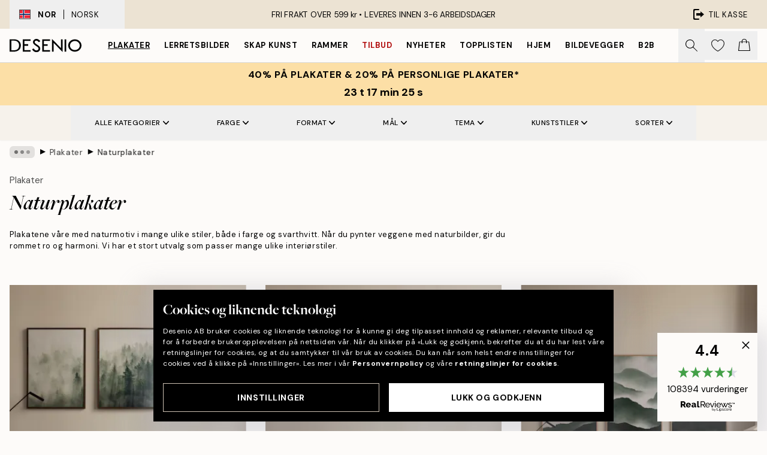

--- FILE ---
content_type: text/html; charset=utf-8
request_url: https://desenio.no/posters-og-plakater/naturmotiv-plakater/
body_size: 59160
content:
<!DOCTYPE html><html dir="ltr" lang="no"><head><title>Plakater og posters med naturmotiv | Desenio.no</title><meta name="description" content="Plakater med naturmotiv. Vi har fine foto med natur og andre motiver. Vi selger plakater og posters som er trykket på et matt ubestrøket papir. Kompletter med rammer for å få en komplett plakat."/><meta charSet="utf-8"/><meta name="viewport" content="initial-scale=1.0, width=device-width"/><link rel="canonical" href="https://desenio.no/posters-og-plakater/naturmotiv-plakater/"/><link rel="alternate" hrefLang="en-gb" href="https://desenio.co.uk/posters-prints/nature/"/><link rel="alternate" hrefLang="da-dk" href="https://desenio.dk/plakater-og-posters/plakater-naturmotiv/"/><link rel="alternate" hrefLang="de-de" href="https://desenio.de/poster/naturmotive/"/><link rel="alternate" hrefLang="de-at" href="https://desenio.at/poster/naturmotive/"/><link rel="alternate" hrefLang="sv-se" href="https://desenio.se/posters/naturmotiv-tavlor/"/><link rel="alternate" hrefLang="it-it" href="https://desenio.it/poster/natura-poster/"/><link rel="alternate" hrefLang="fi-fi" href="https://desenio.fi/julisteet-ja-printit/luonto/"/><link rel="alternate" hrefLang="fr-fr" href="https://desenio.fr/affiches/nature-affiches/"/><link rel="alternate" hrefLang="nl-nl" href="https://desenio.nl/posters/posters-natuurmotieven/"/><link rel="alternate" hrefLang="no-no" href="https://desenio.no/posters-og-plakater/naturmotiv-plakater/"/><link rel="alternate" hrefLang="en-ie" href="https://desenio.ie/posters-prints/nature/"/><link rel="alternate" hrefLang="pl-pl" href="https://desenio.pl/plakaty/natura-i-krajobrazy/"/><link rel="alternate" hrefLang="en-hu" href="https://desenio.eu/prints/nature-prints/"/><link rel="alternate" hrefLang="es-es" href="https://desenio.es/posters/naturaleza/"/><link rel="alternate" hrefLang="en-us" href="https://desenio.com/posters-prints/nature/"/><link rel="alternate" hrefLang="en-ca" href="https://desenio.ca/posters-prints/nature/"/><link rel="alternate" hrefLang="en-jp" href="https://desenio.jp/posters-prints/nature/"/><link rel="alternate" hrefLang="ko-kr" href="https://desenio.kr/posters-prints/nature/"/><link rel="alternate" hrefLang="en-au" href="https://desenio.com.au/posters-prints/nature/"/><link rel="alternate" hrefLang="cs-cz" href="https://desenio.cz/plakaty/prirodni-motiv/"/><link rel="alternate" hrefLang="el-gr" href="https://desenio.gr/poster/fysi/"/><link rel="alternate" hrefLang="pt-pt" href="https://desenio.pt/posters/natureza/"/><link rel="alternate" hrefLang="sk-sk" href="https://desenio.sk/plagaty/prirodne-motivy/"/><link rel="alternate" hrefLang="de-ch" href="https://desenio.ch/de-ch/poster/naturmotive/"/><link rel="alternate" hrefLang="fr-ch" href="https://desenio.ch/fr-ch/affiches/nature-affiches/"/><link rel="alternate" hrefLang="it-ch" href="https://desenio.ch/it-ch/poster/natura-poster/"/><link rel="alternate" hrefLang="de-be" href="https://desenio.be/de-be/poster/naturmotive/"/><link rel="alternate" hrefLang="nl-be" href="https://desenio.be/nl-be/posters/posters-natuurmotieven/"/><link rel="alternate" hrefLang="fr-be" href="https://desenio.be/fr-be/affiches/nature-affiches/"/><link rel="alternate" hrefLang="es-us" href="https://desenio.com/es-us/posters/naturaleza/"/><link rel="alternate" hrefLang="fr-ca" href="https://desenio.ca/fr-ca/affiches/affiches-de-nature/"/><link rel="alternate" hrefLang="x-default" href="https://desenio.com/posters-prints/nature/"/><meta property="og:description" content="Plakater med naturmotiv. Vi har fine foto med natur og andre motiver. Vi selger plakater og posters som er trykket på et matt ubestrøket papir. Kompletter med rammer for å få en komplett plakat."/><meta property="og:url" content="https://desenio.no/posters-og-plakater/naturmotiv-plakater/"/><meta property="og:site_name" content="Desenio"/><link rel="preload" href="/_next/static/media/logo.9c4c515a.svg" as="image" fetchpriority="high"/><link rel="preload" href="/_next/static/media/search.6ab51709.svg" as="image" fetchpriority="high"/><link rel="preload" href="/_next/static/media/bag-outline.2ac31710.svg" as="image" fetchpriority="high"/><link rel="preload" as="image" imageSrcSet="https://media.desenio.com/site_images/691dc187f88564d332cbf7b9_1389385841_SET0199_main_image_DS.jpg?auto=compress%2Cformat&amp;fit=max&amp;w=256 256w, https://media.desenio.com/site_images/691dc187f88564d332cbf7b9_1389385841_SET0199_main_image_DS.jpg?auto=compress%2Cformat&amp;fit=max&amp;w=384 384w, https://media.desenio.com/site_images/691dc187f88564d332cbf7b9_1389385841_SET0199_main_image_DS.jpg?auto=compress%2Cformat&amp;fit=max&amp;w=640 640w, https://media.desenio.com/site_images/691dc187f88564d332cbf7b9_1389385841_SET0199_main_image_DS.jpg?auto=compress%2Cformat&amp;fit=max&amp;w=750 750w, https://media.desenio.com/site_images/691dc187f88564d332cbf7b9_1389385841_SET0199_main_image_DS.jpg?auto=compress%2Cformat&amp;fit=max&amp;w=828 828w, https://media.desenio.com/site_images/691dc187f88564d332cbf7b9_1389385841_SET0199_main_image_DS.jpg?auto=compress%2Cformat&amp;fit=max&amp;w=1080 1080w, https://media.desenio.com/site_images/691dc187f88564d332cbf7b9_1389385841_SET0199_main_image_DS.jpg?auto=compress%2Cformat&amp;fit=max&amp;w=1200 1200w, https://media.desenio.com/site_images/691dc187f88564d332cbf7b9_1389385841_SET0199_main_image_DS.jpg?auto=compress%2Cformat&amp;fit=max&amp;w=1920 1920w, https://media.desenio.com/site_images/691dc187f88564d332cbf7b9_1389385841_SET0199_main_image_DS.jpg?auto=compress%2Cformat&amp;fit=max&amp;w=2048 2048w, https://media.desenio.com/site_images/691dc187f88564d332cbf7b9_1389385841_SET0199_main_image_DS.jpg?auto=compress%2Cformat&amp;fit=max&amp;w=3840 3840w" imageSizes="25vw" fetchpriority="high"/><link rel="preload" as="image" imageSrcSet="https://media.desenio.com/site_images/691dc185b1bf53b859d820df_351200072_SET0198_main_image_DS.jpg?auto=compress%2Cformat&amp;fit=max&amp;w=256 256w, https://media.desenio.com/site_images/691dc185b1bf53b859d820df_351200072_SET0198_main_image_DS.jpg?auto=compress%2Cformat&amp;fit=max&amp;w=384 384w, https://media.desenio.com/site_images/691dc185b1bf53b859d820df_351200072_SET0198_main_image_DS.jpg?auto=compress%2Cformat&amp;fit=max&amp;w=640 640w, https://media.desenio.com/site_images/691dc185b1bf53b859d820df_351200072_SET0198_main_image_DS.jpg?auto=compress%2Cformat&amp;fit=max&amp;w=750 750w, https://media.desenio.com/site_images/691dc185b1bf53b859d820df_351200072_SET0198_main_image_DS.jpg?auto=compress%2Cformat&amp;fit=max&amp;w=828 828w, https://media.desenio.com/site_images/691dc185b1bf53b859d820df_351200072_SET0198_main_image_DS.jpg?auto=compress%2Cformat&amp;fit=max&amp;w=1080 1080w, https://media.desenio.com/site_images/691dc185b1bf53b859d820df_351200072_SET0198_main_image_DS.jpg?auto=compress%2Cformat&amp;fit=max&amp;w=1200 1200w, https://media.desenio.com/site_images/691dc185b1bf53b859d820df_351200072_SET0198_main_image_DS.jpg?auto=compress%2Cformat&amp;fit=max&amp;w=1920 1920w, https://media.desenio.com/site_images/691dc185b1bf53b859d820df_351200072_SET0198_main_image_DS.jpg?auto=compress%2Cformat&amp;fit=max&amp;w=2048 2048w, https://media.desenio.com/site_images/691dc185b1bf53b859d820df_351200072_SET0198_main_image_DS.jpg?auto=compress%2Cformat&amp;fit=max&amp;w=3840 3840w" imageSizes="25vw" fetchpriority="high"/><link rel="preload" as="image" imageSrcSet="https://media.desenio.com/site_images/691dc1712ea781ed320f03bf_1979457905_SET0192_main_image_DS.jpg?auto=compress%2Cformat&amp;fit=max&amp;w=256 256w, https://media.desenio.com/site_images/691dc1712ea781ed320f03bf_1979457905_SET0192_main_image_DS.jpg?auto=compress%2Cformat&amp;fit=max&amp;w=384 384w, https://media.desenio.com/site_images/691dc1712ea781ed320f03bf_1979457905_SET0192_main_image_DS.jpg?auto=compress%2Cformat&amp;fit=max&amp;w=640 640w, https://media.desenio.com/site_images/691dc1712ea781ed320f03bf_1979457905_SET0192_main_image_DS.jpg?auto=compress%2Cformat&amp;fit=max&amp;w=750 750w, https://media.desenio.com/site_images/691dc1712ea781ed320f03bf_1979457905_SET0192_main_image_DS.jpg?auto=compress%2Cformat&amp;fit=max&amp;w=828 828w, https://media.desenio.com/site_images/691dc1712ea781ed320f03bf_1979457905_SET0192_main_image_DS.jpg?auto=compress%2Cformat&amp;fit=max&amp;w=1080 1080w, https://media.desenio.com/site_images/691dc1712ea781ed320f03bf_1979457905_SET0192_main_image_DS.jpg?auto=compress%2Cformat&amp;fit=max&amp;w=1200 1200w, https://media.desenio.com/site_images/691dc1712ea781ed320f03bf_1979457905_SET0192_main_image_DS.jpg?auto=compress%2Cformat&amp;fit=max&amp;w=1920 1920w, https://media.desenio.com/site_images/691dc1712ea781ed320f03bf_1979457905_SET0192_main_image_DS.jpg?auto=compress%2Cformat&amp;fit=max&amp;w=2048 2048w, https://media.desenio.com/site_images/691dc1712ea781ed320f03bf_1979457905_SET0192_main_image_DS.jpg?auto=compress%2Cformat&amp;fit=max&amp;w=3840 3840w" imageSizes="25vw" fetchpriority="high"/><link rel="preload" as="image" imageSrcSet="https://media.desenio.com/site_images/685df1b6ffceac2887883d51_865410188_pre0580-8.jpg?auto=compress%2Cformat&amp;fit=max&amp;w=256 256w, https://media.desenio.com/site_images/685df1b6ffceac2887883d51_865410188_pre0580-8.jpg?auto=compress%2Cformat&amp;fit=max&amp;w=384 384w, https://media.desenio.com/site_images/685df1b6ffceac2887883d51_865410188_pre0580-8.jpg?auto=compress%2Cformat&amp;fit=max&amp;w=640 640w, https://media.desenio.com/site_images/685df1b6ffceac2887883d51_865410188_pre0580-8.jpg?auto=compress%2Cformat&amp;fit=max&amp;w=750 750w, https://media.desenio.com/site_images/685df1b6ffceac2887883d51_865410188_pre0580-8.jpg?auto=compress%2Cformat&amp;fit=max&amp;w=828 828w, https://media.desenio.com/site_images/685df1b6ffceac2887883d51_865410188_pre0580-8.jpg?auto=compress%2Cformat&amp;fit=max&amp;w=1080 1080w, https://media.desenio.com/site_images/685df1b6ffceac2887883d51_865410188_pre0580-8.jpg?auto=compress%2Cformat&amp;fit=max&amp;w=1200 1200w, https://media.desenio.com/site_images/685df1b6ffceac2887883d51_865410188_pre0580-8.jpg?auto=compress%2Cformat&amp;fit=max&amp;w=1920 1920w, https://media.desenio.com/site_images/685df1b6ffceac2887883d51_865410188_pre0580-8.jpg?auto=compress%2Cformat&amp;fit=max&amp;w=2048 2048w, https://media.desenio.com/site_images/685df1b6ffceac2887883d51_865410188_pre0580-8.jpg?auto=compress%2Cformat&amp;fit=max&amp;w=3840 3840w" imageSizes="25vw" fetchpriority="high"/><link rel="preload" as="image" imageSrcSet="https://media.desenio.com/site_images/685c727f690d8af12d51b72a_706859762_17109-8.jpg?auto=compress%2Cformat&amp;fit=max&amp;w=256 256w, https://media.desenio.com/site_images/685c727f690d8af12d51b72a_706859762_17109-8.jpg?auto=compress%2Cformat&amp;fit=max&amp;w=384 384w, https://media.desenio.com/site_images/685c727f690d8af12d51b72a_706859762_17109-8.jpg?auto=compress%2Cformat&amp;fit=max&amp;w=640 640w, https://media.desenio.com/site_images/685c727f690d8af12d51b72a_706859762_17109-8.jpg?auto=compress%2Cformat&amp;fit=max&amp;w=750 750w, https://media.desenio.com/site_images/685c727f690d8af12d51b72a_706859762_17109-8.jpg?auto=compress%2Cformat&amp;fit=max&amp;w=828 828w, https://media.desenio.com/site_images/685c727f690d8af12d51b72a_706859762_17109-8.jpg?auto=compress%2Cformat&amp;fit=max&amp;w=1080 1080w, https://media.desenio.com/site_images/685c727f690d8af12d51b72a_706859762_17109-8.jpg?auto=compress%2Cformat&amp;fit=max&amp;w=1200 1200w, https://media.desenio.com/site_images/685c727f690d8af12d51b72a_706859762_17109-8.jpg?auto=compress%2Cformat&amp;fit=max&amp;w=1920 1920w, https://media.desenio.com/site_images/685c727f690d8af12d51b72a_706859762_17109-8.jpg?auto=compress%2Cformat&amp;fit=max&amp;w=2048 2048w, https://media.desenio.com/site_images/685c727f690d8af12d51b72a_706859762_17109-8.jpg?auto=compress%2Cformat&amp;fit=max&amp;w=3840 3840w" imageSizes="25vw" fetchpriority="high"/><link rel="preload" as="image" imageSrcSet="https://media.desenio.com/site_images/685c3d768b7ca77dcb8aa0a8_1703749821_15943-8.jpg?auto=compress%2Cformat&amp;fit=max&amp;w=256 256w, https://media.desenio.com/site_images/685c3d768b7ca77dcb8aa0a8_1703749821_15943-8.jpg?auto=compress%2Cformat&amp;fit=max&amp;w=384 384w, https://media.desenio.com/site_images/685c3d768b7ca77dcb8aa0a8_1703749821_15943-8.jpg?auto=compress%2Cformat&amp;fit=max&amp;w=640 640w, https://media.desenio.com/site_images/685c3d768b7ca77dcb8aa0a8_1703749821_15943-8.jpg?auto=compress%2Cformat&amp;fit=max&amp;w=750 750w, https://media.desenio.com/site_images/685c3d768b7ca77dcb8aa0a8_1703749821_15943-8.jpg?auto=compress%2Cformat&amp;fit=max&amp;w=828 828w, https://media.desenio.com/site_images/685c3d768b7ca77dcb8aa0a8_1703749821_15943-8.jpg?auto=compress%2Cformat&amp;fit=max&amp;w=1080 1080w, https://media.desenio.com/site_images/685c3d768b7ca77dcb8aa0a8_1703749821_15943-8.jpg?auto=compress%2Cformat&amp;fit=max&amp;w=1200 1200w, https://media.desenio.com/site_images/685c3d768b7ca77dcb8aa0a8_1703749821_15943-8.jpg?auto=compress%2Cformat&amp;fit=max&amp;w=1920 1920w, https://media.desenio.com/site_images/685c3d768b7ca77dcb8aa0a8_1703749821_15943-8.jpg?auto=compress%2Cformat&amp;fit=max&amp;w=2048 2048w, https://media.desenio.com/site_images/685c3d768b7ca77dcb8aa0a8_1703749821_15943-8.jpg?auto=compress%2Cformat&amp;fit=max&amp;w=3840 3840w" imageSizes="25vw" fetchpriority="high"/><link rel="preload" href="/_next/static/media/heart-outline.390ce03b.svg" as="image" fetchpriority="high"/><meta name="next-head-count" content="50"/><link rel="shortcut icon" href="/favicon.ico" type="image/x-icon"/><link rel="mask-icon" href="/mask-icon.svg" color="black"/><link rel="apple-touch-icon" href="/touch-icon.png"/><meta name="theme-color" content="#eee" media="(prefers-color-scheme: light)"/><meta name="theme-color" content="#000" media="(prefers-color-scheme: dark)"/><meta name="theme-color" content="#eee"/><meta name="google-site-verification" content="CRp_J4rv7-yJDQchB6rRrFJC3Ei4WSSIDGafuTyxJYg"/><meta name="google" content="notranslate"/><link rel="preload" href="/_next/static/css/b768c04cb52b4791.css" as="style" crossorigin="anonymous"/><link rel="stylesheet" href="/_next/static/css/b768c04cb52b4791.css" crossorigin="anonymous" data-n-g=""/><link rel="preload" href="/_next/static/css/833f48369b64c52b.css" as="style" crossorigin="anonymous"/><link rel="stylesheet" href="/_next/static/css/833f48369b64c52b.css" crossorigin="anonymous" data-n-p=""/><noscript data-n-css=""></noscript><script defer="" crossorigin="anonymous" nomodule="" src="/_next/static/chunks/polyfills-42372ed130431b0a.js"></script><script defer="" src="/_next/static/chunks/5667.e6491060d3eecd92.js" crossorigin="anonymous"></script><script defer="" src="/_next/static/chunks/3444.db631bea988ca4fb.js" crossorigin="anonymous"></script><script defer="" src="/_next/static/chunks/1899.7ef18428299d0338.js" crossorigin="anonymous"></script><script src="/_next/static/chunks/webpack-67309fde09cec357.js" defer="" crossorigin="anonymous"></script><script src="/_next/static/chunks/framework-2e93983b0e889e06.js" defer="" crossorigin="anonymous"></script><script src="/_next/static/chunks/main-b0a0f65d9ac069d8.js" defer="" crossorigin="anonymous"></script><script src="/_next/static/chunks/pages/_app-03e307577b6d9dc3.js" defer="" crossorigin="anonymous"></script><script src="/_next/static/chunks/6577-29b08a669c31dea3.js" defer="" crossorigin="anonymous"></script><script src="/_next/static/chunks/9111-627649a45d346422.js" defer="" crossorigin="anonymous"></script><script src="/_next/static/chunks/2120-333ae3a33f99d361.js" defer="" crossorigin="anonymous"></script><script src="/_next/static/chunks/9107-21fdf6642ae3c09a.js" defer="" crossorigin="anonymous"></script><script src="/_next/static/chunks/7765-450945d88fcffae4.js" defer="" crossorigin="anonymous"></script><script src="/_next/static/chunks/8447-2ca46da74901f3ff.js" defer="" crossorigin="anonymous"></script><script src="/_next/static/chunks/7377-f074c7c5edee190a.js" defer="" crossorigin="anonymous"></script><script src="/_next/static/chunks/3179-591aa4ece83ebb99.js" defer="" crossorigin="anonymous"></script><script src="/_next/static/chunks/pages/%5B...slug%5D-0bb2e2c81bfacf56.js" defer="" crossorigin="anonymous"></script><script src="/_next/static/5-lD4j2gfQBlTzGP-xdKF/_buildManifest.js" defer="" crossorigin="anonymous"></script><script src="/_next/static/5-lD4j2gfQBlTzGP-xdKF/_ssgManifest.js" defer="" crossorigin="anonymous"></script></head><body class="notranslate" lang="no"><noscript><iframe title="Google Tag Manager" src="https://www.googletagmanager.com/ns.html?id=GTM-PMNSHMZ" height="0" width="0" style="display:none;visibility:hidden"></iframe></noscript><div id="__loading-indicator"></div><div id="__next"><script>history.scrollRestoration = "manual"</script><div id="app" data-project="DS" class="__variable_6e5d6a __variable_0d9ce4 font-body flex min-h-full flex-col"><a href="#main" class="visually-hidden">Skip to main content.</a><aside id="status" class="relative z-40 h-8 bg-brand-cream px-4 w-content:h-12 z-40"><noscript class="flex-center absolute left-0 top-0 z-max flex h-full w-full bg-urgent text-tiny font-medium text-white w-content:text-sm">Vennligst aktiver JavaScript for å begynne å handle!</noscript><div class="relative m-auto flex h-full max-w-header items-center justify-between"><button class="hidden h-full w-48 items-center py-1 w-content:flex"><div class="relative flex h-full items-center px-4 text-xs uppercase hover:bg-brand-ivory-900 hover:bg-opacity-10 ltr:-left-4 rtl:-right-4"><div class="relative me-3 flex border border-brand-900" style="min-height:15.4px;min-width:19px"><img alt="Norway flag icon" aria-hidden="true" loading="lazy" width="640" height="480" decoding="async" data-nimg="1" class="absolute h-full w-full object-cover" style="color:transparent" src="/_next/static/media/no.70157234.svg"/></div><div class="flex h-4 items-center"><span class="font-bold" title="Norway">NOR</span><div role="separator" aria-orientation="vertical" class="mx-3 bg-black h-full" style="width:1px"></div>Norsk</div></div></button><span></span><div role="region" aria-label="Announcements" class="w-full h-full flex-1 relative"><ul class="flex w-full flex-center h-full"><li aria-posinset="1" aria-setsize="1" class="transition-opacity absolute w-full overflow-hidden flex flex-center opacity-100" style="transition-duration:500ms"><p class="truncate w-content:scale-90">FRI FRAKT OVER 599 kr •    LEVERES INNEN 3-6 ARBEIDSDAGER</p></li></ul></div><a href="https://checkout.desenio.no/checkout/" class="hidden h-full w-48 justify-end py-1 w-content:flex"><div class="relative flex items-center px-4 text-xs uppercase hover:bg-brand-ivory-900 hover:bg-opacity-10 ltr:-right-4 rtl:-left-4"><img alt="Checkout icon" aria-hidden="true" loading="lazy" width="18" height="18" decoding="async" data-nimg="1" class="rtl-mirror me-2" style="color:transparent" src="/_next/static/media/exit.97f80cf2.svg"/>Til kasse</div></a></div></aside><header role="banner" class="sticky top-0 z-30 border-b border-brand-500/50 bg-brand-white px-2 w-content:px-4" aria-label="Main navigation"><nav class="m-auto flex h-14 max-w-header" role="navigation"><div class="flex flex-1 w-content:hidden"></div><div class="flex min-w-fit items-center justify-center w-content:me-8 w-content:justify-start"><a class="flex items-center transition-opacity duration-300 active:hover:opacity-60 active:hover:transition-none active:hover:delay-0 opacity-100 w-content:delay-600" href="https://desenio.no/"><img alt="Desenio Logo" fetchpriority="high" width="581" height="116" decoding="async" data-nimg="1" style="color:transparent;height:22.8px;width:120px" src="/_next/static/media/logo.9c4c515a.svg"/></a></div><section id="synapse-popover-group-Rr7b6" aria-label="Site Navigation" class="hide-scrollbar hidden h-full overflow-x-scroll transition-opacity w-content:flex opacity-100 w-content:delay-600"><div class="menu-test-desktop-variant static border-b border-transparent hover:border-black"><a class="popover-button flex-center flex flex-center flex h-full w-full text-nowrap flex items-center justify-center h-full px-3 text-xs font-bold uppercase font-body underline" id="synapse-popover-R6r7b6-button" aria-expanded="false" href="https://desenio.no/posters-og-plakater/">Plakater</a></div><div class="menu-test-desktop-variant static border-b border-transparent hover:border-black"><a class="popover-button flex-center flex flex-center flex h-full w-full text-nowrap flex items-center justify-center h-full px-3 text-xs font-bold uppercase font-body" id="synapse-popover-Rar7b6-button" aria-expanded="false" href="https://desenio.no/lerretsbilder/">Lerretsbilder</a></div><div class="menu-test-desktop-variant static border-b border-transparent hover:border-black"><a class="popover-button flex-center flex flex-center flex h-full w-full text-nowrap flex items-center justify-center h-full px-3 text-xs font-bold uppercase font-body" id="synapse-popover-Rer7b6-button" aria-expanded="false" href="https://desenio.no/posters-og-plakater/skap-kunst/">Skap Kunst</a></div><div class="menu-test-desktop-variant static border-b border-transparent hover:border-black"><a class="popover-button flex-center flex flex-center flex h-full w-full text-nowrap flex items-center justify-center h-full px-3 text-xs font-bold uppercase font-body" id="synapse-popover-Rir7b6-button" aria-expanded="false" href="https://desenio.no/rammer/">Rammer</a></div><div class="menu-test-desktop-variant static border-b border-transparent hover:border-black"><a class="popover-button flex-center flex flex-center flex h-full w-full text-nowrap flex items-center justify-center h-full px-3 text-xs font-bold uppercase font-body text-urgent" id="synapse-popover-Rmr7b6-button" aria-expanded="false" href="https://desenio.no/salg/">Tilbud</a></div><div class="menu-test-desktop-variant static border-b border-transparent hover:border-black"><a class="popover-button flex-center flex flex-center flex h-full w-full text-nowrap flex items-center justify-center h-full px-3 text-xs font-bold uppercase font-body" id="synapse-popover-Rqr7b6-button" aria-expanded="false" href="https://desenio.no/nyheter/">Nyheter</a></div><div class="menu-test-desktop-variant static border-b border-transparent hover:border-black"><a class="popover-button flex-center flex flex-center flex h-full w-full text-nowrap flex items-center justify-center h-full px-3 text-xs font-bold uppercase font-body" id="synapse-popover-Rur7b6-button" aria-expanded="false" href="https://desenio.no/posters-og-plakater/toppliste/">Topplisten</a></div><div class="menu-test-desktop-variant static border-b border-transparent hover:border-black"><a class="popover-button flex-center flex flex-center flex h-full w-full text-nowrap flex items-center justify-center h-full px-3 text-xs font-bold uppercase font-body" id="synapse-popover-R12r7b6-button" aria-expanded="false" href="https://desenio.no/hjem/">Hjem</a></div><div class="menu-test-desktop-variant static border-b border-transparent hover:border-black"><a class="popover-button flex-center flex flex-center flex h-full w-full text-nowrap flex items-center justify-center h-full px-3 text-xs font-bold uppercase font-body" id="synapse-popover-R16r7b6-button" aria-expanded="false" href="https://desenio.no/bildevegger/">Bildevegger</a></div><div class="menu-test-desktop-variant static border-b border-transparent hover:border-black"><a class="popover-button flex-center flex flex-center flex h-full w-full text-nowrap flex items-center justify-center h-full px-3 text-xs font-bold uppercase font-body" id="synapse-popover-R1ar7b6-button" aria-expanded="false" href="https://desenio.no/desenio-b2b/">B2B</a></div></section><div class="flex flex-1"><div class="ms-auto flex items-center transition-opacity duration-300 opacity-100 delay-600"><div class="relative flex h-full items-center"><button class="group hidden h-full w-11 items-center justify-center transition-opacity duration-300 w-content:flex opacity-100 w-content:delay-600" aria-label="Søk"><img alt="Search icon" aria-hidden="true" fetchpriority="high" width="20" height="20" decoding="async" data-nimg="1" class="duration-150 xl:group-hover:opacity-75" style="color:transparent" src="/_next/static/media/search.6ab51709.svg"/></button><div class="relative flex h-full items-center" id="synapse-icons-end-R1b7b6-shopping-menu-wrapper"><button class="flex items-center justify-center relative w-11 h-12 animate" tabindex="0" aria-expanded="false" aria-controls="shopping-menu-container__wishlist" aria-label="Show products in Wishlist"><img alt="Icon ends icon" aria-hidden="true" fetchpriority="high" width="144" height="132" decoding="async" data-nimg="1" style="color:transparent;width:22px;height:20px" src="/_next/static/media/heart-outline.390ce03b.svg"/></button><button class="flex items-center justify-center relative w-11 h-12" tabindex="0" aria-expanded="false" aria-controls="shopping-menu-container__cart" aria-label="Show products in Cart"><img alt="Empty cart icon" aria-hidden="true" fetchpriority="high" width="121" height="140" decoding="async" data-nimg="1" style="color:transparent;width:20px;height:20px;position:relative;top:-1px" src="/_next/static/media/bag-outline.2ac31710.svg"/></button></div></div></div></div></nav></header><div id="promotional-banner" class="sticky top-0 z-20" style="top:0px"><a href="https://desenio.no/promotion/salg/"><aside aria-labelledby="synapse-promotional-banner-Rc7b6-title" class="flex flex-col flex-center py-2 px-4 z-20 text-center group" style="background:#fcdfa6;color:#000"><div class="max-w-header relative w-full"><div class="flex flex-col px-8"><span id="synapse-promotional-banner-Rc7b6-title" class="uppercase font-bold text-md">40% på plakater & 20% på personlige plakater*</span></div><div class="hidden sm:block" style="background:#fcdfa6;color:#000"><time dateTime="2026-02-01" class="flex pt-1 font-bold flex-center text-[18px]"><span class="mx-1" aria-hidden="true">0 min <!-- -->0 s</span><span class="visually-hidden">Gyldig til og med: 2026-02-01</span></time></div></div></aside></a></div><a href="https://desenio.no/promotion/salg/"><div class="-mt-2 pb-2 sm:mt-0 sm:hidden sm:pb-0" style="background:#fcdfa6;color:#000"><time dateTime="2026-02-01" class="flex pt-1 font-bold flex-center text-[18px]"><span class="mx-1" aria-hidden="true">0 min</span><span class="mx-1" aria-hidden="true">0 s</span><span class="visually-hidden">Gyldig til og med: 2026-02-01</span></time></div></a><span></span><main id="main" class="flex-1"><script type="application/ld+json">{
        "@context": "http://schema.org/",
        "@type": "CollectionPage",
        "name": "Plakater og posters med naturmotiv | Desenio.no",
        "headline": "Naturplakater",
        "description":
          "Her finner du plakater og trykk med vakre naturmotiv. Vi tilbyr bilder i b&aring;de svarthvitt og farge som passer fint i de fleste hjem. Vi &oslash;nsker &aring; tilby et s&aring; stort utvalg som mulig &ndash; vi skal alltid ha noe for alle. Vi oppdaterer sortimentet l&oslash;pende med vakre naturmotiver. Vi har en stor blanding av bilder av planter, fjell, skoger, innsj&oslash;er og &aring;pne landskap. Plakatene v&aring;re er trykt p&aring; ubestr&oslash;ket papir, noe som gir en matt og eksklusiv f&oslash;lelse. Du kan ogs&aring; kj&oslash;pe rammer hos oss. For ekstra naturvibber og jordn&aelig;re toner kan du velge en  eikeramme i lyst tre  til naturplakaten din. &nbsp;  Bilder med landskap, fjell og hav  Interi&oslash;r med p&aring;virkning og deler fra naturen er en effektiv m&aring;te &aring; skape en mer levende og hjemmekoselig f&oslash;lelse i hjemmet p&aring;. Uansett om du trives best i skogen, ikke kan f&aring; nok av havet eller dr&oslash;mmer om h&oslash;ye fjelltopper, s&aring; finnes det et naturbilde for deg og hjemmet ditt. Naturmotiver har en evne til &aring; skape ro, og de kan skape en nesten meditativ f&oslash;lelse. Fremkall positive assosiasjoner og god energi ved &aring; plassere for eksempel et bilde med havmotiv p&aring; soverommet, eller en plakat med skogmotiv i stuen eller p&aring; kontoret. Ett av de beste tipsene v&aring;re n&aring;r du dekorerer med naturbilder, er &aring; kombinere dem med ekte planter for &aring; skape en fantastisk og jungelliknende f&oslash;lelse. Utforsk alle naturmotivene v&aring;re p&aring; nett.",
        "breadcrumb": {
          "@type": "BreadcrumbList",
          "itemListElement": [{"@type":"ListItem","item":{"@id":"https://desenio.no/","name":"Desenio"},"position":1},{"@type":"ListItem","item":{"@id":"https://desenio.no/posters-og-plakater/","name":"Plakater"},"position":2},{"@type":"ListItem","item":{"@id":"https://desenio.no/posters-og-plakater/naturmotiv-plakater/","name":"Naturplakater"},"position":3}]
        },
        "url": "https://desenio.no/posters-og-plakater/naturmotiv-plakater/",
        "potentialAction": {
          "@type": "SearchAction",
          "target": "https://desenio.no/search/?query={term}",
          "query": "required",
          "query-input": "required name=term"
        },
        "mainEntity": {
          "@type": "ItemList",
          "url": "https://desenio.no/posters-og-plakater/naturmotiv-plakater/",
          "numberOfItems": 652,
          "itemListOrder": "https://schema.org/ItemListUnordered",
          "itemListElement": [{"@type":"ListItem","position":1,"item":{"@type":"Product","name":"Forest Veil Plakat Pakker","description":"Forest Veil Plakat Pakker","sku":"SET0199-8","image":"https://media.desenio.com/site_images/691dc187f88564d332cbf7b9_1389385841_SET0199_main_image_DS.jpg","url":"https://desenio.no/posters-og-plakater/plakat-pakker/forest-veil-plakat-pakker/","brand":{"@type":"Brand","name":"Desenio"}}},{"@type":"ListItem","position":2,"item":{"@type":"Product","name":"Amalfi Plakat Pakker","description":"Amalfi Plakat Pakker","sku":"SET0198-8","image":"https://media.desenio.com/site_images/691dc185b1bf53b859d820df_351200072_SET0198_main_image_DS.jpg","url":"https://desenio.no/posters-og-plakater/plakat-pakker/amalfi-plakat-pakker/","brand":{"@type":"Brand","name":"Desenio"}}},{"@type":"ListItem","position":3,"item":{"@type":"Product","name":"Mistscape Plakat Pakker","description":"Mistscape Plakat Pakker","sku":"SET0192-1","image":"https://media.desenio.com/site_images/691dc1712ea781ed320f03bf_1979457905_SET0192_main_image_DS.jpg","url":"https://desenio.no/posters-og-plakater/plakat-pakker/mistscape-plakat-pakker/","brand":{"@type":"Brand","name":"Desenio"}}},{"@type":"ListItem","position":4,"item":{"@type":"Product","name":"Katharina Puritscher - Meadow Plakat","description":"Katharina Puritscher - Meadow Plakat","sku":"pre0580-8","image":"https://media.desenio.com/site_images/685df1b6ffceac2887883d51_865410188_pre0580-8.jpg","url":"https://desenio.no/posters-og-plakater/featured-artists/katharina-puritscher/katharina-puritscher-meadow-plakat/","brand":{"@type":"Brand","name":"Desenio"}}},{"@type":"ListItem","position":5,"item":{"@type":"Product","name":"Utagawa Kuniyoshi - Fuji no Yukei Plakat","description":"Utagawa Kuniyoshi - Fuji no Yukei Plakat","sku":"17109-8","image":"https://media.desenio.com/site_images/685c727f690d8af12d51b72a_706859762_17109-8.jpg","url":"https://desenio.no/posters-og-plakater/kjente-kunstnere/utagawa-kuniyoshi-fuji-no-yukei-plakat/","brand":{"@type":"Brand","name":"Desenio"}}},{"@type":"ListItem","position":6,"item":{"@type":"Product","name":"Monet - The Artist's Garden at Vétheuil Plakat","description":"Monet - The Artist's Garden at Vétheuil Plakat","sku":"15943-5","image":"https://media.desenio.com/site_images/685c3d768b7ca77dcb8aa0a8_1703749821_15943-8.jpg","url":"https://desenio.no/posters-og-plakater/kjente-kunstnere/monet-plakater/monet-the-artists-garden-at-vetheuil-plakat/","brand":{"@type":"Brand","name":"Desenio"}}},{"@type":"ListItem","position":7,"item":{"@type":"Product","name":"Monet - Bridge over a Pond of Water Lilies Plakat","description":"Monet - Bridge over a Pond of Water Lilies Plakat","sku":"15945-4","image":"https://media.desenio.com/site_images/685c3d91fc772173309908e9_1814870163_15945-8.jpg","url":"https://desenio.no/posters-og-plakater/kjente-kunstnere/monet-plakater/monet-bridge-over-a-pond-of-water-lilies-plakat/","brand":{"@type":"Brand","name":"Desenio"}}},{"@type":"ListItem","position":8,"item":{"@type":"Product","name":"Monet - Sunset on the Seine at Lavacourt, Winter Effect Plakat","description":"Monet - Sunset on the Seine at Lavacourt, Winter Effect Plakat","sku":"16932-4","image":"https://media.desenio.com/site_images/685c6c529ba509224c9485f6_1498161819_16932-8.jpg","url":"https://desenio.no/posters-og-plakater/kjente-kunstnere/monet-plakater/monet-sunset-on-the-seine-at-lavacourt-winter-effect-plakat/","brand":{"@type":"Brand","name":"Desenio"}}},{"@type":"ListItem","position":9,"item":{"@type":"Product","name":"Van Gogh - Landscape Plakat","description":"Van Gogh - Landscape Plakat","sku":"16670-1","image":"https://media.desenio.com/site_images/685c5fac67fd6077b6f2a4b8_1686745294_16670-8.jpg","url":"https://desenio.no/posters-og-plakater/kjente-kunstnere/van-gogh/van-gogh-landscape-plakat/","brand":{"@type":"Brand","name":"Desenio"}}},{"@type":"ListItem","position":10,"item":{"@type":"Product","name":"Hokusai - The Great Wave Landscape Plakat","description":"Hokusai - The Great Wave Landscape Plakat","sku":"15962-1","image":"https://media.desenio.com/site_images/685c3e585bc2e6c81f1cbf14_563891567_15962-8.jpg","url":"https://desenio.no/posters-og-plakater/kjente-kunstnere/hokusai/hokusai-the-great-wave-landscape-plakat/","brand":{"@type":"Brand","name":"Desenio"}}},{"@type":"ListItem","position":11,"item":{"@type":"Product","name":"Calming Sea Plakat","description":"Calming Sea Plakat","sku":"16283-8","image":"https://media.desenio.com/site_images/685c497f5bc2e6c81f1cc138_1606066214_16283-8.jpg","url":"https://desenio.no/posters-og-plakater/influencer-collaborations/ambassador-collection/molly-mae-hague/calming-sea-plakat/","brand":{"@type":"Brand","name":"Desenio"}}},{"@type":"ListItem","position":12,"item":{"@type":"Product","name":"Waves of Silence Plakat","description":"Waves of Silence Plakat","sku":"14500-1","image":"https://media.desenio.com/site_images/685b24036e3c869838332420_399246035_14500-8.jpg","url":"https://desenio.no/posters-og-plakater/naturmotiv-plakater/waves-of-silence-plakat/","brand":{"@type":"Brand","name":"Desenio"}}},{"@type":"ListItem","position":13,"item":{"@type":"Product","name":"Cottongrass Plakat","description":"Cottongrass Plakat","sku":"16313-14","image":"https://media.desenio.com/site_images/685c4aa65bc2e6c81f1cc1ce_1765737685_16313-8.jpg","url":"https://desenio.no/posters-og-plakater/botaniske/cottongrass-plakat/","brand":{"@type":"Brand","name":"Desenio"}}},{"@type":"ListItem","position":14,"item":{"@type":"Product","name":"Nine Arch Bridge Plakat","description":"Nine Arch Bridge Plakat","sku":"2562-0","image":"https://media.desenio.com/site_images/6859a92fce4da523298ad157_104729865_2562-8.jpg","url":"https://desenio.no/posters-og-plakater/naturmotiv-plakater/nine-arch-bridge-plakat/","brand":{"@type":"Brand","name":"Desenio"}}},{"@type":"ListItem","position":15,"item":{"@type":"Product","name":"Two in the Lake Plakat","description":"Two in the Lake Plakat","sku":"10570-0","image":"https://media.desenio.com/site_images/68596c31227f10efd5fe4071_1747620492_10570-8.jpg","url":"https://desenio.no/posters-og-plakater/naturmotiv-plakater/two-in-the-lake-plakat/","brand":{"@type":"Brand","name":"Desenio"}}},{"@type":"ListItem","position":16,"item":{"@type":"Product","name":"Two Canoes Plakat","description":"Two Canoes Plakat","sku":"11110-8","image":"https://media.desenio.com/site_images/6859802c01a18ab3773e7213_49261743_11110-8.jpg","url":"https://desenio.no/posters-og-plakater/naturmotiv-plakater/two-canoes-plakat/","brand":{"@type":"Brand","name":"Desenio"}}},{"@type":"ListItem","position":17,"item":{"@type":"Product","name":"Monet - The Seine at Giverny Plakat","description":"Monet - The Seine at Giverny Plakat","sku":"16665-1","image":"https://media.desenio.com/site_images/685c5f78690d8af12d51b3a8_717586332_16665-8.jpg","url":"https://desenio.no/posters-og-plakater/kjente-kunstnere/monet-plakater/monet-the-seine-at-giverny-plakat/","brand":{"@type":"Brand","name":"Desenio"}}},{"@type":"ListItem","position":18,"item":{"@type":"Product","name":"Hokusai - Yoro Waterfall in Mino Province Plakat","description":"Hokusai - Yoro Waterfall in Mino Province Plakat","sku":"16725-4","image":"https://media.desenio.com/site_images/685c617a8b7ca77dcb8aa81d_1315632765_16725-8.jpg","url":"https://desenio.no/posters-og-plakater/kjente-kunstnere/hokusai/hokusai-yoro-waterfall-in-mino-province-plakat/","brand":{"@type":"Brand","name":"Desenio"}}},{"@type":"ListItem","position":19,"item":{"@type":"Product","name":"Edvard Munch - Solenintro Plakat","description":"Edvard Munch - Solenintro Plakat","sku":"18641-5","image":"https://media.desenio.com/site_images/685d833a8b7ca77dcb8ae880_2112762549_18641-8.jpg","url":"https://desenio.no/posters-og-plakater/kjente-kunstnere/edvard-munch-solenintro-plakat/","brand":{"@type":"Brand","name":"Desenio"}}},{"@type":"ListItem","position":20,"item":{"@type":"Product","name":"Monet - Cliff Walk at Pourville","description":"Monet - Cliff Walk at Pourville","sku":"17330-4","image":"https://media.desenio.com/site_images/685c7b3367fd6077b6f2aade_158582567_17330-8.jpg","url":"https://desenio.no/posters-og-plakater/kjente-kunstnere/monet-plakater/monet-cliff-walk-at-pourville/","brand":{"@type":"Brand","name":"Desenio"}}},{"@type":"ListItem","position":21,"item":{"@type":"Product","name":"Monet - Étretat- The Beach and the Falaise d'Amont Plakat","description":"Monet - Étretat- The Beach and the Falaise d'Amont Plakat","sku":"16192-4","image":"https://media.desenio.com/site_images/685c46489ba509224c947d84_165905292_16192-8.jpg","url":"https://desenio.no/posters-og-plakater/kjente-kunstnere/monet-plakater/monet-etretat-the-beach-and-the-falaise-damont-plakat/","brand":{"@type":"Brand","name":"Desenio"}}},{"@type":"ListItem","position":22,"item":{"@type":"Product","name":"Champ De Fleurs Plakat","description":"Champ De Fleurs Plakat","sku":"15795-8","image":"https://media.desenio.com/site_images/685c38909ba509224c9479b8_1605962513_15795-8.jpg","url":"https://desenio.no/posters-og-plakater/kunsttrykk/champ-de-fleurs-plakat/","brand":{"@type":"Brand","name":"Desenio"}}},{"@type":"ListItem","position":23,"item":{"@type":"Product","name":"Calming Lake Plakat","description":"Calming Lake Plakat","sku":"16529-8","image":"https://media.desenio.com/site_images/685c5a309ba509224c948281_458098931_16529-8.jpg","url":"https://desenio.no/posters-og-plakater/naturmotiv-plakater/calming-lake-plakat/","brand":{"@type":"Brand","name":"Desenio"}}},{"@type":"ListItem","position":24,"item":{"@type":"Product","name":"Flower Wall Plakat","description":"Flower Wall Plakat","sku":"10990-0","image":"https://media.desenio.com/site_images/68597be5227f10efd5fe4552_1621077373_10990-8.jpg","url":"https://desenio.no/posters-og-plakater/kunsttrykk/fotografier/flower-wall-plakat/","brand":{"@type":"Brand","name":"Desenio"}}},{"@type":"ListItem","position":25,"item":{"@type":"Product","name":"Mountain Ridge Plakat","description":"Mountain Ridge Plakat","sku":"19922-2","image":"https://media.desenio.com/site_images/68e3c2b4112cc54e46511c38_1373164999_19922-8.jpg","url":"https://desenio.no/posters-og-plakater/naturmotiv-plakater/fjell/mountain-ridge-plakat/","brand":{"@type":"Brand","name":"Desenio"}}},{"@type":"ListItem","position":26,"item":{"@type":"Product","name":"Simon Denis - Study of Clouds with a Sunset near Rome Plakat","description":"Simon Denis - Study of Clouds with a Sunset near Rome Plakat","sku":"18469-5","image":"https://media.desenio.com/site_images/685d7d6c67fd6077b6f2e255_1116970582_18469-8.jpg","url":"https://desenio.no/posters-og-plakater/kjente-kunstnere/simon-denis-study-of-clouds-with-a-sunset-near-rome-plakat/","brand":{"@type":"Brand","name":"Desenio"}}},{"@type":"ListItem","position":27,"item":{"@type":"Product","name":"Van Gogh - Green Wheat Fields, Auvers No2 Plakat","description":"Van Gogh - Green Wheat Fields, Auvers No2 Plakat","sku":"18462-8","image":"https://media.desenio.com/site_images/685d7d538b7ca77dcb8ae683_489159711_18462-8.jpg","url":"https://desenio.no/posters-og-plakater/kjente-kunstnere/van-gogh/van-gogh-green-wheat-fields-auvers-no2-plakat/","brand":{"@type":"Brand","name":"Desenio"}}},{"@type":"ListItem","position":28,"item":{"@type":"Product","name":"Renoir - Landscape (Paysage) Plakat","description":"Renoir - Landscape (Paysage) Plakat","sku":"18194-4","image":"https://media.desenio.com/site_images/685d716d8fdef2fa155e05f1_936996969_18194-8.jpg","url":"https://desenio.no/posters-og-plakater/renoir-landscape-paysage-plakat/","brand":{"@type":"Brand","name":"Desenio"}}},{"@type":"ListItem","position":29,"item":{"@type":"Product","name":"Monet - Woman Seated under the Willows Plakat","description":"Monet - Woman Seated under the Willows Plakat","sku":"17633-8","image":"https://media.desenio.com/site_images/685c8c6c67fd6077b6f2ad4e_1129763324_17633-8.jpg","url":"https://desenio.no/posters-og-plakater/kjente-kunstnere/monet-plakater/monet-woman-seated-under-the-willows-plakat/","brand":{"@type":"Brand","name":"Desenio"}}},{"@type":"ListItem","position":30,"item":{"@type":"Product","name":"Monet - Impression, Sunrise Plakat","description":"Monet - Impression, Sunrise Plakat","sku":"16931-8","image":"https://media.desenio.com/site_images/685c6c448fdef2fa155dcef2_670993505_16931-8.jpg","url":"https://desenio.no/posters-og-plakater/kjente-kunstnere/monet-plakater/monet-impression-sunrise-plakat/","brand":{"@type":"Brand","name":"Desenio"}}},{"@type":"ListItem","position":31,"item":{"@type":"Product","name":"Lighthouse Beach Duo Plakat pakker","description":"Lighthouse Beach Duo Plakat pakker","sku":"SET0065-8","image":"https://media.desenio.com/site_images/67f89434dce54ccd7f76a3af_816763484_SET0065_main_image_DS.jpg","url":"https://desenio.no/posters-og-plakater/plakat-pakker/lighthouse-beach-duo-plakat-pakker/","brand":{"@type":"Brand","name":"Desenio"}}},{"@type":"ListItem","position":32,"item":{"@type":"Product","name":"Waves of Time Plakat","description":"Waves of Time Plakat","sku":"19636-8","image":"https://media.desenio.com/site_images/685da68667fd6077b6f2ed08_1621254053_19636-8.jpg","url":"https://desenio.no/posters-og-plakater/naturmotiv-plakater/strand/waves-of-time-plakat/","brand":{"@type":"Brand","name":"Desenio"}}},{"@type":"ListItem","position":33,"item":{"@type":"Product","name":"Tropical Embrace Plakat","description":"Tropical Embrace Plakat","sku":"19599-1","image":"https://media.desenio.com/site_images/685da4b48b7ca77dcb8af064_414852844_19599-8.jpg","url":"https://desenio.no/posters-og-plakater/botaniske/palmer/tropical-embrace-plakat/","brand":{"@type":"Brand","name":"Desenio"}}},{"@type":"ListItem","position":34,"item":{"@type":"Product","name":"Golden Palm Trees Plakat","description":"Golden Palm Trees Plakat","sku":"19627-1","image":"https://media.desenio.com/site_images/685da6238b7ca77dcb8af08d_1987603449_19627-8.jpg","url":"https://desenio.no/posters-og-plakater/naturmotiv-plakater/strand/golden-palm-trees-plakat/","brand":{"@type":"Brand","name":"Desenio"}}},{"@type":"ListItem","position":35,"item":{"@type":"Product","name":"Coconut Breeze Plakat","description":"Coconut Breeze Plakat","sku":"19620-8","image":"https://media.desenio.com/site_images/685da5eb9ba509224c94cb5a_627960858_19620-8.jpg","url":"https://desenio.no/posters-og-plakater/naturmotiv-plakater/strand/coconut-breeze-plakat/","brand":{"@type":"Brand","name":"Desenio"}}},{"@type":"ListItem","position":36,"item":{"@type":"Product","name":"Turtle on the Beach Plakat","description":"Turtle on the Beach Plakat","sku":"18316-4","image":"https://media.desenio.com/site_images/685d78cb97bfddc5cb9da7b8_650075871_18316-8.jpg","url":"https://desenio.no/posters-og-plakater/naturmotiv-plakater/strand/turtle-on-the-beach-plakat/","brand":{"@type":"Brand","name":"Desenio"}}}]
        }
      }</script><aside class="sticky z-10 flex bg-brand-ivory-300 px-4 shadow-sm" style="top:-1px"><div class="mx-auto hidden h-full flex-col items-center md:flex lg:flex-row"><section id="synapse-popover-group-R399b6" aria-label="Category navigation and filter" class="z-20 flex flex-wrap"><div class="lg:relative"><button class="popover-button flex-center flex flex px-3 py-5 text-tiny font-medium uppercase lg:px-6 xl:px-10" id="synapse-popover-Rr99b6-button" aria-expanded="false">Alle kategorier<img alt="Arrow down" loading="lazy" width="10" height="6" decoding="async" data-nimg="1" class="ms-1" style="color:transparent" src="/_next/static/media/arrow-down.92f2b5e4.svg"/></button></div><div class="lg:relative"><button class="popover-button flex-center flex flex px-3 py-5 text-tiny font-medium uppercase lg:px-6 xl:px-10" id="synapse-popover-R1b99b6-button" aria-expanded="false">Farge <img alt="Arrow down" loading="lazy" width="10" height="6" decoding="async" data-nimg="1" class="ms-1" style="color:transparent" src="/_next/static/media/arrow-down.92f2b5e4.svg"/></button></div><div class="lg:relative"><button class="popover-button flex-center flex flex px-3 py-5 text-tiny font-medium uppercase lg:px-6 xl:px-10" id="synapse-popover-R1r99b6-button" aria-expanded="false">Format <img alt="Arrow down" loading="lazy" width="10" height="6" decoding="async" data-nimg="1" class="ms-1" style="color:transparent" src="/_next/static/media/arrow-down.92f2b5e4.svg"/></button></div><div class="lg:relative"><button class="popover-button flex-center flex flex px-3 py-5 text-tiny font-medium uppercase lg:px-6 xl:px-10" id="synapse-popover-R2b99b6-button" aria-expanded="false">Mål <img alt="Arrow down" loading="lazy" width="10" height="6" decoding="async" data-nimg="1" class="ms-1" style="color:transparent" src="/_next/static/media/arrow-down.92f2b5e4.svg"/></button></div><div class="lg:relative"><button class="popover-button flex-center flex flex px-3 py-5 text-tiny font-medium uppercase lg:px-6 xl:px-10" id="synapse-popover-R2r99b6-button" aria-expanded="false">Tema <img alt="Arrow down" loading="lazy" width="10" height="6" decoding="async" data-nimg="1" class="ms-1" style="color:transparent" src="/_next/static/media/arrow-down.92f2b5e4.svg"/></button></div><div class="lg:relative"><button class="popover-button flex-center flex flex px-3 py-5 text-tiny font-medium uppercase lg:px-6 xl:px-10" id="synapse-popover-R3b99b6-button" aria-expanded="false">Kunststiler <img alt="Arrow down" loading="lazy" width="10" height="6" decoding="async" data-nimg="1" class="ms-1" style="color:transparent" src="/_next/static/media/arrow-down.92f2b5e4.svg"/></button></div><div class="lg:relative"><button class="popover-button flex-center flex flex px-3 py-5 text-tiny font-medium uppercase lg:px-6 xl:px-10" id="synapse-popover-R3r99b6-button" aria-expanded="false">Sorter<img alt="Arrow down" loading="lazy" width="10" height="6" decoding="async" data-nimg="1" class="ms-1" style="color:transparent" src="/_next/static/media/arrow-down.92f2b5e4.svg"/></button></div></section></div></aside><div class="relative mx-auto flex"><span></span><div class="relative mx-auto w-full max-w-header"><nav id="breadcrumbs" class="hide-scrollbar mask-x-scroll flex w-full items-center overflow-x-auto px-4 mt-2 mb-6" aria-label="Breadcrumb" data-ph="breadcrumbs"><div class="sticky start-0 z-10 flex shrink-0 items-center transition-opacity duration-150 opacity-100 delay-150"><div role="presentation" class="flex-center flex h-5 px-2 bg-black/10 rounded-md me-2"><div class="rounded-full bg-black me-1 last:me-0" style="height:6px;width:6px;opacity:calc(0.5 - 0 * 0.1)"></div><div class="rounded-full bg-black me-1 last:me-0" style="height:6px;width:6px;opacity:calc(0.5 - 1 * 0.1)"></div><div class="rounded-full bg-black me-1 last:me-0" style="height:6px;width:6px;opacity:calc(0.5 - 2 * 0.1)"></div></div><div role="separator" aria-orientation="vertical" class="text-md rtl-mirror relative -top-px start-px font-bold">▸</div></div><ol class="flex flex-nowrap ps-1 ms-2" style="transform:translate3d(0px, 0px, 0px)"><li class="group mx-1 flex flex-nowrap transition-opacity duration-300 ltr:first:-ml-3 rtl:first:-mr-3 pointer-events-none opacity-0"><a class="me-2 flex items-center truncate whitespace-nowrap hover:underline group-last:me-0 text-black/80 text-xs" tabindex="0" style="max-width:15rem" href="https://desenio.no/">Desenio</a><div role="separator" aria-orientation="vertical" class="text-md rtl-mirror relative -top-px start-px font-bold">▸</div></li><li class="group mx-1 flex flex-nowrap transition-opacity duration-300 ltr:first:-ml-3 rtl:first:-mr-3 opacity-100"><a class="me-2 flex items-center truncate whitespace-nowrap hover:underline group-last:me-0 text-black/80 text-xs" tabindex="0" style="max-width:15rem" href="https://desenio.no/posters-og-plakater/">Plakater</a><div role="separator" aria-orientation="vertical" class="text-md rtl-mirror relative -top-px start-px font-bold">▸</div></li><li class="group mx-1 flex flex-nowrap transition-opacity duration-300 ltr:first:-ml-3 rtl:first:-mr-3 opacity-100"><a class="me-2 flex items-center truncate whitespace-nowrap hover:underline group-last:me-0 pe-3 font-medium text-black/80 text-xs" aria-current="page" tabindex="0" style="max-width:15rem" href="https://desenio.no/posters-og-plakater/naturmotiv-plakater/">Naturplakater</a></li></ol></nav><div class="flex flex-col-reverse"><h1 class="h1 mb-4 px-4 !text-2xl !font-medium italic">Naturplakater</h1><h2 class="px-4 text-brand-900">Plakater</h2></div><div class="relative mb-14"><div class="brand-defaults max-w-4xl px-4 text-xs"><div id="mainCategoryName"></div><div class="text">Plakatene v&aring;re med naturmotiv i mange ulike stiler, b&aring;de i farge og svarthvitt. N&aring;r du pynter veggene med naturbilder, gir du rommet ro og harmoni. Vi har et stort utvalg som passer mange ulike interi&oslash;rstiler.</div></div></div><div></div><div class="translate-z-0 z-10 mx-auto flex transform flex-col items-center"><div class="bg-blur border-brand-500/33 sticky z-10 flex w-full border-b border-t bg-brand-white/75 md:hidden justify-between" style="top:0"><button class="w-full px-4 flex flex-center py-3 group border-0 disabled:opacity-50"><img alt="Category toolbar icon" aria-hidden="true" loading="lazy" width="1000" height="1000" decoding="async" data-nimg="1" class="rtl-mirror" style="color:transparent;height:17px;width:17px" src="/_next/static/media/categories.7022c1c2.svg"/><span class="ms-2 truncate hidden xs:inline">Alle kategorier</span></button><div role="separator" aria-orientation="vertical" class="h-[45px] bg-brand-500 h-full" style="min-width:1px;width:1px"></div><button sorting="custom" class="w-full px-4 flex flex-center py-3 group border-0 disabled:opacity-50"><img alt="Category toolbar icon" aria-hidden="true" loading="lazy" width="1000" height="1000" decoding="async" data-nimg="1" style="color:transparent;height:17px;width:17px" src="/_next/static/media/filter.6193d202.svg"/><span class="ms-2 truncate hidden xs:inline">Filtrer og sorter</span><span class="relative left-1 top-0 font-body"></span></button></div><span></span><section class="grid w-full grid-cols-2 gap-4 xs:gap-5 px-4 sm:gap-8 sm:grid-cols-3 mt-4 md:mt-0" id="synapse-product-list-R2p5p9b6" role="feed" aria-live="polite" aria-atomic="false" aria-relevant="all" aria-busy="false" aria-label="Naturplakater"><article id="synapse-product-card-Rqp5p9b6" aria-setsize="6" aria-posinset="1" aria-labelledby="synapse-product-card-Rqp5p9b6-title" aria-describedby="synapse-product-card-Rqp5p9b6-price" class="w-full"><a class="block pinterest-enabled mb-3 lg:mb-6 pinterest-enabled" href="https://desenio.no/p/posters-og-plakater/plakat-pakker/forest-veil-plakat-pakker/"><div class="relative overflow-hidden"><div class="group relative h-0 w-full bg-white" style="padding-bottom:132%"><div class="absolute w-full transition-opacity transform-center h-full"><img alt="Forest Veil Plakat Pakker 0" fetchpriority="high" width="154" height="192.5" decoding="async" data-nimg="1" class="h-full w-full object-cover" style="color:transparent;max-width:100%;background-size:cover;background-position:50% 50%;background-repeat:no-repeat;background-image:url(&quot;data:image/svg+xml;charset=utf-8,%3Csvg xmlns=&#x27;http://www.w3.org/2000/svg&#x27; viewBox=&#x27;0 0 154 192.5&#x27;%3E%3Cfilter id=&#x27;b&#x27; color-interpolation-filters=&#x27;sRGB&#x27;%3E%3CfeGaussianBlur stdDeviation=&#x27;20&#x27;/%3E%3CfeColorMatrix values=&#x27;1 0 0 0 0 0 1 0 0 0 0 0 1 0 0 0 0 0 100 -1&#x27; result=&#x27;s&#x27;/%3E%3CfeFlood x=&#x27;0&#x27; y=&#x27;0&#x27; width=&#x27;100%25&#x27; height=&#x27;100%25&#x27;/%3E%3CfeComposite operator=&#x27;out&#x27; in=&#x27;s&#x27;/%3E%3CfeComposite in2=&#x27;SourceGraphic&#x27;/%3E%3CfeGaussianBlur stdDeviation=&#x27;20&#x27;/%3E%3C/filter%3E%3Cimage width=&#x27;100%25&#x27; height=&#x27;100%25&#x27; x=&#x27;0&#x27; y=&#x27;0&#x27; preserveAspectRatio=&#x27;none&#x27; style=&#x27;filter: url(%23b);&#x27; href=&#x27;[data-uri]&#x27;/%3E%3C/svg%3E&quot;)" sizes="25vw" srcSet="https://media.desenio.com/site_images/691dc187f88564d332cbf7b9_1389385841_SET0199_main_image_DS.jpg?auto=compress%2Cformat&amp;fit=max&amp;w=256 256w, https://media.desenio.com/site_images/691dc187f88564d332cbf7b9_1389385841_SET0199_main_image_DS.jpg?auto=compress%2Cformat&amp;fit=max&amp;w=384 384w, https://media.desenio.com/site_images/691dc187f88564d332cbf7b9_1389385841_SET0199_main_image_DS.jpg?auto=compress%2Cformat&amp;fit=max&amp;w=640 640w, https://media.desenio.com/site_images/691dc187f88564d332cbf7b9_1389385841_SET0199_main_image_DS.jpg?auto=compress%2Cformat&amp;fit=max&amp;w=750 750w, https://media.desenio.com/site_images/691dc187f88564d332cbf7b9_1389385841_SET0199_main_image_DS.jpg?auto=compress%2Cformat&amp;fit=max&amp;w=828 828w, https://media.desenio.com/site_images/691dc187f88564d332cbf7b9_1389385841_SET0199_main_image_DS.jpg?auto=compress%2Cformat&amp;fit=max&amp;w=1080 1080w, https://media.desenio.com/site_images/691dc187f88564d332cbf7b9_1389385841_SET0199_main_image_DS.jpg?auto=compress%2Cformat&amp;fit=max&amp;w=1200 1200w, https://media.desenio.com/site_images/691dc187f88564d332cbf7b9_1389385841_SET0199_main_image_DS.jpg?auto=compress%2Cformat&amp;fit=max&amp;w=1920 1920w, https://media.desenio.com/site_images/691dc187f88564d332cbf7b9_1389385841_SET0199_main_image_DS.jpg?auto=compress%2Cformat&amp;fit=max&amp;w=2048 2048w, https://media.desenio.com/site_images/691dc187f88564d332cbf7b9_1389385841_SET0199_main_image_DS.jpg?auto=compress%2Cformat&amp;fit=max&amp;w=3840 3840w" src="https://media.desenio.com/site_images/691dc187f88564d332cbf7b9_1389385841_SET0199_main_image_DS.jpg?auto=compress%2Cformat&amp;fit=max&amp;w=3840"/></div></div><button aria-label="Remove this product from wishlist" class="absolute p-3 md:p-4 end-0 bottom-0 scale-100 transition duration-300 active:scale-90 active:duration-0" style="min-height:20px;min-width:20px"><img alt="Heart icon" aria-hidden="true" fetchpriority="high" width="22" height="20" decoding="async" data-nimg="1" style="color:transparent;width:22px;height:20px" src="/_next/static/media/heart-outline.390ce03b.svg"/></button></div><span class="mt-2 block truncate text-tiny uppercase text-brand-900"> </span><div class="relative flex h-full flex-1 items-start"><section class="flex h-full flex-1 flex-col overflow-hidden"><p id="synapse-product-card-Rqp5p9b6-title" class="truncate font-display text-md font-medium lg:text-lg">Forest Veil Plakat Pakker</p><span id="synapse-product-card-Rqp5p9b6-price" class="mb-1 font-medium lg:text-md text-sm whitespace-nowrap"><span aria-label="Price: From 645 kr">Fra 645 kr</span></span></section></div></a></article><article id="synapse-product-card-R1ap5p9b6" aria-setsize="6" aria-posinset="2" aria-labelledby="synapse-product-card-R1ap5p9b6-title" aria-describedby="synapse-product-card-R1ap5p9b6-price" class="w-full"><a class="block pinterest-enabled mb-3 lg:mb-6 pinterest-enabled" href="https://desenio.no/p/posters-og-plakater/plakat-pakker/amalfi-plakat-pakker/"><div class="relative overflow-hidden"><div class="group relative h-0 w-full bg-white" style="padding-bottom:132%"><div class="absolute w-full transition-opacity transform-center h-full"><img alt="Amalfi Plakat Pakker 0" fetchpriority="high" width="154" height="192.5" decoding="async" data-nimg="1" class="h-full w-full object-cover" style="color:transparent;max-width:100%;background-size:cover;background-position:50% 50%;background-repeat:no-repeat;background-image:url(&quot;data:image/svg+xml;charset=utf-8,%3Csvg xmlns=&#x27;http://www.w3.org/2000/svg&#x27; viewBox=&#x27;0 0 154 192.5&#x27;%3E%3Cfilter id=&#x27;b&#x27; color-interpolation-filters=&#x27;sRGB&#x27;%3E%3CfeGaussianBlur stdDeviation=&#x27;20&#x27;/%3E%3CfeColorMatrix values=&#x27;1 0 0 0 0 0 1 0 0 0 0 0 1 0 0 0 0 0 100 -1&#x27; result=&#x27;s&#x27;/%3E%3CfeFlood x=&#x27;0&#x27; y=&#x27;0&#x27; width=&#x27;100%25&#x27; height=&#x27;100%25&#x27;/%3E%3CfeComposite operator=&#x27;out&#x27; in=&#x27;s&#x27;/%3E%3CfeComposite in2=&#x27;SourceGraphic&#x27;/%3E%3CfeGaussianBlur stdDeviation=&#x27;20&#x27;/%3E%3C/filter%3E%3Cimage width=&#x27;100%25&#x27; height=&#x27;100%25&#x27; x=&#x27;0&#x27; y=&#x27;0&#x27; preserveAspectRatio=&#x27;none&#x27; style=&#x27;filter: url(%23b);&#x27; href=&#x27;[data-uri]&#x27;/%3E%3C/svg%3E&quot;)" sizes="25vw" srcSet="https://media.desenio.com/site_images/691dc185b1bf53b859d820df_351200072_SET0198_main_image_DS.jpg?auto=compress%2Cformat&amp;fit=max&amp;w=256 256w, https://media.desenio.com/site_images/691dc185b1bf53b859d820df_351200072_SET0198_main_image_DS.jpg?auto=compress%2Cformat&amp;fit=max&amp;w=384 384w, https://media.desenio.com/site_images/691dc185b1bf53b859d820df_351200072_SET0198_main_image_DS.jpg?auto=compress%2Cformat&amp;fit=max&amp;w=640 640w, https://media.desenio.com/site_images/691dc185b1bf53b859d820df_351200072_SET0198_main_image_DS.jpg?auto=compress%2Cformat&amp;fit=max&amp;w=750 750w, https://media.desenio.com/site_images/691dc185b1bf53b859d820df_351200072_SET0198_main_image_DS.jpg?auto=compress%2Cformat&amp;fit=max&amp;w=828 828w, https://media.desenio.com/site_images/691dc185b1bf53b859d820df_351200072_SET0198_main_image_DS.jpg?auto=compress%2Cformat&amp;fit=max&amp;w=1080 1080w, https://media.desenio.com/site_images/691dc185b1bf53b859d820df_351200072_SET0198_main_image_DS.jpg?auto=compress%2Cformat&amp;fit=max&amp;w=1200 1200w, https://media.desenio.com/site_images/691dc185b1bf53b859d820df_351200072_SET0198_main_image_DS.jpg?auto=compress%2Cformat&amp;fit=max&amp;w=1920 1920w, https://media.desenio.com/site_images/691dc185b1bf53b859d820df_351200072_SET0198_main_image_DS.jpg?auto=compress%2Cformat&amp;fit=max&amp;w=2048 2048w, https://media.desenio.com/site_images/691dc185b1bf53b859d820df_351200072_SET0198_main_image_DS.jpg?auto=compress%2Cformat&amp;fit=max&amp;w=3840 3840w" src="https://media.desenio.com/site_images/691dc185b1bf53b859d820df_351200072_SET0198_main_image_DS.jpg?auto=compress%2Cformat&amp;fit=max&amp;w=3840"/></div></div><button aria-label="Remove this product from wishlist" class="absolute p-3 md:p-4 end-0 bottom-0 scale-100 transition duration-300 active:scale-90 active:duration-0" style="min-height:20px;min-width:20px"><img alt="Heart icon" aria-hidden="true" fetchpriority="high" width="22" height="20" decoding="async" data-nimg="1" style="color:transparent;width:22px;height:20px" src="/_next/static/media/heart-outline.390ce03b.svg"/></button></div><span class="mt-2 block truncate text-tiny uppercase text-brand-900"> </span><div class="relative flex h-full flex-1 items-start"><section class="flex h-full flex-1 flex-col overflow-hidden"><p id="synapse-product-card-R1ap5p9b6-title" class="truncate font-display text-md font-medium lg:text-lg">Amalfi Plakat Pakker</p><span id="synapse-product-card-R1ap5p9b6-price" class="mb-1 font-medium lg:text-md text-sm whitespace-nowrap"><span aria-label="Price: From 645 kr">Fra 645 kr</span></span></section></div></a></article><article id="synapse-product-card-R1qp5p9b6" aria-setsize="6" aria-posinset="3" aria-labelledby="synapse-product-card-R1qp5p9b6-title" aria-describedby="synapse-product-card-R1qp5p9b6-price" class="w-full"><a class="block pinterest-enabled mb-3 lg:mb-6 pinterest-enabled" href="https://desenio.no/p/posters-og-plakater/plakat-pakker/mistscape-plakat-pakker/"><div class="relative overflow-hidden"><div class="group relative h-0 w-full bg-white" style="padding-bottom:132%"><div class="absolute w-full transition-opacity transform-center h-full"><img alt="Mistscape Plakat Pakker 0" fetchpriority="high" width="154" height="192.5" decoding="async" data-nimg="1" class="h-full w-full object-cover" style="color:transparent;max-width:100%;background-size:cover;background-position:50% 50%;background-repeat:no-repeat;background-image:url(&quot;data:image/svg+xml;charset=utf-8,%3Csvg xmlns=&#x27;http://www.w3.org/2000/svg&#x27; viewBox=&#x27;0 0 154 192.5&#x27;%3E%3Cfilter id=&#x27;b&#x27; color-interpolation-filters=&#x27;sRGB&#x27;%3E%3CfeGaussianBlur stdDeviation=&#x27;20&#x27;/%3E%3CfeColorMatrix values=&#x27;1 0 0 0 0 0 1 0 0 0 0 0 1 0 0 0 0 0 100 -1&#x27; result=&#x27;s&#x27;/%3E%3CfeFlood x=&#x27;0&#x27; y=&#x27;0&#x27; width=&#x27;100%25&#x27; height=&#x27;100%25&#x27;/%3E%3CfeComposite operator=&#x27;out&#x27; in=&#x27;s&#x27;/%3E%3CfeComposite in2=&#x27;SourceGraphic&#x27;/%3E%3CfeGaussianBlur stdDeviation=&#x27;20&#x27;/%3E%3C/filter%3E%3Cimage width=&#x27;100%25&#x27; height=&#x27;100%25&#x27; x=&#x27;0&#x27; y=&#x27;0&#x27; preserveAspectRatio=&#x27;none&#x27; style=&#x27;filter: url(%23b);&#x27; href=&#x27;[data-uri]&#x27;/%3E%3C/svg%3E&quot;)" sizes="25vw" srcSet="https://media.desenio.com/site_images/691dc1712ea781ed320f03bf_1979457905_SET0192_main_image_DS.jpg?auto=compress%2Cformat&amp;fit=max&amp;w=256 256w, https://media.desenio.com/site_images/691dc1712ea781ed320f03bf_1979457905_SET0192_main_image_DS.jpg?auto=compress%2Cformat&amp;fit=max&amp;w=384 384w, https://media.desenio.com/site_images/691dc1712ea781ed320f03bf_1979457905_SET0192_main_image_DS.jpg?auto=compress%2Cformat&amp;fit=max&amp;w=640 640w, https://media.desenio.com/site_images/691dc1712ea781ed320f03bf_1979457905_SET0192_main_image_DS.jpg?auto=compress%2Cformat&amp;fit=max&amp;w=750 750w, https://media.desenio.com/site_images/691dc1712ea781ed320f03bf_1979457905_SET0192_main_image_DS.jpg?auto=compress%2Cformat&amp;fit=max&amp;w=828 828w, https://media.desenio.com/site_images/691dc1712ea781ed320f03bf_1979457905_SET0192_main_image_DS.jpg?auto=compress%2Cformat&amp;fit=max&amp;w=1080 1080w, https://media.desenio.com/site_images/691dc1712ea781ed320f03bf_1979457905_SET0192_main_image_DS.jpg?auto=compress%2Cformat&amp;fit=max&amp;w=1200 1200w, https://media.desenio.com/site_images/691dc1712ea781ed320f03bf_1979457905_SET0192_main_image_DS.jpg?auto=compress%2Cformat&amp;fit=max&amp;w=1920 1920w, https://media.desenio.com/site_images/691dc1712ea781ed320f03bf_1979457905_SET0192_main_image_DS.jpg?auto=compress%2Cformat&amp;fit=max&amp;w=2048 2048w, https://media.desenio.com/site_images/691dc1712ea781ed320f03bf_1979457905_SET0192_main_image_DS.jpg?auto=compress%2Cformat&amp;fit=max&amp;w=3840 3840w" src="https://media.desenio.com/site_images/691dc1712ea781ed320f03bf_1979457905_SET0192_main_image_DS.jpg?auto=compress%2Cformat&amp;fit=max&amp;w=3840"/></div></div><button aria-label="Remove this product from wishlist" class="absolute p-3 md:p-4 end-0 bottom-0 scale-100 transition duration-300 active:scale-90 active:duration-0" style="min-height:20px;min-width:20px"><img alt="Heart icon" aria-hidden="true" fetchpriority="high" width="22" height="20" decoding="async" data-nimg="1" style="color:transparent;width:22px;height:20px" src="/_next/static/media/heart-outline.390ce03b.svg"/></button></div><span class="mt-2 block truncate text-tiny uppercase text-brand-900"> </span><div class="relative flex h-full flex-1 items-start"><section class="flex h-full flex-1 flex-col overflow-hidden"><p id="synapse-product-card-R1qp5p9b6-title" class="truncate font-display text-md font-medium lg:text-lg">Mistscape Plakat Pakker</p><span id="synapse-product-card-R1qp5p9b6-price" class="mb-1 font-medium lg:text-md text-sm whitespace-nowrap"><span aria-label="Price: From 687 kr">Fra 687 kr</span></span></section></div></a></article><article id="synapse-product-card-R2ap5p9b6" aria-setsize="6" aria-posinset="4" aria-labelledby="synapse-product-card-R2ap5p9b6-title" aria-describedby="synapse-product-card-R2ap5p9b6-price" class="w-full"><a class="block pinterest-enabled mb-3 lg:mb-6 pinterest-enabled" href="https://desenio.no/p/posters-og-plakater/featured-artists/katharina-puritscher/katharina-puritscher-meadow-plakat/"><div class="relative overflow-hidden"><div class="group relative h-0 w-full bg-brand-ivory-300" style="padding-bottom:132%"><div class="absolute w-full transition-opacity transform-center px-[20%] sm:px-[17%] opacity-100"><img alt="Plakat med akvarell av en piknik i et blomstereng med rosa og lilla blomster under en skyet himmel." fetchpriority="high" width="154" height="215.6" decoding="async" data-nimg="1" class="h-full w-full shadow-md md:shadow-lg" style="color:transparent;max-width:100%;background-size:cover;background-position:50% 50%;background-repeat:no-repeat;background-image:url(&quot;data:image/svg+xml;charset=utf-8,%3Csvg xmlns=&#x27;http://www.w3.org/2000/svg&#x27; viewBox=&#x27;0 0 154 215.6&#x27;%3E%3Cfilter id=&#x27;b&#x27; color-interpolation-filters=&#x27;sRGB&#x27;%3E%3CfeGaussianBlur stdDeviation=&#x27;20&#x27;/%3E%3CfeColorMatrix values=&#x27;1 0 0 0 0 0 1 0 0 0 0 0 1 0 0 0 0 0 100 -1&#x27; result=&#x27;s&#x27;/%3E%3CfeFlood x=&#x27;0&#x27; y=&#x27;0&#x27; width=&#x27;100%25&#x27; height=&#x27;100%25&#x27;/%3E%3CfeComposite operator=&#x27;out&#x27; in=&#x27;s&#x27;/%3E%3CfeComposite in2=&#x27;SourceGraphic&#x27;/%3E%3CfeGaussianBlur stdDeviation=&#x27;20&#x27;/%3E%3C/filter%3E%3Cimage width=&#x27;100%25&#x27; height=&#x27;100%25&#x27; x=&#x27;0&#x27; y=&#x27;0&#x27; preserveAspectRatio=&#x27;none&#x27; style=&#x27;filter: url(%23b);&#x27; href=&#x27;[data-uri]&#x27;/%3E%3C/svg%3E&quot;)" sizes="25vw" srcSet="https://media.desenio.com/site_images/685df1b6ffceac2887883d51_865410188_pre0580-8.jpg?auto=compress%2Cformat&amp;fit=max&amp;w=256 256w, https://media.desenio.com/site_images/685df1b6ffceac2887883d51_865410188_pre0580-8.jpg?auto=compress%2Cformat&amp;fit=max&amp;w=384 384w, https://media.desenio.com/site_images/685df1b6ffceac2887883d51_865410188_pre0580-8.jpg?auto=compress%2Cformat&amp;fit=max&amp;w=640 640w, https://media.desenio.com/site_images/685df1b6ffceac2887883d51_865410188_pre0580-8.jpg?auto=compress%2Cformat&amp;fit=max&amp;w=750 750w, https://media.desenio.com/site_images/685df1b6ffceac2887883d51_865410188_pre0580-8.jpg?auto=compress%2Cformat&amp;fit=max&amp;w=828 828w, https://media.desenio.com/site_images/685df1b6ffceac2887883d51_865410188_pre0580-8.jpg?auto=compress%2Cformat&amp;fit=max&amp;w=1080 1080w, https://media.desenio.com/site_images/685df1b6ffceac2887883d51_865410188_pre0580-8.jpg?auto=compress%2Cformat&amp;fit=max&amp;w=1200 1200w, https://media.desenio.com/site_images/685df1b6ffceac2887883d51_865410188_pre0580-8.jpg?auto=compress%2Cformat&amp;fit=max&amp;w=1920 1920w, https://media.desenio.com/site_images/685df1b6ffceac2887883d51_865410188_pre0580-8.jpg?auto=compress%2Cformat&amp;fit=max&amp;w=2048 2048w, https://media.desenio.com/site_images/685df1b6ffceac2887883d51_865410188_pre0580-8.jpg?auto=compress%2Cformat&amp;fit=max&amp;w=3840 3840w" src="https://media.desenio.com/site_images/685df1b6ffceac2887883d51_865410188_pre0580-8.jpg?auto=compress%2Cformat&amp;fit=max&amp;w=3840"/></div></div><button aria-label="Remove this product from wishlist" class="absolute p-3 md:p-4 end-0 bottom-0 scale-100 transition duration-300 active:scale-90 active:duration-0" style="min-height:20px;min-width:20px"><img alt="Heart icon" aria-hidden="true" fetchpriority="high" width="22" height="20" decoding="async" data-nimg="1" style="color:transparent;width:22px;height:20px" src="/_next/static/media/heart-outline.390ce03b.svg"/></button></div><span class="mt-2 block truncate text-tiny uppercase text-brand-900">FEATURED ARTISTS<!-- --> </span><div class="relative flex h-full flex-1 items-start"><section class="flex h-full flex-1 flex-col overflow-hidden"><p id="synapse-product-card-R2ap5p9b6-title" class="truncate font-display text-md font-medium lg:text-lg">Katharina Puritscher - Meadow Plakat</p><span id="synapse-product-card-R2ap5p9b6-price" class="mb-1 font-medium lg:text-md text-sm whitespace-nowrap"><span aria-label="Price: From 229 kr">Fra 229 kr</span></span></section></div></a></article><article id="synapse-product-card-R2qp5p9b6" aria-setsize="6" aria-posinset="5" aria-labelledby="synapse-product-card-R2qp5p9b6-title" aria-describedby="synapse-product-card-R2qp5p9b6-price" class="w-full"><a class="block pinterest-enabled mb-3 lg:mb-6 pinterest-enabled" href="https://desenio.no/p/posters-og-plakater/kjente-kunstnere/utagawa-kuniyoshi-fuji-no-yukei-plakat/"><div class="relative overflow-hidden"><div class="group relative h-0 w-full bg-brand-ivory-300" style="padding-bottom:132%"><div class="absolute w-full transition-opacity transform-center px-[20%] sm:px-[17%] opacity-100"><img alt="Japansk landskap med blå fjell, trær og en elv. En hytte og solnedgang på en høyde i Kuniyoshis stil." fetchpriority="high" width="154" height="215.6" decoding="async" data-nimg="1" class="h-full w-full shadow-md md:shadow-lg" style="color:transparent;max-width:100%;background-size:cover;background-position:50% 50%;background-repeat:no-repeat;background-image:url(&quot;data:image/svg+xml;charset=utf-8,%3Csvg xmlns=&#x27;http://www.w3.org/2000/svg&#x27; viewBox=&#x27;0 0 154 215.6&#x27;%3E%3Cfilter id=&#x27;b&#x27; color-interpolation-filters=&#x27;sRGB&#x27;%3E%3CfeGaussianBlur stdDeviation=&#x27;20&#x27;/%3E%3CfeColorMatrix values=&#x27;1 0 0 0 0 0 1 0 0 0 0 0 1 0 0 0 0 0 100 -1&#x27; result=&#x27;s&#x27;/%3E%3CfeFlood x=&#x27;0&#x27; y=&#x27;0&#x27; width=&#x27;100%25&#x27; height=&#x27;100%25&#x27;/%3E%3CfeComposite operator=&#x27;out&#x27; in=&#x27;s&#x27;/%3E%3CfeComposite in2=&#x27;SourceGraphic&#x27;/%3E%3CfeGaussianBlur stdDeviation=&#x27;20&#x27;/%3E%3C/filter%3E%3Cimage width=&#x27;100%25&#x27; height=&#x27;100%25&#x27; x=&#x27;0&#x27; y=&#x27;0&#x27; preserveAspectRatio=&#x27;none&#x27; style=&#x27;filter: url(%23b);&#x27; href=&#x27;[data-uri]&#x27;/%3E%3C/svg%3E&quot;)" sizes="25vw" srcSet="https://media.desenio.com/site_images/685c727f690d8af12d51b72a_706859762_17109-8.jpg?auto=compress%2Cformat&amp;fit=max&amp;w=256 256w, https://media.desenio.com/site_images/685c727f690d8af12d51b72a_706859762_17109-8.jpg?auto=compress%2Cformat&amp;fit=max&amp;w=384 384w, https://media.desenio.com/site_images/685c727f690d8af12d51b72a_706859762_17109-8.jpg?auto=compress%2Cformat&amp;fit=max&amp;w=640 640w, https://media.desenio.com/site_images/685c727f690d8af12d51b72a_706859762_17109-8.jpg?auto=compress%2Cformat&amp;fit=max&amp;w=750 750w, https://media.desenio.com/site_images/685c727f690d8af12d51b72a_706859762_17109-8.jpg?auto=compress%2Cformat&amp;fit=max&amp;w=828 828w, https://media.desenio.com/site_images/685c727f690d8af12d51b72a_706859762_17109-8.jpg?auto=compress%2Cformat&amp;fit=max&amp;w=1080 1080w, https://media.desenio.com/site_images/685c727f690d8af12d51b72a_706859762_17109-8.jpg?auto=compress%2Cformat&amp;fit=max&amp;w=1200 1200w, https://media.desenio.com/site_images/685c727f690d8af12d51b72a_706859762_17109-8.jpg?auto=compress%2Cformat&amp;fit=max&amp;w=1920 1920w, https://media.desenio.com/site_images/685c727f690d8af12d51b72a_706859762_17109-8.jpg?auto=compress%2Cformat&amp;fit=max&amp;w=2048 2048w, https://media.desenio.com/site_images/685c727f690d8af12d51b72a_706859762_17109-8.jpg?auto=compress%2Cformat&amp;fit=max&amp;w=3840 3840w" src="https://media.desenio.com/site_images/685c727f690d8af12d51b72a_706859762_17109-8.jpg?auto=compress%2Cformat&amp;fit=max&amp;w=3840"/></div></div><div class="flex flex-wrap items-baseline gap-2 absolute top-2 start-2 md:top-3 md:start-3"><span class="text-center font-medium py-1 px-2 text-tiny" style="background-color:#fcdfa6;color:#000">40%*</span></div><button aria-label="Remove this product from wishlist" class="absolute p-3 md:p-4 end-0 bottom-0 scale-100 transition duration-300 active:scale-90 active:duration-0" style="min-height:20px;min-width:20px"><img alt="Heart icon" aria-hidden="true" fetchpriority="high" width="22" height="20" decoding="async" data-nimg="1" style="color:transparent;width:22px;height:20px" src="/_next/static/media/heart-outline.390ce03b.svg"/></button></div><span class="mt-2 block truncate text-tiny uppercase text-brand-900"> </span><div class="relative flex h-full flex-1 items-start"><section class="flex h-full flex-1 flex-col overflow-hidden"><p id="synapse-product-card-R2qp5p9b6-title" class="truncate font-display text-md font-medium lg:text-lg">Utagawa Kuniyoshi - Fuji no Yukei Plakat</p><span id="synapse-product-card-R2qp5p9b6-price" class="mb-1 font-medium lg:text-md text-sm whitespace-nowrap"><ins class="text-urgent" aria-label="Sale price: From 77,40 kr">Fra 77,40 kr</ins><del class="ms-1 text-gray-600" aria-label="Original price: 129 kr">129 kr</del></span></section></div></a></article><article id="synapse-product-card-R3ap5p9b6" aria-setsize="6" aria-posinset="6" aria-labelledby="synapse-product-card-R3ap5p9b6-title" aria-describedby="synapse-product-card-R3ap5p9b6-price" class="w-full"><a class="block pinterest-enabled mb-3 lg:mb-6 pinterest-enabled" href="https://desenio.no/p/posters-og-plakater/kjente-kunstnere/monet-plakater/monet-the-artists-garden-at-vetheuil-plakat/"><div class="relative overflow-hidden"><div class="group relative h-0 w-full bg-brand-ivory-300" style="padding-bottom:132%"><div class="absolute w-full transition-opacity transform-center px-[20%] sm:px-[17%] opacity-100"><img alt="Maleri av en sti omgitt av solsikker og grønne planter mot et hus. Kunstner: Monet." fetchpriority="high" width="154" height="215.6" decoding="async" data-nimg="1" class="h-full w-full shadow-md md:shadow-lg" style="color:transparent;max-width:100%;background-size:cover;background-position:50% 50%;background-repeat:no-repeat;background-image:url(&quot;data:image/svg+xml;charset=utf-8,%3Csvg xmlns=&#x27;http://www.w3.org/2000/svg&#x27; viewBox=&#x27;0 0 154 215.6&#x27;%3E%3Cfilter id=&#x27;b&#x27; color-interpolation-filters=&#x27;sRGB&#x27;%3E%3CfeGaussianBlur stdDeviation=&#x27;20&#x27;/%3E%3CfeColorMatrix values=&#x27;1 0 0 0 0 0 1 0 0 0 0 0 1 0 0 0 0 0 100 -1&#x27; result=&#x27;s&#x27;/%3E%3CfeFlood x=&#x27;0&#x27; y=&#x27;0&#x27; width=&#x27;100%25&#x27; height=&#x27;100%25&#x27;/%3E%3CfeComposite operator=&#x27;out&#x27; in=&#x27;s&#x27;/%3E%3CfeComposite in2=&#x27;SourceGraphic&#x27;/%3E%3CfeGaussianBlur stdDeviation=&#x27;20&#x27;/%3E%3C/filter%3E%3Cimage width=&#x27;100%25&#x27; height=&#x27;100%25&#x27; x=&#x27;0&#x27; y=&#x27;0&#x27; preserveAspectRatio=&#x27;none&#x27; style=&#x27;filter: url(%23b);&#x27; href=&#x27;[data-uri]&#x27;/%3E%3C/svg%3E&quot;)" sizes="25vw" srcSet="https://media.desenio.com/site_images/685c3d768b7ca77dcb8aa0a8_1703749821_15943-8.jpg?auto=compress%2Cformat&amp;fit=max&amp;w=256 256w, https://media.desenio.com/site_images/685c3d768b7ca77dcb8aa0a8_1703749821_15943-8.jpg?auto=compress%2Cformat&amp;fit=max&amp;w=384 384w, https://media.desenio.com/site_images/685c3d768b7ca77dcb8aa0a8_1703749821_15943-8.jpg?auto=compress%2Cformat&amp;fit=max&amp;w=640 640w, https://media.desenio.com/site_images/685c3d768b7ca77dcb8aa0a8_1703749821_15943-8.jpg?auto=compress%2Cformat&amp;fit=max&amp;w=750 750w, https://media.desenio.com/site_images/685c3d768b7ca77dcb8aa0a8_1703749821_15943-8.jpg?auto=compress%2Cformat&amp;fit=max&amp;w=828 828w, https://media.desenio.com/site_images/685c3d768b7ca77dcb8aa0a8_1703749821_15943-8.jpg?auto=compress%2Cformat&amp;fit=max&amp;w=1080 1080w, https://media.desenio.com/site_images/685c3d768b7ca77dcb8aa0a8_1703749821_15943-8.jpg?auto=compress%2Cformat&amp;fit=max&amp;w=1200 1200w, https://media.desenio.com/site_images/685c3d768b7ca77dcb8aa0a8_1703749821_15943-8.jpg?auto=compress%2Cformat&amp;fit=max&amp;w=1920 1920w, https://media.desenio.com/site_images/685c3d768b7ca77dcb8aa0a8_1703749821_15943-8.jpg?auto=compress%2Cformat&amp;fit=max&amp;w=2048 2048w, https://media.desenio.com/site_images/685c3d768b7ca77dcb8aa0a8_1703749821_15943-8.jpg?auto=compress%2Cformat&amp;fit=max&amp;w=3840 3840w" src="https://media.desenio.com/site_images/685c3d768b7ca77dcb8aa0a8_1703749821_15943-8.jpg?auto=compress%2Cformat&amp;fit=max&amp;w=3840"/></div></div><div class="flex flex-wrap items-baseline gap-2 absolute top-2 start-2 md:top-3 md:start-3"><span class="text-center font-medium py-1 px-2 text-tiny" style="background-color:#fcdfa6;color:#000">40%*</span></div><button aria-label="Remove this product from wishlist" class="absolute p-3 md:p-4 end-0 bottom-0 scale-100 transition duration-300 active:scale-90 active:duration-0" style="min-height:20px;min-width:20px"><img alt="Heart icon" aria-hidden="true" fetchpriority="high" width="22" height="20" decoding="async" data-nimg="1" style="color:transparent;width:22px;height:20px" src="/_next/static/media/heart-outline.390ce03b.svg"/></button></div><span class="mt-2 block truncate text-tiny uppercase text-brand-900"> </span><div class="relative flex h-full flex-1 items-start"><section class="flex h-full flex-1 flex-col overflow-hidden"><p id="synapse-product-card-R3ap5p9b6-title" class="truncate font-display text-md font-medium lg:text-lg">Monet - The Artist&#x27;s Garden at Vétheuil Plakat</p><span id="synapse-product-card-R3ap5p9b6-price" class="mb-1 font-medium lg:text-md text-sm whitespace-nowrap"><ins class="text-urgent" aria-label="Sale price: From 77,40 kr">Fra 77,40 kr</ins><del class="ms-1 text-gray-600" aria-label="Original price: 129 kr">129 kr</del></span></section></div></a></article></section><div id="recommendedProductsWrapper" class="relative mx-4 mb-8 mt-12 flex w-full flex-col pb-8 pt-12 md:mb-16 lg:mx-0"><h2 class="h3 absolute -top-7 left-0 right-0 m-auto max-w-fit truncate bg-brand-white px-4 py-2 italic"></h2><section class="grid w-full grid-cols-2 gap-4 px-4 xs:gap-5 sm:grid-cols-3 sm:gap-8" id="synapse-product-list-Rkp5p9b6" aria-label="ANBEFALT FOR DEG "><div class="w-full animate-pulse bg-gray-200 pb-[132%]"></div><div class="w-full animate-pulse bg-gray-200 pb-[132%]"></div><div class="w-full animate-pulse bg-gray-200 pb-[132%]"></div><div class="w-full animate-pulse bg-gray-200 pb-[132%]"></div><div class="w-full animate-pulse bg-gray-200 pb-[132%]"></div><div class="w-full animate-pulse bg-gray-200 pb-[132%]"></div></section></div><section class="grid w-full grid-cols-2 gap-4 xs:gap-5 px-4 sm:gap-8 sm:grid-cols-3 mt-4 md:mt-0" id="synapse-product-list-R6p5p9b6" role="feed" aria-live="polite" aria-atomic="false" aria-relevant="all" aria-busy="false" aria-label="Naturplakater"><article id="synapse-product-card-R1up5p9b6" aria-setsize="652" aria-posinset="7" aria-labelledby="synapse-product-card-R1up5p9b6-title" aria-describedby="synapse-product-card-R1up5p9b6-price" class="w-full"><a class="block pinterest-enabled mb-3 lg:mb-6 pinterest-enabled" href="https://desenio.no/p/posters-og-plakater/kjente-kunstnere/monet-plakater/monet-bridge-over-a-pond-of-water-lilies-plakat/"><div class="relative overflow-hidden"><div class="group relative h-0 w-full bg-brand-ivory-300" style="padding-bottom:132%"><div class="absolute w-full transition-opacity transform-center px-[20%] sm:px-[17%] opacity-100"><img alt="Monet maleri av en lysegrønn bro over en dam med hvite og gule vannliljer, med frodig grønt løvverk." loading="lazy" width="154" height="215.6" decoding="async" data-nimg="1" class="h-full w-full shadow-md md:shadow-lg" style="color:transparent;max-width:100%;background-size:cover;background-position:50% 50%;background-repeat:no-repeat;background-image:url(&quot;data:image/svg+xml;charset=utf-8,%3Csvg xmlns=&#x27;http://www.w3.org/2000/svg&#x27; viewBox=&#x27;0 0 154 215.6&#x27;%3E%3Cfilter id=&#x27;b&#x27; color-interpolation-filters=&#x27;sRGB&#x27;%3E%3CfeGaussianBlur stdDeviation=&#x27;20&#x27;/%3E%3CfeColorMatrix values=&#x27;1 0 0 0 0 0 1 0 0 0 0 0 1 0 0 0 0 0 100 -1&#x27; result=&#x27;s&#x27;/%3E%3CfeFlood x=&#x27;0&#x27; y=&#x27;0&#x27; width=&#x27;100%25&#x27; height=&#x27;100%25&#x27;/%3E%3CfeComposite operator=&#x27;out&#x27; in=&#x27;s&#x27;/%3E%3CfeComposite in2=&#x27;SourceGraphic&#x27;/%3E%3CfeGaussianBlur stdDeviation=&#x27;20&#x27;/%3E%3C/filter%3E%3Cimage width=&#x27;100%25&#x27; height=&#x27;100%25&#x27; x=&#x27;0&#x27; y=&#x27;0&#x27; preserveAspectRatio=&#x27;none&#x27; style=&#x27;filter: url(%23b);&#x27; href=&#x27;[data-uri]&#x27;/%3E%3C/svg%3E&quot;)" sizes="25vw" srcSet="https://media.desenio.com/site_images/685c3d91fc772173309908e9_1814870163_15945-8.jpg?auto=compress%2Cformat&amp;fit=max&amp;w=256 256w, https://media.desenio.com/site_images/685c3d91fc772173309908e9_1814870163_15945-8.jpg?auto=compress%2Cformat&amp;fit=max&amp;w=384 384w, https://media.desenio.com/site_images/685c3d91fc772173309908e9_1814870163_15945-8.jpg?auto=compress%2Cformat&amp;fit=max&amp;w=640 640w, https://media.desenio.com/site_images/685c3d91fc772173309908e9_1814870163_15945-8.jpg?auto=compress%2Cformat&amp;fit=max&amp;w=750 750w, https://media.desenio.com/site_images/685c3d91fc772173309908e9_1814870163_15945-8.jpg?auto=compress%2Cformat&amp;fit=max&amp;w=828 828w, https://media.desenio.com/site_images/685c3d91fc772173309908e9_1814870163_15945-8.jpg?auto=compress%2Cformat&amp;fit=max&amp;w=1080 1080w, https://media.desenio.com/site_images/685c3d91fc772173309908e9_1814870163_15945-8.jpg?auto=compress%2Cformat&amp;fit=max&amp;w=1200 1200w, https://media.desenio.com/site_images/685c3d91fc772173309908e9_1814870163_15945-8.jpg?auto=compress%2Cformat&amp;fit=max&amp;w=1920 1920w, https://media.desenio.com/site_images/685c3d91fc772173309908e9_1814870163_15945-8.jpg?auto=compress%2Cformat&amp;fit=max&amp;w=2048 2048w, https://media.desenio.com/site_images/685c3d91fc772173309908e9_1814870163_15945-8.jpg?auto=compress%2Cformat&amp;fit=max&amp;w=3840 3840w" src="https://media.desenio.com/site_images/685c3d91fc772173309908e9_1814870163_15945-8.jpg?auto=compress%2Cformat&amp;fit=max&amp;w=3840"/></div></div><div class="flex flex-wrap items-baseline gap-2 absolute top-2 start-2 md:top-3 md:start-3"><span class="text-center font-medium py-1 px-2 text-tiny" style="background-color:#fcdfa6;color:#000">40%*</span></div><button aria-label="Remove this product from wishlist" class="absolute p-3 md:p-4 end-0 bottom-0 scale-100 transition duration-300 active:scale-90 active:duration-0" style="min-height:20px;min-width:20px"><img alt="Heart icon" aria-hidden="true" loading="lazy" width="22" height="20" decoding="async" data-nimg="1" style="color:transparent;width:22px;height:20px" src="/_next/static/media/heart-outline.390ce03b.svg"/></button></div><span class="mt-2 block truncate text-tiny uppercase text-brand-900"> </span><div class="relative flex h-full flex-1 items-start"><section class="flex h-full flex-1 flex-col overflow-hidden"><p id="synapse-product-card-R1up5p9b6-title" class="truncate font-display text-md font-medium lg:text-lg">Monet - Bridge over a Pond of Water Lilies Plakat</p><span id="synapse-product-card-R1up5p9b6-price" class="mb-1 font-medium lg:text-md text-sm whitespace-nowrap"><ins class="text-urgent" aria-label="Sale price: From 77,40 kr">Fra 77,40 kr</ins><del class="ms-1 text-gray-600" aria-label="Original price: 129 kr">129 kr</del></span></section></div></a></article><article id="synapse-product-card-R2up5p9b6" aria-setsize="652" aria-posinset="8" aria-labelledby="synapse-product-card-R2up5p9b6-title" aria-describedby="synapse-product-card-R2up5p9b6-price" class="w-full"><a class="block pinterest-enabled mb-3 lg:mb-6 pinterest-enabled" href="https://desenio.no/p/posters-og-plakater/kjente-kunstnere/monet-plakater/monet-sunset-on-the-seine-at-lavacourt-winter-effect-plakat/"><div class="relative overflow-hidden"><div class="group relative h-0 w-full bg-brand-ivory-300" style="padding-bottom:132%"><div class="absolute w-full transition-opacity transform-center px-[20%] sm:px-[17%] opacity-100"><img alt="Monet maleri: Solnedgang over elven Seine med landsby og båter, vintermotiv i duse grønne og oransje toner." loading="lazy" width="154" height="110.033" decoding="async" data-nimg="1" class="h-full w-full shadow-md md:shadow-lg" style="color:transparent;max-width:100%;background-size:cover;background-position:50% 50%;background-repeat:no-repeat;background-image:url(&quot;data:image/svg+xml;charset=utf-8,%3Csvg xmlns=&#x27;http://www.w3.org/2000/svg&#x27; viewBox=&#x27;0 0 154 110.033&#x27;%3E%3Cfilter id=&#x27;b&#x27; color-interpolation-filters=&#x27;sRGB&#x27;%3E%3CfeGaussianBlur stdDeviation=&#x27;20&#x27;/%3E%3CfeColorMatrix values=&#x27;1 0 0 0 0 0 1 0 0 0 0 0 1 0 0 0 0 0 100 -1&#x27; result=&#x27;s&#x27;/%3E%3CfeFlood x=&#x27;0&#x27; y=&#x27;0&#x27; width=&#x27;100%25&#x27; height=&#x27;100%25&#x27;/%3E%3CfeComposite operator=&#x27;out&#x27; in=&#x27;s&#x27;/%3E%3CfeComposite in2=&#x27;SourceGraphic&#x27;/%3E%3CfeGaussianBlur stdDeviation=&#x27;20&#x27;/%3E%3C/filter%3E%3Cimage width=&#x27;100%25&#x27; height=&#x27;100%25&#x27; x=&#x27;0&#x27; y=&#x27;0&#x27; preserveAspectRatio=&#x27;none&#x27; style=&#x27;filter: url(%23b);&#x27; href=&#x27;[data-uri]&#x27;/%3E%3C/svg%3E&quot;)" sizes="25vw" srcSet="https://media.desenio.com/site_images/685c6c529ba509224c9485f6_1498161819_16932-8.jpg?auto=compress%2Cformat&amp;fit=max&amp;w=256 256w, https://media.desenio.com/site_images/685c6c529ba509224c9485f6_1498161819_16932-8.jpg?auto=compress%2Cformat&amp;fit=max&amp;w=384 384w, https://media.desenio.com/site_images/685c6c529ba509224c9485f6_1498161819_16932-8.jpg?auto=compress%2Cformat&amp;fit=max&amp;w=640 640w, https://media.desenio.com/site_images/685c6c529ba509224c9485f6_1498161819_16932-8.jpg?auto=compress%2Cformat&amp;fit=max&amp;w=750 750w, https://media.desenio.com/site_images/685c6c529ba509224c9485f6_1498161819_16932-8.jpg?auto=compress%2Cformat&amp;fit=max&amp;w=828 828w, https://media.desenio.com/site_images/685c6c529ba509224c9485f6_1498161819_16932-8.jpg?auto=compress%2Cformat&amp;fit=max&amp;w=1080 1080w, https://media.desenio.com/site_images/685c6c529ba509224c9485f6_1498161819_16932-8.jpg?auto=compress%2Cformat&amp;fit=max&amp;w=1200 1200w, https://media.desenio.com/site_images/685c6c529ba509224c9485f6_1498161819_16932-8.jpg?auto=compress%2Cformat&amp;fit=max&amp;w=1920 1920w, https://media.desenio.com/site_images/685c6c529ba509224c9485f6_1498161819_16932-8.jpg?auto=compress%2Cformat&amp;fit=max&amp;w=2048 2048w, https://media.desenio.com/site_images/685c6c529ba509224c9485f6_1498161819_16932-8.jpg?auto=compress%2Cformat&amp;fit=max&amp;w=3840 3840w" src="https://media.desenio.com/site_images/685c6c529ba509224c9485f6_1498161819_16932-8.jpg?auto=compress%2Cformat&amp;fit=max&amp;w=3840"/></div></div><div class="flex flex-wrap items-baseline gap-2 absolute top-2 start-2 md:top-3 md:start-3"><span class="text-center font-medium py-1 px-2 text-tiny" style="background-color:#fcdfa6;color:#000">40%*</span></div><button aria-label="Remove this product from wishlist" class="absolute p-3 md:p-4 end-0 bottom-0 scale-100 transition duration-300 active:scale-90 active:duration-0" style="min-height:20px;min-width:20px"><img alt="Heart icon" aria-hidden="true" loading="lazy" width="22" height="20" decoding="async" data-nimg="1" style="color:transparent;width:22px;height:20px" src="/_next/static/media/heart-outline.390ce03b.svg"/></button></div><span class="mt-2 block truncate text-tiny uppercase text-brand-900"> </span><div class="relative flex h-full flex-1 items-start"><section class="flex h-full flex-1 flex-col overflow-hidden"><p id="synapse-product-card-R2up5p9b6-title" class="truncate font-display text-md font-medium lg:text-lg">Monet - Sunset on the Seine at Lavacourt, Winter Effect Plakat</p><span id="synapse-product-card-R2up5p9b6-price" class="mb-1 font-medium lg:text-md text-sm whitespace-nowrap"><ins class="text-urgent" aria-label="Sale price: From 77,40 kr">Fra 77,40 kr</ins><del class="ms-1 text-gray-600" aria-label="Original price: 129 kr">129 kr</del></span></section></div></a></article><article id="synapse-product-card-R3up5p9b6" aria-setsize="652" aria-posinset="9" aria-labelledby="synapse-product-card-R3up5p9b6-title" aria-describedby="synapse-product-card-R3up5p9b6-price" class="w-full"><a class="block pinterest-enabled mb-3 lg:mb-6 pinterest-enabled" href="https://desenio.no/p/posters-og-plakater/kjente-kunstnere/van-gogh/van-gogh-landscape-plakat/"><div class="relative overflow-hidden"><div class="group relative h-0 w-full bg-brand-ivory-300" style="padding-bottom:132%"><div class="absolute w-full transition-opacity transform-center px-[20%] sm:px-[17%] opacity-100"><img alt="Van Goghs maleri av en fargerik blomsterhage med et lite skur, en frodig landskapsplakat." loading="lazy" width="154" height="215.6" decoding="async" data-nimg="1" class="h-full w-full shadow-md md:shadow-lg" style="color:transparent;max-width:100%;background-size:cover;background-position:50% 50%;background-repeat:no-repeat;background-image:url(&quot;data:image/svg+xml;charset=utf-8,%3Csvg xmlns=&#x27;http://www.w3.org/2000/svg&#x27; viewBox=&#x27;0 0 154 215.6&#x27;%3E%3Cfilter id=&#x27;b&#x27; color-interpolation-filters=&#x27;sRGB&#x27;%3E%3CfeGaussianBlur stdDeviation=&#x27;20&#x27;/%3E%3CfeColorMatrix values=&#x27;1 0 0 0 0 0 1 0 0 0 0 0 1 0 0 0 0 0 100 -1&#x27; result=&#x27;s&#x27;/%3E%3CfeFlood x=&#x27;0&#x27; y=&#x27;0&#x27; width=&#x27;100%25&#x27; height=&#x27;100%25&#x27;/%3E%3CfeComposite operator=&#x27;out&#x27; in=&#x27;s&#x27;/%3E%3CfeComposite in2=&#x27;SourceGraphic&#x27;/%3E%3CfeGaussianBlur stdDeviation=&#x27;20&#x27;/%3E%3C/filter%3E%3Cimage width=&#x27;100%25&#x27; height=&#x27;100%25&#x27; x=&#x27;0&#x27; y=&#x27;0&#x27; preserveAspectRatio=&#x27;none&#x27; style=&#x27;filter: url(%23b);&#x27; href=&#x27;[data-uri]&#x27;/%3E%3C/svg%3E&quot;)" sizes="25vw" srcSet="https://media.desenio.com/site_images/685c5fac67fd6077b6f2a4b8_1686745294_16670-8.jpg?auto=compress%2Cformat&amp;fit=max&amp;w=256 256w, https://media.desenio.com/site_images/685c5fac67fd6077b6f2a4b8_1686745294_16670-8.jpg?auto=compress%2Cformat&amp;fit=max&amp;w=384 384w, https://media.desenio.com/site_images/685c5fac67fd6077b6f2a4b8_1686745294_16670-8.jpg?auto=compress%2Cformat&amp;fit=max&amp;w=640 640w, https://media.desenio.com/site_images/685c5fac67fd6077b6f2a4b8_1686745294_16670-8.jpg?auto=compress%2Cformat&amp;fit=max&amp;w=750 750w, https://media.desenio.com/site_images/685c5fac67fd6077b6f2a4b8_1686745294_16670-8.jpg?auto=compress%2Cformat&amp;fit=max&amp;w=828 828w, https://media.desenio.com/site_images/685c5fac67fd6077b6f2a4b8_1686745294_16670-8.jpg?auto=compress%2Cformat&amp;fit=max&amp;w=1080 1080w, https://media.desenio.com/site_images/685c5fac67fd6077b6f2a4b8_1686745294_16670-8.jpg?auto=compress%2Cformat&amp;fit=max&amp;w=1200 1200w, https://media.desenio.com/site_images/685c5fac67fd6077b6f2a4b8_1686745294_16670-8.jpg?auto=compress%2Cformat&amp;fit=max&amp;w=1920 1920w, https://media.desenio.com/site_images/685c5fac67fd6077b6f2a4b8_1686745294_16670-8.jpg?auto=compress%2Cformat&amp;fit=max&amp;w=2048 2048w, https://media.desenio.com/site_images/685c5fac67fd6077b6f2a4b8_1686745294_16670-8.jpg?auto=compress%2Cformat&amp;fit=max&amp;w=3840 3840w" src="https://media.desenio.com/site_images/685c5fac67fd6077b6f2a4b8_1686745294_16670-8.jpg?auto=compress%2Cformat&amp;fit=max&amp;w=3840"/></div></div><div class="flex flex-wrap items-baseline gap-2 absolute top-2 start-2 md:top-3 md:start-3"><span class="text-center font-medium py-1 px-2 text-tiny" style="background-color:#fcdfa6;color:#000">40%*</span></div><button aria-label="Remove this product from wishlist" class="absolute p-3 md:p-4 end-0 bottom-0 scale-100 transition duration-300 active:scale-90 active:duration-0" style="min-height:20px;min-width:20px"><img alt="Heart icon" aria-hidden="true" loading="lazy" width="22" height="20" decoding="async" data-nimg="1" style="color:transparent;width:22px;height:20px" src="/_next/static/media/heart-outline.390ce03b.svg"/></button></div><span class="mt-2 block truncate text-tiny uppercase text-brand-900"> </span><div class="relative flex h-full flex-1 items-start"><section class="flex h-full flex-1 flex-col overflow-hidden"><p id="synapse-product-card-R3up5p9b6-title" class="truncate font-display text-md font-medium lg:text-lg">Van Gogh - Landscape Plakat</p><span id="synapse-product-card-R3up5p9b6-price" class="mb-1 font-medium lg:text-md text-sm whitespace-nowrap"><ins class="text-urgent" aria-label="Sale price: From 77,40 kr">Fra 77,40 kr</ins><del class="ms-1 text-gray-600" aria-label="Original price: 129 kr">129 kr</del></span></section></div></a></article><article id="synapse-product-card-R4up5p9b6" aria-setsize="652" aria-posinset="10" aria-labelledby="synapse-product-card-R4up5p9b6-title" aria-describedby="synapse-product-card-R4up5p9b6-price" class="w-full"><a class="block pinterest-enabled mb-3 lg:mb-6 pinterest-enabled" href="https://desenio.no/p/posters-og-plakater/kjente-kunstnere/hokusai/hokusai-the-great-wave-landscape-plakat/"><div class="relative overflow-hidden"><div class="group relative h-0 w-full bg-brand-ivory-300" style="padding-bottom:132%"><div class="absolute w-full transition-opacity transform-center px-[20%] sm:px-[17%] opacity-100"><img alt="Hokusais Den store bølgen med blå bølger, seilbåter og beige himmel, japansk kunstplakat." loading="lazy" width="154" height="110.033" decoding="async" data-nimg="1" class="h-full w-full shadow-md md:shadow-lg" style="color:transparent;max-width:100%;background-size:cover;background-position:50% 50%;background-repeat:no-repeat;background-image:url(&quot;data:image/svg+xml;charset=utf-8,%3Csvg xmlns=&#x27;http://www.w3.org/2000/svg&#x27; viewBox=&#x27;0 0 154 110.033&#x27;%3E%3Cfilter id=&#x27;b&#x27; color-interpolation-filters=&#x27;sRGB&#x27;%3E%3CfeGaussianBlur stdDeviation=&#x27;20&#x27;/%3E%3CfeColorMatrix values=&#x27;1 0 0 0 0 0 1 0 0 0 0 0 1 0 0 0 0 0 100 -1&#x27; result=&#x27;s&#x27;/%3E%3CfeFlood x=&#x27;0&#x27; y=&#x27;0&#x27; width=&#x27;100%25&#x27; height=&#x27;100%25&#x27;/%3E%3CfeComposite operator=&#x27;out&#x27; in=&#x27;s&#x27;/%3E%3CfeComposite in2=&#x27;SourceGraphic&#x27;/%3E%3CfeGaussianBlur stdDeviation=&#x27;20&#x27;/%3E%3C/filter%3E%3Cimage width=&#x27;100%25&#x27; height=&#x27;100%25&#x27; x=&#x27;0&#x27; y=&#x27;0&#x27; preserveAspectRatio=&#x27;none&#x27; style=&#x27;filter: url(%23b);&#x27; href=&#x27;[data-uri]&#x27;/%3E%3C/svg%3E&quot;)" sizes="25vw" srcSet="https://media.desenio.com/site_images/685c3e585bc2e6c81f1cbf14_563891567_15962-8.jpg?auto=compress%2Cformat&amp;fit=max&amp;w=256 256w, https://media.desenio.com/site_images/685c3e585bc2e6c81f1cbf14_563891567_15962-8.jpg?auto=compress%2Cformat&amp;fit=max&amp;w=384 384w, https://media.desenio.com/site_images/685c3e585bc2e6c81f1cbf14_563891567_15962-8.jpg?auto=compress%2Cformat&amp;fit=max&amp;w=640 640w, https://media.desenio.com/site_images/685c3e585bc2e6c81f1cbf14_563891567_15962-8.jpg?auto=compress%2Cformat&amp;fit=max&amp;w=750 750w, https://media.desenio.com/site_images/685c3e585bc2e6c81f1cbf14_563891567_15962-8.jpg?auto=compress%2Cformat&amp;fit=max&amp;w=828 828w, https://media.desenio.com/site_images/685c3e585bc2e6c81f1cbf14_563891567_15962-8.jpg?auto=compress%2Cformat&amp;fit=max&amp;w=1080 1080w, https://media.desenio.com/site_images/685c3e585bc2e6c81f1cbf14_563891567_15962-8.jpg?auto=compress%2Cformat&amp;fit=max&amp;w=1200 1200w, https://media.desenio.com/site_images/685c3e585bc2e6c81f1cbf14_563891567_15962-8.jpg?auto=compress%2Cformat&amp;fit=max&amp;w=1920 1920w, https://media.desenio.com/site_images/685c3e585bc2e6c81f1cbf14_563891567_15962-8.jpg?auto=compress%2Cformat&amp;fit=max&amp;w=2048 2048w, https://media.desenio.com/site_images/685c3e585bc2e6c81f1cbf14_563891567_15962-8.jpg?auto=compress%2Cformat&amp;fit=max&amp;w=3840 3840w" src="https://media.desenio.com/site_images/685c3e585bc2e6c81f1cbf14_563891567_15962-8.jpg?auto=compress%2Cformat&amp;fit=max&amp;w=3840"/></div></div><div class="flex flex-wrap items-baseline gap-2 absolute top-2 start-2 md:top-3 md:start-3"><span class="text-center font-medium py-1 px-2 text-tiny" style="background-color:#fcdfa6;color:#000">40%*</span></div><button aria-label="Remove this product from wishlist" class="absolute p-3 md:p-4 end-0 bottom-0 scale-100 transition duration-300 active:scale-90 active:duration-0" style="min-height:20px;min-width:20px"><img alt="Heart icon" aria-hidden="true" loading="lazy" width="22" height="20" decoding="async" data-nimg="1" style="color:transparent;width:22px;height:20px" src="/_next/static/media/heart-outline.390ce03b.svg"/></button></div><span class="mt-2 block truncate text-tiny uppercase text-brand-900"> </span><div class="relative flex h-full flex-1 items-start"><section class="flex h-full flex-1 flex-col overflow-hidden"><p id="synapse-product-card-R4up5p9b6-title" class="truncate font-display text-md font-medium lg:text-lg">Hokusai - The Great Wave Landscape Plakat</p><span id="synapse-product-card-R4up5p9b6-price" class="mb-1 font-medium lg:text-md text-sm whitespace-nowrap"><ins class="text-urgent" aria-label="Sale price: From 77,40 kr">Fra 77,40 kr</ins><del class="ms-1 text-gray-600" aria-label="Original price: 129 kr">129 kr</del></span></section></div></a></article><article id="synapse-product-card-R5up5p9b6" aria-setsize="652" aria-posinset="11" aria-labelledby="synapse-product-card-R5up5p9b6-title" aria-describedby="synapse-product-card-R5up5p9b6-price" class="w-full"><a class="block pinterest-enabled mb-3 lg:mb-6 pinterest-enabled" href="https://desenio.no/p/posters-og-plakater/influencer-collaborations/ambassador-collection/molly-mae-hague/calming-sea-plakat/"><div class="relative overflow-hidden"><div class="group relative h-0 w-full bg-brand-ivory-300" style="padding-bottom:132%"><div class="absolute w-full transition-opacity transform-center px-[20%] sm:px-[17%] opacity-100"><img alt="Rolig strand i beige toner med skumrende bølger og en overskyet himmel, naturplakat." loading="lazy" width="154" height="215.6" decoding="async" data-nimg="1" class="h-full w-full shadow-md md:shadow-lg" style="color:transparent;max-width:100%;background-size:cover;background-position:50% 50%;background-repeat:no-repeat;background-image:url(&quot;data:image/svg+xml;charset=utf-8,%3Csvg xmlns=&#x27;http://www.w3.org/2000/svg&#x27; viewBox=&#x27;0 0 154 215.6&#x27;%3E%3Cfilter id=&#x27;b&#x27; color-interpolation-filters=&#x27;sRGB&#x27;%3E%3CfeGaussianBlur stdDeviation=&#x27;20&#x27;/%3E%3CfeColorMatrix values=&#x27;1 0 0 0 0 0 1 0 0 0 0 0 1 0 0 0 0 0 100 -1&#x27; result=&#x27;s&#x27;/%3E%3CfeFlood x=&#x27;0&#x27; y=&#x27;0&#x27; width=&#x27;100%25&#x27; height=&#x27;100%25&#x27;/%3E%3CfeComposite operator=&#x27;out&#x27; in=&#x27;s&#x27;/%3E%3CfeComposite in2=&#x27;SourceGraphic&#x27;/%3E%3CfeGaussianBlur stdDeviation=&#x27;20&#x27;/%3E%3C/filter%3E%3Cimage width=&#x27;100%25&#x27; height=&#x27;100%25&#x27; x=&#x27;0&#x27; y=&#x27;0&#x27; preserveAspectRatio=&#x27;none&#x27; style=&#x27;filter: url(%23b);&#x27; href=&#x27;[data-uri]&#x27;/%3E%3C/svg%3E&quot;)" sizes="25vw" srcSet="https://media.desenio.com/site_images/685c497f5bc2e6c81f1cc138_1606066214_16283-8.jpg?auto=compress%2Cformat&amp;fit=max&amp;w=256 256w, https://media.desenio.com/site_images/685c497f5bc2e6c81f1cc138_1606066214_16283-8.jpg?auto=compress%2Cformat&amp;fit=max&amp;w=384 384w, https://media.desenio.com/site_images/685c497f5bc2e6c81f1cc138_1606066214_16283-8.jpg?auto=compress%2Cformat&amp;fit=max&amp;w=640 640w, https://media.desenio.com/site_images/685c497f5bc2e6c81f1cc138_1606066214_16283-8.jpg?auto=compress%2Cformat&amp;fit=max&amp;w=750 750w, https://media.desenio.com/site_images/685c497f5bc2e6c81f1cc138_1606066214_16283-8.jpg?auto=compress%2Cformat&amp;fit=max&amp;w=828 828w, https://media.desenio.com/site_images/685c497f5bc2e6c81f1cc138_1606066214_16283-8.jpg?auto=compress%2Cformat&amp;fit=max&amp;w=1080 1080w, https://media.desenio.com/site_images/685c497f5bc2e6c81f1cc138_1606066214_16283-8.jpg?auto=compress%2Cformat&amp;fit=max&amp;w=1200 1200w, https://media.desenio.com/site_images/685c497f5bc2e6c81f1cc138_1606066214_16283-8.jpg?auto=compress%2Cformat&amp;fit=max&amp;w=1920 1920w, https://media.desenio.com/site_images/685c497f5bc2e6c81f1cc138_1606066214_16283-8.jpg?auto=compress%2Cformat&amp;fit=max&amp;w=2048 2048w, https://media.desenio.com/site_images/685c497f5bc2e6c81f1cc138_1606066214_16283-8.jpg?auto=compress%2Cformat&amp;fit=max&amp;w=3840 3840w" src="https://media.desenio.com/site_images/685c497f5bc2e6c81f1cc138_1606066214_16283-8.jpg?auto=compress%2Cformat&amp;fit=max&amp;w=3840"/></div></div><div class="flex flex-wrap items-baseline gap-2 absolute top-2 start-2 md:top-3 md:start-3"><span class="text-center font-medium py-1 px-2 text-tiny" style="background-color:#fcdfa6;color:#000">40%*</span></div><button aria-label="Remove this product from wishlist" class="absolute p-3 md:p-4 end-0 bottom-0 scale-100 transition duration-300 active:scale-90 active:duration-0" style="min-height:20px;min-width:20px"><img alt="Heart icon" aria-hidden="true" loading="lazy" width="22" height="20" decoding="async" data-nimg="1" style="color:transparent;width:22px;height:20px" src="/_next/static/media/heart-outline.390ce03b.svg"/></button></div><span class="mt-2 block truncate text-tiny uppercase text-brand-900"> </span><div class="relative flex h-full flex-1 items-start"><section class="flex h-full flex-1 flex-col overflow-hidden"><p id="synapse-product-card-R5up5p9b6-title" class="truncate font-display text-md font-medium lg:text-lg">Calming Sea Plakat</p><span id="synapse-product-card-R5up5p9b6-price" class="mb-1 font-medium lg:text-md text-sm whitespace-nowrap"><ins class="text-urgent" aria-label="Sale price: From 77,40 kr">Fra 77,40 kr</ins><del class="ms-1 text-gray-600" aria-label="Original price: 129 kr">129 kr</del></span></section></div></a></article><article id="synapse-product-card-R6up5p9b6" aria-setsize="652" aria-posinset="12" aria-labelledby="synapse-product-card-R6up5p9b6-title" aria-describedby="synapse-product-card-R6up5p9b6-price" class="w-full"><a class="block pinterest-enabled mb-3 lg:mb-6 pinterest-enabled" href="https://desenio.no/p/posters-og-plakater/naturmotiv-plakater/waves-of-silence-plakat/"><div class="relative overflow-hidden"><div class="group relative h-0 w-full bg-brand-ivory-300" style="padding-bottom:132%"><div class="absolute w-full transition-opacity transform-center px-[20%] sm:px-[17%] opacity-100"><img alt="Fotografi av varme sandfargede, rolige bølger som slår inn mot en strand, skaper en fredelig følelse." loading="lazy" width="154" height="215.6" decoding="async" data-nimg="1" class="h-full w-full shadow-md md:shadow-lg" style="color:transparent;max-width:100%;background-size:cover;background-position:50% 50%;background-repeat:no-repeat;background-image:url(&quot;data:image/svg+xml;charset=utf-8,%3Csvg xmlns=&#x27;http://www.w3.org/2000/svg&#x27; viewBox=&#x27;0 0 154 215.6&#x27;%3E%3Cfilter id=&#x27;b&#x27; color-interpolation-filters=&#x27;sRGB&#x27;%3E%3CfeGaussianBlur stdDeviation=&#x27;20&#x27;/%3E%3CfeColorMatrix values=&#x27;1 0 0 0 0 0 1 0 0 0 0 0 1 0 0 0 0 0 100 -1&#x27; result=&#x27;s&#x27;/%3E%3CfeFlood x=&#x27;0&#x27; y=&#x27;0&#x27; width=&#x27;100%25&#x27; height=&#x27;100%25&#x27;/%3E%3CfeComposite operator=&#x27;out&#x27; in=&#x27;s&#x27;/%3E%3CfeComposite in2=&#x27;SourceGraphic&#x27;/%3E%3CfeGaussianBlur stdDeviation=&#x27;20&#x27;/%3E%3C/filter%3E%3Cimage width=&#x27;100%25&#x27; height=&#x27;100%25&#x27; x=&#x27;0&#x27; y=&#x27;0&#x27; preserveAspectRatio=&#x27;none&#x27; style=&#x27;filter: url(%23b);&#x27; href=&#x27;[data-uri]&#x27;/%3E%3C/svg%3E&quot;)" sizes="25vw" srcSet="https://media.desenio.com/site_images/685b24036e3c869838332420_399246035_14500-8.jpg?auto=compress%2Cformat&amp;fit=max&amp;w=256 256w, https://media.desenio.com/site_images/685b24036e3c869838332420_399246035_14500-8.jpg?auto=compress%2Cformat&amp;fit=max&amp;w=384 384w, https://media.desenio.com/site_images/685b24036e3c869838332420_399246035_14500-8.jpg?auto=compress%2Cformat&amp;fit=max&amp;w=640 640w, https://media.desenio.com/site_images/685b24036e3c869838332420_399246035_14500-8.jpg?auto=compress%2Cformat&amp;fit=max&amp;w=750 750w, https://media.desenio.com/site_images/685b24036e3c869838332420_399246035_14500-8.jpg?auto=compress%2Cformat&amp;fit=max&amp;w=828 828w, https://media.desenio.com/site_images/685b24036e3c869838332420_399246035_14500-8.jpg?auto=compress%2Cformat&amp;fit=max&amp;w=1080 1080w, https://media.desenio.com/site_images/685b24036e3c869838332420_399246035_14500-8.jpg?auto=compress%2Cformat&amp;fit=max&amp;w=1200 1200w, https://media.desenio.com/site_images/685b24036e3c869838332420_399246035_14500-8.jpg?auto=compress%2Cformat&amp;fit=max&amp;w=1920 1920w, https://media.desenio.com/site_images/685b24036e3c869838332420_399246035_14500-8.jpg?auto=compress%2Cformat&amp;fit=max&amp;w=2048 2048w, https://media.desenio.com/site_images/685b24036e3c869838332420_399246035_14500-8.jpg?auto=compress%2Cformat&amp;fit=max&amp;w=3840 3840w" src="https://media.desenio.com/site_images/685b24036e3c869838332420_399246035_14500-8.jpg?auto=compress%2Cformat&amp;fit=max&amp;w=3840"/></div></div><div class="flex flex-wrap items-baseline gap-2 absolute top-2 start-2 md:top-3 md:start-3"><span class="text-center font-medium py-1 px-2 text-tiny" style="background-color:#fcdfa6;color:#000">40%*</span></div><button aria-label="Remove this product from wishlist" class="absolute p-3 md:p-4 end-0 bottom-0 scale-100 transition duration-300 active:scale-90 active:duration-0" style="min-height:20px;min-width:20px"><img alt="Heart icon" aria-hidden="true" loading="lazy" width="22" height="20" decoding="async" data-nimg="1" style="color:transparent;width:22px;height:20px" src="/_next/static/media/heart-outline.390ce03b.svg"/></button></div><span class="mt-2 block truncate text-tiny uppercase text-brand-900">STUDIO COLLECTION<!-- --> </span><div class="relative flex h-full flex-1 items-start"><section class="flex h-full flex-1 flex-col overflow-hidden"><p id="synapse-product-card-R6up5p9b6-title" class="truncate font-display text-md font-medium lg:text-lg">Waves of Silence Plakat</p><span id="synapse-product-card-R6up5p9b6-price" class="mb-1 font-medium lg:text-md text-sm whitespace-nowrap"><ins class="text-urgent" aria-label="Sale price: From 137,40 kr">Fra 137,40 kr</ins><del class="ms-1 text-gray-600" aria-label="Original price: 229 kr">229 kr</del></span></section></div></a></article><article id="synapse-product-card-R7up5p9b6" aria-setsize="652" aria-posinset="13" aria-labelledby="synapse-product-card-R7up5p9b6-title" aria-describedby="synapse-product-card-R7up5p9b6-price" class="w-full"><a class="block pinterest-enabled mb-3 lg:mb-6 pinterest-enabled" href="https://desenio.no/p/posters-og-plakater/botaniske/cottongrass-plakat/"><div class="relative overflow-hidden"><div class="group relative h-0 w-full bg-brand-ivory-300" style="padding-bottom:132%"><div class="absolute w-full transition-opacity transform-center px-[20%] sm:px-[17%] opacity-100"><img alt="Fotografi av hvitt bomullsgess med myke, fluffy frøhoder mot en uskarp, beige bakgrunn." loading="lazy" width="154" height="215.6" decoding="async" data-nimg="1" class="h-full w-full shadow-md md:shadow-lg" style="color:transparent;max-width:100%;background-size:cover;background-position:50% 50%;background-repeat:no-repeat;background-image:url(&quot;data:image/svg+xml;charset=utf-8,%3Csvg xmlns=&#x27;http://www.w3.org/2000/svg&#x27; viewBox=&#x27;0 0 154 215.6&#x27;%3E%3Cfilter id=&#x27;b&#x27; color-interpolation-filters=&#x27;sRGB&#x27;%3E%3CfeGaussianBlur stdDeviation=&#x27;20&#x27;/%3E%3CfeColorMatrix values=&#x27;1 0 0 0 0 0 1 0 0 0 0 0 1 0 0 0 0 0 100 -1&#x27; result=&#x27;s&#x27;/%3E%3CfeFlood x=&#x27;0&#x27; y=&#x27;0&#x27; width=&#x27;100%25&#x27; height=&#x27;100%25&#x27;/%3E%3CfeComposite operator=&#x27;out&#x27; in=&#x27;s&#x27;/%3E%3CfeComposite in2=&#x27;SourceGraphic&#x27;/%3E%3CfeGaussianBlur stdDeviation=&#x27;20&#x27;/%3E%3C/filter%3E%3Cimage width=&#x27;100%25&#x27; height=&#x27;100%25&#x27; x=&#x27;0&#x27; y=&#x27;0&#x27; preserveAspectRatio=&#x27;none&#x27; style=&#x27;filter: url(%23b);&#x27; href=&#x27;[data-uri]&#x27;/%3E%3C/svg%3E&quot;)" sizes="25vw" srcSet="https://media.desenio.com/site_images/685c4aa65bc2e6c81f1cc1ce_1765737685_16313-8.jpg?auto=compress%2Cformat&amp;fit=max&amp;w=256 256w, https://media.desenio.com/site_images/685c4aa65bc2e6c81f1cc1ce_1765737685_16313-8.jpg?auto=compress%2Cformat&amp;fit=max&amp;w=384 384w, https://media.desenio.com/site_images/685c4aa65bc2e6c81f1cc1ce_1765737685_16313-8.jpg?auto=compress%2Cformat&amp;fit=max&amp;w=640 640w, https://media.desenio.com/site_images/685c4aa65bc2e6c81f1cc1ce_1765737685_16313-8.jpg?auto=compress%2Cformat&amp;fit=max&amp;w=750 750w, https://media.desenio.com/site_images/685c4aa65bc2e6c81f1cc1ce_1765737685_16313-8.jpg?auto=compress%2Cformat&amp;fit=max&amp;w=828 828w, https://media.desenio.com/site_images/685c4aa65bc2e6c81f1cc1ce_1765737685_16313-8.jpg?auto=compress%2Cformat&amp;fit=max&amp;w=1080 1080w, https://media.desenio.com/site_images/685c4aa65bc2e6c81f1cc1ce_1765737685_16313-8.jpg?auto=compress%2Cformat&amp;fit=max&amp;w=1200 1200w, https://media.desenio.com/site_images/685c4aa65bc2e6c81f1cc1ce_1765737685_16313-8.jpg?auto=compress%2Cformat&amp;fit=max&amp;w=1920 1920w, https://media.desenio.com/site_images/685c4aa65bc2e6c81f1cc1ce_1765737685_16313-8.jpg?auto=compress%2Cformat&amp;fit=max&amp;w=2048 2048w, https://media.desenio.com/site_images/685c4aa65bc2e6c81f1cc1ce_1765737685_16313-8.jpg?auto=compress%2Cformat&amp;fit=max&amp;w=3840 3840w" src="https://media.desenio.com/site_images/685c4aa65bc2e6c81f1cc1ce_1765737685_16313-8.jpg?auto=compress%2Cformat&amp;fit=max&amp;w=3840"/></div></div><div class="flex flex-wrap items-baseline gap-2 absolute top-2 start-2 md:top-3 md:start-3"><span class="text-center font-medium py-1 px-2 text-tiny" style="background-color:#fcdfa6;color:#000">40%*</span></div><button aria-label="Remove this product from wishlist" class="absolute p-3 md:p-4 end-0 bottom-0 scale-100 transition duration-300 active:scale-90 active:duration-0" style="min-height:20px;min-width:20px"><img alt="Heart icon" aria-hidden="true" loading="lazy" width="22" height="20" decoding="async" data-nimg="1" style="color:transparent;width:22px;height:20px" src="/_next/static/media/heart-outline.390ce03b.svg"/></button></div><span class="mt-2 block truncate text-tiny uppercase text-brand-900"> </span><div class="relative flex h-full flex-1 items-start"><section class="flex h-full flex-1 flex-col overflow-hidden"><p id="synapse-product-card-R7up5p9b6-title" class="truncate font-display text-md font-medium lg:text-lg">Cottongrass Plakat</p><span id="synapse-product-card-R7up5p9b6-price" class="mb-1 font-medium lg:text-md text-sm whitespace-nowrap"><ins class="text-urgent" aria-label="Sale price: From 77,40 kr">Fra 77,40 kr</ins><del class="ms-1 text-gray-600" aria-label="Original price: 129 kr">129 kr</del></span></section></div></a></article><article id="synapse-product-card-R8up5p9b6" aria-setsize="652" aria-posinset="14" aria-labelledby="synapse-product-card-R8up5p9b6-title" aria-describedby="synapse-product-card-R8up5p9b6-price" class="w-full"><a class="block pinterest-enabled mb-3 lg:mb-6 pinterest-enabled" href="https://desenio.no/p/posters-og-plakater/naturmotiv-plakater/nine-arch-bridge-plakat/"><div class="relative overflow-hidden"><div class="group relative h-0 w-full bg-brand-ivory-300" style="padding-bottom:132%"><div class="absolute w-full transition-opacity transform-center px-[20%] sm:px-[17%] opacity-100"><img alt="Nine Arch Bridge i Sri Lanka med buer og jernbanespor gjennom et tåkete, grønt landskap av trær og fjell." loading="lazy" width="154" height="215.6" decoding="async" data-nimg="1" class="h-full w-full shadow-md md:shadow-lg" style="color:transparent;max-width:100%;background-size:cover;background-position:50% 50%;background-repeat:no-repeat;background-image:url(&quot;data:image/svg+xml;charset=utf-8,%3Csvg xmlns=&#x27;http://www.w3.org/2000/svg&#x27; viewBox=&#x27;0 0 154 215.6&#x27;%3E%3Cfilter id=&#x27;b&#x27; color-interpolation-filters=&#x27;sRGB&#x27;%3E%3CfeGaussianBlur stdDeviation=&#x27;20&#x27;/%3E%3CfeColorMatrix values=&#x27;1 0 0 0 0 0 1 0 0 0 0 0 1 0 0 0 0 0 100 -1&#x27; result=&#x27;s&#x27;/%3E%3CfeFlood x=&#x27;0&#x27; y=&#x27;0&#x27; width=&#x27;100%25&#x27; height=&#x27;100%25&#x27;/%3E%3CfeComposite operator=&#x27;out&#x27; in=&#x27;s&#x27;/%3E%3CfeComposite in2=&#x27;SourceGraphic&#x27;/%3E%3CfeGaussianBlur stdDeviation=&#x27;20&#x27;/%3E%3C/filter%3E%3Cimage width=&#x27;100%25&#x27; height=&#x27;100%25&#x27; x=&#x27;0&#x27; y=&#x27;0&#x27; preserveAspectRatio=&#x27;none&#x27; style=&#x27;filter: url(%23b);&#x27; href=&#x27;[data-uri]&#x27;/%3E%3C/svg%3E&quot;)" sizes="25vw" srcSet="https://media.desenio.com/site_images/6859a92fce4da523298ad157_104729865_2562-8.jpg?auto=compress%2Cformat&amp;fit=max&amp;w=256 256w, https://media.desenio.com/site_images/6859a92fce4da523298ad157_104729865_2562-8.jpg?auto=compress%2Cformat&amp;fit=max&amp;w=384 384w, https://media.desenio.com/site_images/6859a92fce4da523298ad157_104729865_2562-8.jpg?auto=compress%2Cformat&amp;fit=max&amp;w=640 640w, https://media.desenio.com/site_images/6859a92fce4da523298ad157_104729865_2562-8.jpg?auto=compress%2Cformat&amp;fit=max&amp;w=750 750w, https://media.desenio.com/site_images/6859a92fce4da523298ad157_104729865_2562-8.jpg?auto=compress%2Cformat&amp;fit=max&amp;w=828 828w, https://media.desenio.com/site_images/6859a92fce4da523298ad157_104729865_2562-8.jpg?auto=compress%2Cformat&amp;fit=max&amp;w=1080 1080w, https://media.desenio.com/site_images/6859a92fce4da523298ad157_104729865_2562-8.jpg?auto=compress%2Cformat&amp;fit=max&amp;w=1200 1200w, https://media.desenio.com/site_images/6859a92fce4da523298ad157_104729865_2562-8.jpg?auto=compress%2Cformat&amp;fit=max&amp;w=1920 1920w, https://media.desenio.com/site_images/6859a92fce4da523298ad157_104729865_2562-8.jpg?auto=compress%2Cformat&amp;fit=max&amp;w=2048 2048w, https://media.desenio.com/site_images/6859a92fce4da523298ad157_104729865_2562-8.jpg?auto=compress%2Cformat&amp;fit=max&amp;w=3840 3840w" src="https://media.desenio.com/site_images/6859a92fce4da523298ad157_104729865_2562-8.jpg?auto=compress%2Cformat&amp;fit=max&amp;w=3840"/></div></div><div class="flex flex-wrap items-baseline gap-2 absolute top-2 start-2 md:top-3 md:start-3"><span class="text-center font-medium py-1 px-2 text-tiny" style="background-color:#fcdfa6;color:#000">40%*</span></div><button aria-label="Remove this product from wishlist" class="absolute p-3 md:p-4 end-0 bottom-0 scale-100 transition duration-300 active:scale-90 active:duration-0" style="min-height:20px;min-width:20px"><img alt="Heart icon" aria-hidden="true" loading="lazy" width="22" height="20" decoding="async" data-nimg="1" style="color:transparent;width:22px;height:20px" src="/_next/static/media/heart-outline.390ce03b.svg"/></button></div><span class="mt-2 block truncate text-tiny uppercase text-brand-900"> </span><div class="relative flex h-full flex-1 items-start"><section class="flex h-full flex-1 flex-col overflow-hidden"><p id="synapse-product-card-R8up5p9b6-title" class="truncate font-display text-md font-medium lg:text-lg">Nine Arch Bridge Plakat</p><span id="synapse-product-card-R8up5p9b6-price" class="mb-1 font-medium lg:text-md text-sm whitespace-nowrap"><ins class="text-urgent" aria-label="Sale price: From 77,40 kr">Fra 77,40 kr</ins><del class="ms-1 text-gray-600" aria-label="Original price: 129 kr">129 kr</del></span></section></div></a></article><article id="synapse-product-card-R9up5p9b6" aria-setsize="652" aria-posinset="15" aria-labelledby="synapse-product-card-R9up5p9b6-title" aria-describedby="synapse-product-card-R9up5p9b6-price" class="w-full"><a class="block pinterest-enabled mb-3 lg:mb-6 pinterest-enabled" href="https://desenio.no/p/posters-og-plakater/naturmotiv-plakater/two-in-the-lake-plakat/"><div class="relative overflow-hidden"><div class="group relative h-0 w-full bg-brand-ivory-300" style="padding-bottom:132%"><div class="absolute w-full transition-opacity transform-center px-[20%] sm:px-[17%] opacity-100"><img alt="Fotografi av to trebåter på en stille innsjø med tåkete fjell og skog som reflekteres i vannet." loading="lazy" width="154" height="215.6" decoding="async" data-nimg="1" class="h-full w-full shadow-md md:shadow-lg" style="color:transparent;max-width:100%;background-size:cover;background-position:50% 50%;background-repeat:no-repeat;background-image:url(&quot;data:image/svg+xml;charset=utf-8,%3Csvg xmlns=&#x27;http://www.w3.org/2000/svg&#x27; viewBox=&#x27;0 0 154 215.6&#x27;%3E%3Cfilter id=&#x27;b&#x27; color-interpolation-filters=&#x27;sRGB&#x27;%3E%3CfeGaussianBlur stdDeviation=&#x27;20&#x27;/%3E%3CfeColorMatrix values=&#x27;1 0 0 0 0 0 1 0 0 0 0 0 1 0 0 0 0 0 100 -1&#x27; result=&#x27;s&#x27;/%3E%3CfeFlood x=&#x27;0&#x27; y=&#x27;0&#x27; width=&#x27;100%25&#x27; height=&#x27;100%25&#x27;/%3E%3CfeComposite operator=&#x27;out&#x27; in=&#x27;s&#x27;/%3E%3CfeComposite in2=&#x27;SourceGraphic&#x27;/%3E%3CfeGaussianBlur stdDeviation=&#x27;20&#x27;/%3E%3C/filter%3E%3Cimage width=&#x27;100%25&#x27; height=&#x27;100%25&#x27; x=&#x27;0&#x27; y=&#x27;0&#x27; preserveAspectRatio=&#x27;none&#x27; style=&#x27;filter: url(%23b);&#x27; href=&#x27;[data-uri]&#x27;/%3E%3C/svg%3E&quot;)" sizes="25vw" srcSet="https://media.desenio.com/site_images/68596c31227f10efd5fe4071_1747620492_10570-8.jpg?auto=compress%2Cformat&amp;fit=max&amp;w=256 256w, https://media.desenio.com/site_images/68596c31227f10efd5fe4071_1747620492_10570-8.jpg?auto=compress%2Cformat&amp;fit=max&amp;w=384 384w, https://media.desenio.com/site_images/68596c31227f10efd5fe4071_1747620492_10570-8.jpg?auto=compress%2Cformat&amp;fit=max&amp;w=640 640w, https://media.desenio.com/site_images/68596c31227f10efd5fe4071_1747620492_10570-8.jpg?auto=compress%2Cformat&amp;fit=max&amp;w=750 750w, https://media.desenio.com/site_images/68596c31227f10efd5fe4071_1747620492_10570-8.jpg?auto=compress%2Cformat&amp;fit=max&amp;w=828 828w, https://media.desenio.com/site_images/68596c31227f10efd5fe4071_1747620492_10570-8.jpg?auto=compress%2Cformat&amp;fit=max&amp;w=1080 1080w, https://media.desenio.com/site_images/68596c31227f10efd5fe4071_1747620492_10570-8.jpg?auto=compress%2Cformat&amp;fit=max&amp;w=1200 1200w, https://media.desenio.com/site_images/68596c31227f10efd5fe4071_1747620492_10570-8.jpg?auto=compress%2Cformat&amp;fit=max&amp;w=1920 1920w, https://media.desenio.com/site_images/68596c31227f10efd5fe4071_1747620492_10570-8.jpg?auto=compress%2Cformat&amp;fit=max&amp;w=2048 2048w, https://media.desenio.com/site_images/68596c31227f10efd5fe4071_1747620492_10570-8.jpg?auto=compress%2Cformat&amp;fit=max&amp;w=3840 3840w" src="https://media.desenio.com/site_images/68596c31227f10efd5fe4071_1747620492_10570-8.jpg?auto=compress%2Cformat&amp;fit=max&amp;w=3840"/></div></div><div class="flex flex-wrap items-baseline gap-2 absolute top-2 start-2 md:top-3 md:start-3"><span class="text-center font-medium py-1 px-2 text-tiny" style="background-color:#fcdfa6;color:#000">40%*</span></div><button aria-label="Remove this product from wishlist" class="absolute p-3 md:p-4 end-0 bottom-0 scale-100 transition duration-300 active:scale-90 active:duration-0" style="min-height:20px;min-width:20px"><img alt="Heart icon" aria-hidden="true" loading="lazy" width="22" height="20" decoding="async" data-nimg="1" style="color:transparent;width:22px;height:20px" src="/_next/static/media/heart-outline.390ce03b.svg"/></button></div><span class="mt-2 block truncate text-tiny uppercase text-brand-900"> </span><div class="relative flex h-full flex-1 items-start"><section class="flex h-full flex-1 flex-col overflow-hidden"><p id="synapse-product-card-R9up5p9b6-title" class="truncate font-display text-md font-medium lg:text-lg">Two in the Lake Plakat</p><span id="synapse-product-card-R9up5p9b6-price" class="mb-1 font-medium lg:text-md text-sm whitespace-nowrap"><ins class="text-urgent" aria-label="Sale price: From 87 kr">Fra 87 kr</ins><del class="ms-1 text-gray-600" aria-label="Original price: 145 kr">145 kr</del></span></section></div></a></article><article id="synapse-product-card-Raup5p9b6" aria-setsize="652" aria-posinset="16" aria-labelledby="synapse-product-card-Raup5p9b6-title" aria-describedby="synapse-product-card-Raup5p9b6-price" class="w-full"><a class="block pinterest-enabled mb-3 lg:mb-6 pinterest-enabled" href="https://desenio.no/p/posters-og-plakater/naturmotiv-plakater/two-canoes-plakat/"><div class="relative overflow-hidden"><div class="group relative h-0 w-full bg-brand-ivory-300" style="padding-bottom:132%"><div class="absolute w-full transition-opacity transform-center px-[20%] sm:px-[17%] opacity-100"><img alt="Fotografi av to røde kanoer ved en brygge i en innsjø, med fjell og skog i bakgrunnen. Naturplakat." loading="lazy" width="154" height="215.6" decoding="async" data-nimg="1" class="h-full w-full shadow-md md:shadow-lg" style="color:transparent;max-width:100%;background-size:cover;background-position:50% 50%;background-repeat:no-repeat;background-image:url(&quot;data:image/svg+xml;charset=utf-8,%3Csvg xmlns=&#x27;http://www.w3.org/2000/svg&#x27; viewBox=&#x27;0 0 154 215.6&#x27;%3E%3Cfilter id=&#x27;b&#x27; color-interpolation-filters=&#x27;sRGB&#x27;%3E%3CfeGaussianBlur stdDeviation=&#x27;20&#x27;/%3E%3CfeColorMatrix values=&#x27;1 0 0 0 0 0 1 0 0 0 0 0 1 0 0 0 0 0 100 -1&#x27; result=&#x27;s&#x27;/%3E%3CfeFlood x=&#x27;0&#x27; y=&#x27;0&#x27; width=&#x27;100%25&#x27; height=&#x27;100%25&#x27;/%3E%3CfeComposite operator=&#x27;out&#x27; in=&#x27;s&#x27;/%3E%3CfeComposite in2=&#x27;SourceGraphic&#x27;/%3E%3CfeGaussianBlur stdDeviation=&#x27;20&#x27;/%3E%3C/filter%3E%3Cimage width=&#x27;100%25&#x27; height=&#x27;100%25&#x27; x=&#x27;0&#x27; y=&#x27;0&#x27; preserveAspectRatio=&#x27;none&#x27; style=&#x27;filter: url(%23b);&#x27; href=&#x27;[data-uri]&#x27;/%3E%3C/svg%3E&quot;)" sizes="25vw" srcSet="https://media.desenio.com/site_images/6859802c01a18ab3773e7213_49261743_11110-8.jpg?auto=compress%2Cformat&amp;fit=max&amp;w=256 256w, https://media.desenio.com/site_images/6859802c01a18ab3773e7213_49261743_11110-8.jpg?auto=compress%2Cformat&amp;fit=max&amp;w=384 384w, https://media.desenio.com/site_images/6859802c01a18ab3773e7213_49261743_11110-8.jpg?auto=compress%2Cformat&amp;fit=max&amp;w=640 640w, https://media.desenio.com/site_images/6859802c01a18ab3773e7213_49261743_11110-8.jpg?auto=compress%2Cformat&amp;fit=max&amp;w=750 750w, https://media.desenio.com/site_images/6859802c01a18ab3773e7213_49261743_11110-8.jpg?auto=compress%2Cformat&amp;fit=max&amp;w=828 828w, https://media.desenio.com/site_images/6859802c01a18ab3773e7213_49261743_11110-8.jpg?auto=compress%2Cformat&amp;fit=max&amp;w=1080 1080w, https://media.desenio.com/site_images/6859802c01a18ab3773e7213_49261743_11110-8.jpg?auto=compress%2Cformat&amp;fit=max&amp;w=1200 1200w, https://media.desenio.com/site_images/6859802c01a18ab3773e7213_49261743_11110-8.jpg?auto=compress%2Cformat&amp;fit=max&amp;w=1920 1920w, https://media.desenio.com/site_images/6859802c01a18ab3773e7213_49261743_11110-8.jpg?auto=compress%2Cformat&amp;fit=max&amp;w=2048 2048w, https://media.desenio.com/site_images/6859802c01a18ab3773e7213_49261743_11110-8.jpg?auto=compress%2Cformat&amp;fit=max&amp;w=3840 3840w" src="https://media.desenio.com/site_images/6859802c01a18ab3773e7213_49261743_11110-8.jpg?auto=compress%2Cformat&amp;fit=max&amp;w=3840"/></div></div><div class="flex flex-wrap items-baseline gap-2 absolute top-2 start-2 md:top-3 md:start-3"><span class="text-center font-medium py-1 px-2 text-tiny" style="background-color:#fcdfa6;color:#000">40%*</span></div><button aria-label="Remove this product from wishlist" class="absolute p-3 md:p-4 end-0 bottom-0 scale-100 transition duration-300 active:scale-90 active:duration-0" style="min-height:20px;min-width:20px"><img alt="Heart icon" aria-hidden="true" loading="lazy" width="22" height="20" decoding="async" data-nimg="1" style="color:transparent;width:22px;height:20px" src="/_next/static/media/heart-outline.390ce03b.svg"/></button></div><span class="mt-2 block truncate text-tiny uppercase text-brand-900"> </span><div class="relative flex h-full flex-1 items-start"><section class="flex h-full flex-1 flex-col overflow-hidden"><p id="synapse-product-card-Raup5p9b6-title" class="truncate font-display text-md font-medium lg:text-lg">Two Canoes Plakat</p><span id="synapse-product-card-Raup5p9b6-price" class="mb-1 font-medium lg:text-md text-sm whitespace-nowrap"><ins class="text-urgent" aria-label="Sale price: From 77,40 kr">Fra 77,40 kr</ins><del class="ms-1 text-gray-600" aria-label="Original price: 129 kr">129 kr</del></span></section></div></a></article><article id="synapse-product-card-Rbup5p9b6" aria-setsize="652" aria-posinset="17" aria-labelledby="synapse-product-card-Rbup5p9b6-title" aria-describedby="synapse-product-card-Rbup5p9b6-price" class="w-full"><a class="block pinterest-enabled mb-3 lg:mb-6 pinterest-enabled" href="https://desenio.no/p/posters-og-plakater/kjente-kunstnere/monet-plakater/monet-the-seine-at-giverny-plakat/"><div class="relative overflow-hidden"><div class="group relative h-0 w-full bg-brand-ivory-300" style="padding-bottom:132%"><div class="absolute w-full transition-opacity transform-center px-[20%] sm:px-[17%] opacity-100"><img alt="Monet maleri av Seinen ved Giverny, med grønne trær som speiles i det rolige vannet under en lys himmel." loading="lazy" width="154" height="215.6" decoding="async" data-nimg="1" class="h-full w-full shadow-md md:shadow-lg" style="color:transparent;max-width:100%;background-size:cover;background-position:50% 50%;background-repeat:no-repeat;background-image:url(&quot;data:image/svg+xml;charset=utf-8,%3Csvg xmlns=&#x27;http://www.w3.org/2000/svg&#x27; viewBox=&#x27;0 0 154 215.6&#x27;%3E%3Cfilter id=&#x27;b&#x27; color-interpolation-filters=&#x27;sRGB&#x27;%3E%3CfeGaussianBlur stdDeviation=&#x27;20&#x27;/%3E%3CfeColorMatrix values=&#x27;1 0 0 0 0 0 1 0 0 0 0 0 1 0 0 0 0 0 100 -1&#x27; result=&#x27;s&#x27;/%3E%3CfeFlood x=&#x27;0&#x27; y=&#x27;0&#x27; width=&#x27;100%25&#x27; height=&#x27;100%25&#x27;/%3E%3CfeComposite operator=&#x27;out&#x27; in=&#x27;s&#x27;/%3E%3CfeComposite in2=&#x27;SourceGraphic&#x27;/%3E%3CfeGaussianBlur stdDeviation=&#x27;20&#x27;/%3E%3C/filter%3E%3Cimage width=&#x27;100%25&#x27; height=&#x27;100%25&#x27; x=&#x27;0&#x27; y=&#x27;0&#x27; preserveAspectRatio=&#x27;none&#x27; style=&#x27;filter: url(%23b);&#x27; href=&#x27;[data-uri]&#x27;/%3E%3C/svg%3E&quot;)" sizes="25vw" srcSet="https://media.desenio.com/site_images/685c5f78690d8af12d51b3a8_717586332_16665-8.jpg?auto=compress%2Cformat&amp;fit=max&amp;w=256 256w, https://media.desenio.com/site_images/685c5f78690d8af12d51b3a8_717586332_16665-8.jpg?auto=compress%2Cformat&amp;fit=max&amp;w=384 384w, https://media.desenio.com/site_images/685c5f78690d8af12d51b3a8_717586332_16665-8.jpg?auto=compress%2Cformat&amp;fit=max&amp;w=640 640w, https://media.desenio.com/site_images/685c5f78690d8af12d51b3a8_717586332_16665-8.jpg?auto=compress%2Cformat&amp;fit=max&amp;w=750 750w, https://media.desenio.com/site_images/685c5f78690d8af12d51b3a8_717586332_16665-8.jpg?auto=compress%2Cformat&amp;fit=max&amp;w=828 828w, https://media.desenio.com/site_images/685c5f78690d8af12d51b3a8_717586332_16665-8.jpg?auto=compress%2Cformat&amp;fit=max&amp;w=1080 1080w, https://media.desenio.com/site_images/685c5f78690d8af12d51b3a8_717586332_16665-8.jpg?auto=compress%2Cformat&amp;fit=max&amp;w=1200 1200w, https://media.desenio.com/site_images/685c5f78690d8af12d51b3a8_717586332_16665-8.jpg?auto=compress%2Cformat&amp;fit=max&amp;w=1920 1920w, https://media.desenio.com/site_images/685c5f78690d8af12d51b3a8_717586332_16665-8.jpg?auto=compress%2Cformat&amp;fit=max&amp;w=2048 2048w, https://media.desenio.com/site_images/685c5f78690d8af12d51b3a8_717586332_16665-8.jpg?auto=compress%2Cformat&amp;fit=max&amp;w=3840 3840w" src="https://media.desenio.com/site_images/685c5f78690d8af12d51b3a8_717586332_16665-8.jpg?auto=compress%2Cformat&amp;fit=max&amp;w=3840"/></div></div><div class="flex flex-wrap items-baseline gap-2 absolute top-2 start-2 md:top-3 md:start-3"><span class="text-center font-medium py-1 px-2 text-tiny" style="background-color:#fcdfa6;color:#000">40%*</span></div><button aria-label="Remove this product from wishlist" class="absolute p-3 md:p-4 end-0 bottom-0 scale-100 transition duration-300 active:scale-90 active:duration-0" style="min-height:20px;min-width:20px"><img alt="Heart icon" aria-hidden="true" loading="lazy" width="22" height="20" decoding="async" data-nimg="1" style="color:transparent;width:22px;height:20px" src="/_next/static/media/heart-outline.390ce03b.svg"/></button></div><span class="mt-2 block truncate text-tiny uppercase text-brand-900"> </span><div class="relative flex h-full flex-1 items-start"><section class="flex h-full flex-1 flex-col overflow-hidden"><p id="synapse-product-card-Rbup5p9b6-title" class="truncate font-display text-md font-medium lg:text-lg">Monet - The Seine at Giverny Plakat</p><span id="synapse-product-card-Rbup5p9b6-price" class="mb-1 font-medium lg:text-md text-sm whitespace-nowrap"><ins class="text-urgent" aria-label="Sale price: From 77,40 kr">Fra 77,40 kr</ins><del class="ms-1 text-gray-600" aria-label="Original price: 129 kr">129 kr</del></span></section></div></a></article><article id="synapse-product-card-Rcup5p9b6" aria-setsize="652" aria-posinset="18" aria-labelledby="synapse-product-card-Rcup5p9b6-title" aria-describedby="synapse-product-card-Rcup5p9b6-price" class="w-full"><a class="block pinterest-enabled mb-3 lg:mb-6 pinterest-enabled" href="https://desenio.no/p/posters-og-plakater/kjente-kunstnere/hokusai/hokusai-yoro-waterfall-in-mino-province-plakat/"><div class="relative overflow-hidden"><div class="group relative h-0 w-full bg-brand-ivory-300" style="padding-bottom:132%"><div class="absolute w-full transition-opacity transform-center px-[20%] sm:px-[17%] opacity-100"><img alt="Hokusai kunsttrykk med blå foss i et abstrakt landskap, med grønne fjell og trær i tradisjonell japansk stil." loading="lazy" width="154" height="215.6" decoding="async" data-nimg="1" class="h-full w-full shadow-md md:shadow-lg" style="color:transparent;max-width:100%;background-size:cover;background-position:50% 50%;background-repeat:no-repeat;background-image:url(&quot;data:image/svg+xml;charset=utf-8,%3Csvg xmlns=&#x27;http://www.w3.org/2000/svg&#x27; viewBox=&#x27;0 0 154 215.6&#x27;%3E%3Cfilter id=&#x27;b&#x27; color-interpolation-filters=&#x27;sRGB&#x27;%3E%3CfeGaussianBlur stdDeviation=&#x27;20&#x27;/%3E%3CfeColorMatrix values=&#x27;1 0 0 0 0 0 1 0 0 0 0 0 1 0 0 0 0 0 100 -1&#x27; result=&#x27;s&#x27;/%3E%3CfeFlood x=&#x27;0&#x27; y=&#x27;0&#x27; width=&#x27;100%25&#x27; height=&#x27;100%25&#x27;/%3E%3CfeComposite operator=&#x27;out&#x27; in=&#x27;s&#x27;/%3E%3CfeComposite in2=&#x27;SourceGraphic&#x27;/%3E%3CfeGaussianBlur stdDeviation=&#x27;20&#x27;/%3E%3C/filter%3E%3Cimage width=&#x27;100%25&#x27; height=&#x27;100%25&#x27; x=&#x27;0&#x27; y=&#x27;0&#x27; preserveAspectRatio=&#x27;none&#x27; style=&#x27;filter: url(%23b);&#x27; href=&#x27;[data-uri]&#x27;/%3E%3C/svg%3E&quot;)" sizes="25vw" srcSet="https://media.desenio.com/site_images/685c617a8b7ca77dcb8aa81d_1315632765_16725-8.jpg?auto=compress%2Cformat&amp;fit=max&amp;w=256 256w, https://media.desenio.com/site_images/685c617a8b7ca77dcb8aa81d_1315632765_16725-8.jpg?auto=compress%2Cformat&amp;fit=max&amp;w=384 384w, https://media.desenio.com/site_images/685c617a8b7ca77dcb8aa81d_1315632765_16725-8.jpg?auto=compress%2Cformat&amp;fit=max&amp;w=640 640w, https://media.desenio.com/site_images/685c617a8b7ca77dcb8aa81d_1315632765_16725-8.jpg?auto=compress%2Cformat&amp;fit=max&amp;w=750 750w, https://media.desenio.com/site_images/685c617a8b7ca77dcb8aa81d_1315632765_16725-8.jpg?auto=compress%2Cformat&amp;fit=max&amp;w=828 828w, https://media.desenio.com/site_images/685c617a8b7ca77dcb8aa81d_1315632765_16725-8.jpg?auto=compress%2Cformat&amp;fit=max&amp;w=1080 1080w, https://media.desenio.com/site_images/685c617a8b7ca77dcb8aa81d_1315632765_16725-8.jpg?auto=compress%2Cformat&amp;fit=max&amp;w=1200 1200w, https://media.desenio.com/site_images/685c617a8b7ca77dcb8aa81d_1315632765_16725-8.jpg?auto=compress%2Cformat&amp;fit=max&amp;w=1920 1920w, https://media.desenio.com/site_images/685c617a8b7ca77dcb8aa81d_1315632765_16725-8.jpg?auto=compress%2Cformat&amp;fit=max&amp;w=2048 2048w, https://media.desenio.com/site_images/685c617a8b7ca77dcb8aa81d_1315632765_16725-8.jpg?auto=compress%2Cformat&amp;fit=max&amp;w=3840 3840w" src="https://media.desenio.com/site_images/685c617a8b7ca77dcb8aa81d_1315632765_16725-8.jpg?auto=compress%2Cformat&amp;fit=max&amp;w=3840"/></div></div><div class="flex flex-wrap items-baseline gap-2 absolute top-2 start-2 md:top-3 md:start-3"><span class="text-center font-medium py-1 px-2 text-tiny" style="background-color:#fcdfa6;color:#000">40%*</span></div><button aria-label="Remove this product from wishlist" class="absolute p-3 md:p-4 end-0 bottom-0 scale-100 transition duration-300 active:scale-90 active:duration-0" style="min-height:20px;min-width:20px"><img alt="Heart icon" aria-hidden="true" loading="lazy" width="22" height="20" decoding="async" data-nimg="1" style="color:transparent;width:22px;height:20px" src="/_next/static/media/heart-outline.390ce03b.svg"/></button></div><span class="mt-2 block truncate text-tiny uppercase text-brand-900"> </span><div class="relative flex h-full flex-1 items-start"><section class="flex h-full flex-1 flex-col overflow-hidden"><p id="synapse-product-card-Rcup5p9b6-title" class="truncate font-display text-md font-medium lg:text-lg">Hokusai - Yoro Waterfall in Mino Province Plakat</p><span id="synapse-product-card-Rcup5p9b6-price" class="mb-1 font-medium lg:text-md text-sm whitespace-nowrap"><ins class="text-urgent" aria-label="Sale price: From 77,40 kr">Fra 77,40 kr</ins><del class="ms-1 text-gray-600" aria-label="Original price: 129 kr">129 kr</del></span></section></div></a></article><article id="synapse-product-card-Rdup5p9b6" aria-setsize="652" aria-posinset="19" aria-labelledby="synapse-product-card-Rdup5p9b6-title" aria-describedby="synapse-product-card-Rdup5p9b6-price" class="w-full"><a class="block pinterest-enabled mb-3 lg:mb-6 pinterest-enabled" href="https://desenio.no/p/posters-og-plakater/kjente-kunstnere/edvard-munch-solenintro-plakat/"><div class="relative overflow-hidden"><div class="group relative h-0 w-full bg-brand-ivory-300" style="padding-bottom:132%"><div class="absolute w-full transition-opacity transform-center px-[20%] sm:px-[17%] opacity-100"><img alt="Edvard Munchs Solen plakat, en fargerik soloppgang over et kystlandskap med fjell, strand og hav." loading="lazy" width="154" height="110.033" decoding="async" data-nimg="1" class="h-full w-full shadow-md md:shadow-lg" style="color:transparent;max-width:100%;background-size:cover;background-position:50% 50%;background-repeat:no-repeat;background-image:url(&quot;data:image/svg+xml;charset=utf-8,%3Csvg xmlns=&#x27;http://www.w3.org/2000/svg&#x27; viewBox=&#x27;0 0 154 110.033&#x27;%3E%3Cfilter id=&#x27;b&#x27; color-interpolation-filters=&#x27;sRGB&#x27;%3E%3CfeGaussianBlur stdDeviation=&#x27;20&#x27;/%3E%3CfeColorMatrix values=&#x27;1 0 0 0 0 0 1 0 0 0 0 0 1 0 0 0 0 0 100 -1&#x27; result=&#x27;s&#x27;/%3E%3CfeFlood x=&#x27;0&#x27; y=&#x27;0&#x27; width=&#x27;100%25&#x27; height=&#x27;100%25&#x27;/%3E%3CfeComposite operator=&#x27;out&#x27; in=&#x27;s&#x27;/%3E%3CfeComposite in2=&#x27;SourceGraphic&#x27;/%3E%3CfeGaussianBlur stdDeviation=&#x27;20&#x27;/%3E%3C/filter%3E%3Cimage width=&#x27;100%25&#x27; height=&#x27;100%25&#x27; x=&#x27;0&#x27; y=&#x27;0&#x27; preserveAspectRatio=&#x27;none&#x27; style=&#x27;filter: url(%23b);&#x27; href=&#x27;[data-uri]&#x27;/%3E%3C/svg%3E&quot;)" sizes="25vw" srcSet="https://media.desenio.com/site_images/685d833a8b7ca77dcb8ae880_2112762549_18641-8.jpg?auto=compress%2Cformat&amp;fit=max&amp;w=256 256w, https://media.desenio.com/site_images/685d833a8b7ca77dcb8ae880_2112762549_18641-8.jpg?auto=compress%2Cformat&amp;fit=max&amp;w=384 384w, https://media.desenio.com/site_images/685d833a8b7ca77dcb8ae880_2112762549_18641-8.jpg?auto=compress%2Cformat&amp;fit=max&amp;w=640 640w, https://media.desenio.com/site_images/685d833a8b7ca77dcb8ae880_2112762549_18641-8.jpg?auto=compress%2Cformat&amp;fit=max&amp;w=750 750w, https://media.desenio.com/site_images/685d833a8b7ca77dcb8ae880_2112762549_18641-8.jpg?auto=compress%2Cformat&amp;fit=max&amp;w=828 828w, https://media.desenio.com/site_images/685d833a8b7ca77dcb8ae880_2112762549_18641-8.jpg?auto=compress%2Cformat&amp;fit=max&amp;w=1080 1080w, https://media.desenio.com/site_images/685d833a8b7ca77dcb8ae880_2112762549_18641-8.jpg?auto=compress%2Cformat&amp;fit=max&amp;w=1200 1200w, https://media.desenio.com/site_images/685d833a8b7ca77dcb8ae880_2112762549_18641-8.jpg?auto=compress%2Cformat&amp;fit=max&amp;w=1920 1920w, https://media.desenio.com/site_images/685d833a8b7ca77dcb8ae880_2112762549_18641-8.jpg?auto=compress%2Cformat&amp;fit=max&amp;w=2048 2048w, https://media.desenio.com/site_images/685d833a8b7ca77dcb8ae880_2112762549_18641-8.jpg?auto=compress%2Cformat&amp;fit=max&amp;w=3840 3840w" src="https://media.desenio.com/site_images/685d833a8b7ca77dcb8ae880_2112762549_18641-8.jpg?auto=compress%2Cformat&amp;fit=max&amp;w=3840"/></div></div><div class="flex flex-wrap items-baseline gap-2 absolute top-2 start-2 md:top-3 md:start-3"><span class="text-center font-medium py-1 px-2 text-tiny" style="background-color:#fcdfa6;color:#000">40%*</span></div><button aria-label="Remove this product from wishlist" class="absolute p-3 md:p-4 end-0 bottom-0 scale-100 transition duration-300 active:scale-90 active:duration-0" style="min-height:20px;min-width:20px"><img alt="Heart icon" aria-hidden="true" loading="lazy" width="22" height="20" decoding="async" data-nimg="1" style="color:transparent;width:22px;height:20px" src="/_next/static/media/heart-outline.390ce03b.svg"/></button></div><span class="mt-2 block truncate text-tiny uppercase text-brand-900"> </span><div class="relative flex h-full flex-1 items-start"><section class="flex h-full flex-1 flex-col overflow-hidden"><p id="synapse-product-card-Rdup5p9b6-title" class="truncate font-display text-md font-medium lg:text-lg">Edvard Munch - Solenintro Plakat</p><span id="synapse-product-card-Rdup5p9b6-price" class="mb-1 font-medium lg:text-md text-sm whitespace-nowrap"><ins class="text-urgent" aria-label="Sale price: From 129 kr">Fra 129 kr</ins><del class="ms-1 text-gray-600" aria-label="Original price: 215 kr">215 kr</del></span></section></div></a></article><article id="synapse-product-card-Reup5p9b6" aria-setsize="652" aria-posinset="20" aria-labelledby="synapse-product-card-Reup5p9b6-title" aria-describedby="synapse-product-card-Reup5p9b6-price" class="w-full"><a class="block pinterest-enabled mb-3 lg:mb-6 pinterest-enabled" href="https://desenio.no/p/posters-og-plakater/kjente-kunstnere/monet-plakater/monet-cliff-walk-at-pourville/"><div class="relative overflow-hidden"><div class="group relative h-0 w-full bg-brand-ivory-300" style="padding-bottom:132%"><div class="absolute w-full transition-opacity transform-center px-[20%] sm:px-[17%] opacity-100"><img alt="Monet maleri av fargerik klippe med to kvinner, en parasoll, og havutsikt med seilbåter under en blå himmel." loading="lazy" width="154" height="110.033" decoding="async" data-nimg="1" class="h-full w-full shadow-md md:shadow-lg" style="color:transparent;max-width:100%;background-size:cover;background-position:50% 50%;background-repeat:no-repeat;background-image:url(&quot;data:image/svg+xml;charset=utf-8,%3Csvg xmlns=&#x27;http://www.w3.org/2000/svg&#x27; viewBox=&#x27;0 0 154 110.033&#x27;%3E%3Cfilter id=&#x27;b&#x27; color-interpolation-filters=&#x27;sRGB&#x27;%3E%3CfeGaussianBlur stdDeviation=&#x27;20&#x27;/%3E%3CfeColorMatrix values=&#x27;1 0 0 0 0 0 1 0 0 0 0 0 1 0 0 0 0 0 100 -1&#x27; result=&#x27;s&#x27;/%3E%3CfeFlood x=&#x27;0&#x27; y=&#x27;0&#x27; width=&#x27;100%25&#x27; height=&#x27;100%25&#x27;/%3E%3CfeComposite operator=&#x27;out&#x27; in=&#x27;s&#x27;/%3E%3CfeComposite in2=&#x27;SourceGraphic&#x27;/%3E%3CfeGaussianBlur stdDeviation=&#x27;20&#x27;/%3E%3C/filter%3E%3Cimage width=&#x27;100%25&#x27; height=&#x27;100%25&#x27; x=&#x27;0&#x27; y=&#x27;0&#x27; preserveAspectRatio=&#x27;none&#x27; style=&#x27;filter: url(%23b);&#x27; href=&#x27;[data-uri]&#x27;/%3E%3C/svg%3E&quot;)" sizes="25vw" srcSet="https://media.desenio.com/site_images/685c7b3367fd6077b6f2aade_158582567_17330-8.jpg?auto=compress%2Cformat&amp;fit=max&amp;w=256 256w, https://media.desenio.com/site_images/685c7b3367fd6077b6f2aade_158582567_17330-8.jpg?auto=compress%2Cformat&amp;fit=max&amp;w=384 384w, https://media.desenio.com/site_images/685c7b3367fd6077b6f2aade_158582567_17330-8.jpg?auto=compress%2Cformat&amp;fit=max&amp;w=640 640w, https://media.desenio.com/site_images/685c7b3367fd6077b6f2aade_158582567_17330-8.jpg?auto=compress%2Cformat&amp;fit=max&amp;w=750 750w, https://media.desenio.com/site_images/685c7b3367fd6077b6f2aade_158582567_17330-8.jpg?auto=compress%2Cformat&amp;fit=max&amp;w=828 828w, https://media.desenio.com/site_images/685c7b3367fd6077b6f2aade_158582567_17330-8.jpg?auto=compress%2Cformat&amp;fit=max&amp;w=1080 1080w, https://media.desenio.com/site_images/685c7b3367fd6077b6f2aade_158582567_17330-8.jpg?auto=compress%2Cformat&amp;fit=max&amp;w=1200 1200w, https://media.desenio.com/site_images/685c7b3367fd6077b6f2aade_158582567_17330-8.jpg?auto=compress%2Cformat&amp;fit=max&amp;w=1920 1920w, https://media.desenio.com/site_images/685c7b3367fd6077b6f2aade_158582567_17330-8.jpg?auto=compress%2Cformat&amp;fit=max&amp;w=2048 2048w, https://media.desenio.com/site_images/685c7b3367fd6077b6f2aade_158582567_17330-8.jpg?auto=compress%2Cformat&amp;fit=max&amp;w=3840 3840w" src="https://media.desenio.com/site_images/685c7b3367fd6077b6f2aade_158582567_17330-8.jpg?auto=compress%2Cformat&amp;fit=max&amp;w=3840"/></div></div><div class="flex flex-wrap items-baseline gap-2 absolute top-2 start-2 md:top-3 md:start-3"><span class="text-center font-medium py-1 px-2 text-tiny" style="background-color:#fcdfa6;color:#000">40%*</span></div><button aria-label="Remove this product from wishlist" class="absolute p-3 md:p-4 end-0 bottom-0 scale-100 transition duration-300 active:scale-90 active:duration-0" style="min-height:20px;min-width:20px"><img alt="Heart icon" aria-hidden="true" loading="lazy" width="22" height="20" decoding="async" data-nimg="1" style="color:transparent;width:22px;height:20px" src="/_next/static/media/heart-outline.390ce03b.svg"/></button></div><span class="mt-2 block truncate text-tiny uppercase text-brand-900"> </span><div class="relative flex h-full flex-1 items-start"><section class="flex h-full flex-1 flex-col overflow-hidden"><p id="synapse-product-card-Reup5p9b6-title" class="truncate font-display text-md font-medium lg:text-lg">Monet - Cliff Walk at Pourville</p><span id="synapse-product-card-Reup5p9b6-price" class="mb-1 font-medium lg:text-md text-sm whitespace-nowrap"><ins class="text-urgent" aria-label="Sale price: From 77,40 kr">Fra 77,40 kr</ins><del class="ms-1 text-gray-600" aria-label="Original price: 129 kr">129 kr</del></span></section></div></a></article><article id="synapse-product-card-Rfup5p9b6" aria-setsize="652" aria-posinset="21" aria-labelledby="synapse-product-card-Rfup5p9b6-title" aria-describedby="synapse-product-card-Rfup5p9b6-price" class="w-full"><a class="block pinterest-enabled mb-3 lg:mb-6 pinterest-enabled" href="https://desenio.no/p/posters-og-plakater/kjente-kunstnere/monet-plakater/monet-etretat-the-beach-and-the-falaise-damont-plakat/"><div class="relative overflow-hidden"><div class="group relative h-0 w-full bg-brand-ivory-300" style="padding-bottom:132%"><div class="absolute w-full transition-opacity transform-center px-[20%] sm:px-[17%] opacity-100"><img alt="Monet maleri av sandstrand, turkist hav, og høye klipper under en lys himmel, med små båter på stranden." loading="lazy" width="154" height="215.6" decoding="async" data-nimg="1" class="h-full w-full shadow-md md:shadow-lg" style="color:transparent;max-width:100%;background-size:cover;background-position:50% 50%;background-repeat:no-repeat;background-image:url(&quot;data:image/svg+xml;charset=utf-8,%3Csvg xmlns=&#x27;http://www.w3.org/2000/svg&#x27; viewBox=&#x27;0 0 154 215.6&#x27;%3E%3Cfilter id=&#x27;b&#x27; color-interpolation-filters=&#x27;sRGB&#x27;%3E%3CfeGaussianBlur stdDeviation=&#x27;20&#x27;/%3E%3CfeColorMatrix values=&#x27;1 0 0 0 0 0 1 0 0 0 0 0 1 0 0 0 0 0 100 -1&#x27; result=&#x27;s&#x27;/%3E%3CfeFlood x=&#x27;0&#x27; y=&#x27;0&#x27; width=&#x27;100%25&#x27; height=&#x27;100%25&#x27;/%3E%3CfeComposite operator=&#x27;out&#x27; in=&#x27;s&#x27;/%3E%3CfeComposite in2=&#x27;SourceGraphic&#x27;/%3E%3CfeGaussianBlur stdDeviation=&#x27;20&#x27;/%3E%3C/filter%3E%3Cimage width=&#x27;100%25&#x27; height=&#x27;100%25&#x27; x=&#x27;0&#x27; y=&#x27;0&#x27; preserveAspectRatio=&#x27;none&#x27; style=&#x27;filter: url(%23b);&#x27; href=&#x27;[data-uri]&#x27;/%3E%3C/svg%3E&quot;)" sizes="25vw" srcSet="https://media.desenio.com/site_images/685c46489ba509224c947d84_165905292_16192-8.jpg?auto=compress%2Cformat&amp;fit=max&amp;w=256 256w, https://media.desenio.com/site_images/685c46489ba509224c947d84_165905292_16192-8.jpg?auto=compress%2Cformat&amp;fit=max&amp;w=384 384w, https://media.desenio.com/site_images/685c46489ba509224c947d84_165905292_16192-8.jpg?auto=compress%2Cformat&amp;fit=max&amp;w=640 640w, https://media.desenio.com/site_images/685c46489ba509224c947d84_165905292_16192-8.jpg?auto=compress%2Cformat&amp;fit=max&amp;w=750 750w, https://media.desenio.com/site_images/685c46489ba509224c947d84_165905292_16192-8.jpg?auto=compress%2Cformat&amp;fit=max&amp;w=828 828w, https://media.desenio.com/site_images/685c46489ba509224c947d84_165905292_16192-8.jpg?auto=compress%2Cformat&amp;fit=max&amp;w=1080 1080w, https://media.desenio.com/site_images/685c46489ba509224c947d84_165905292_16192-8.jpg?auto=compress%2Cformat&amp;fit=max&amp;w=1200 1200w, https://media.desenio.com/site_images/685c46489ba509224c947d84_165905292_16192-8.jpg?auto=compress%2Cformat&amp;fit=max&amp;w=1920 1920w, https://media.desenio.com/site_images/685c46489ba509224c947d84_165905292_16192-8.jpg?auto=compress%2Cformat&amp;fit=max&amp;w=2048 2048w, https://media.desenio.com/site_images/685c46489ba509224c947d84_165905292_16192-8.jpg?auto=compress%2Cformat&amp;fit=max&amp;w=3840 3840w" src="https://media.desenio.com/site_images/685c46489ba509224c947d84_165905292_16192-8.jpg?auto=compress%2Cformat&amp;fit=max&amp;w=3840"/></div></div><div class="flex flex-wrap items-baseline gap-2 absolute top-2 start-2 md:top-3 md:start-3"><span class="text-center font-medium py-1 px-2 text-tiny" style="background-color:#fcdfa6;color:#000">40%*</span></div><button aria-label="Remove this product from wishlist" class="absolute p-3 md:p-4 end-0 bottom-0 scale-100 transition duration-300 active:scale-90 active:duration-0" style="min-height:20px;min-width:20px"><img alt="Heart icon" aria-hidden="true" loading="lazy" width="22" height="20" decoding="async" data-nimg="1" style="color:transparent;width:22px;height:20px" src="/_next/static/media/heart-outline.390ce03b.svg"/></button></div><span class="mt-2 block truncate text-tiny uppercase text-brand-900"> </span><div class="relative flex h-full flex-1 items-start"><section class="flex h-full flex-1 flex-col overflow-hidden"><p id="synapse-product-card-Rfup5p9b6-title" class="truncate font-display text-md font-medium lg:text-lg">Monet - Étretat- The Beach and the Falaise d&#x27;Amont Plakat</p><span id="synapse-product-card-Rfup5p9b6-price" class="mb-1 font-medium lg:text-md text-sm whitespace-nowrap"><ins class="text-urgent" aria-label="Sale price: From 77,40 kr">Fra 77,40 kr</ins><del class="ms-1 text-gray-600" aria-label="Original price: 129 kr">129 kr</del></span></section></div></a></article><article id="synapse-product-card-Rgup5p9b6" aria-setsize="652" aria-posinset="22" aria-labelledby="synapse-product-card-Rgup5p9b6-title" aria-describedby="synapse-product-card-Rgup5p9b6-price" class="w-full"><a class="block pinterest-enabled mb-3 lg:mb-6 pinterest-enabled" href="https://desenio.no/p/posters-og-plakater/kunsttrykk/champ-de-fleurs-plakat/"><div class="relative overflow-hidden"><div class="group relative h-0 w-full bg-brand-ivory-300" style="padding-bottom:132%"><div class="absolute w-full transition-opacity transform-center px-[20%] sm:px-[17%] opacity-100"><img alt="Maleri av kvinne i gul kjole i rosa blomstereng under lilla himmel. Kunstplakat av blomsteråker, fransk utstilling." loading="lazy" width="154" height="215.6" decoding="async" data-nimg="1" class="h-full w-full shadow-md md:shadow-lg" style="color:transparent;max-width:100%;background-size:cover;background-position:50% 50%;background-repeat:no-repeat;background-image:url(&quot;data:image/svg+xml;charset=utf-8,%3Csvg xmlns=&#x27;http://www.w3.org/2000/svg&#x27; viewBox=&#x27;0 0 154 215.6&#x27;%3E%3Cfilter id=&#x27;b&#x27; color-interpolation-filters=&#x27;sRGB&#x27;%3E%3CfeGaussianBlur stdDeviation=&#x27;20&#x27;/%3E%3CfeColorMatrix values=&#x27;1 0 0 0 0 0 1 0 0 0 0 0 1 0 0 0 0 0 100 -1&#x27; result=&#x27;s&#x27;/%3E%3CfeFlood x=&#x27;0&#x27; y=&#x27;0&#x27; width=&#x27;100%25&#x27; height=&#x27;100%25&#x27;/%3E%3CfeComposite operator=&#x27;out&#x27; in=&#x27;s&#x27;/%3E%3CfeComposite in2=&#x27;SourceGraphic&#x27;/%3E%3CfeGaussianBlur stdDeviation=&#x27;20&#x27;/%3E%3C/filter%3E%3Cimage width=&#x27;100%25&#x27; height=&#x27;100%25&#x27; x=&#x27;0&#x27; y=&#x27;0&#x27; preserveAspectRatio=&#x27;none&#x27; style=&#x27;filter: url(%23b);&#x27; href=&#x27;[data-uri]&#x27;/%3E%3C/svg%3E&quot;)" sizes="25vw" srcSet="https://media.desenio.com/site_images/685c38909ba509224c9479b8_1605962513_15795-8.jpg?auto=compress%2Cformat&amp;fit=max&amp;w=256 256w, https://media.desenio.com/site_images/685c38909ba509224c9479b8_1605962513_15795-8.jpg?auto=compress%2Cformat&amp;fit=max&amp;w=384 384w, https://media.desenio.com/site_images/685c38909ba509224c9479b8_1605962513_15795-8.jpg?auto=compress%2Cformat&amp;fit=max&amp;w=640 640w, https://media.desenio.com/site_images/685c38909ba509224c9479b8_1605962513_15795-8.jpg?auto=compress%2Cformat&amp;fit=max&amp;w=750 750w, https://media.desenio.com/site_images/685c38909ba509224c9479b8_1605962513_15795-8.jpg?auto=compress%2Cformat&amp;fit=max&amp;w=828 828w, https://media.desenio.com/site_images/685c38909ba509224c9479b8_1605962513_15795-8.jpg?auto=compress%2Cformat&amp;fit=max&amp;w=1080 1080w, https://media.desenio.com/site_images/685c38909ba509224c9479b8_1605962513_15795-8.jpg?auto=compress%2Cformat&amp;fit=max&amp;w=1200 1200w, https://media.desenio.com/site_images/685c38909ba509224c9479b8_1605962513_15795-8.jpg?auto=compress%2Cformat&amp;fit=max&amp;w=1920 1920w, https://media.desenio.com/site_images/685c38909ba509224c9479b8_1605962513_15795-8.jpg?auto=compress%2Cformat&amp;fit=max&amp;w=2048 2048w, https://media.desenio.com/site_images/685c38909ba509224c9479b8_1605962513_15795-8.jpg?auto=compress%2Cformat&amp;fit=max&amp;w=3840 3840w" src="https://media.desenio.com/site_images/685c38909ba509224c9479b8_1605962513_15795-8.jpg?auto=compress%2Cformat&amp;fit=max&amp;w=3840"/></div></div><div class="flex flex-wrap items-baseline gap-2 absolute top-2 start-2 md:top-3 md:start-3"><span class="text-center font-medium py-1 px-2 text-tiny" style="background-color:#fcdfa6;color:#000">40%*</span></div><button aria-label="Remove this product from wishlist" class="absolute p-3 md:p-4 end-0 bottom-0 scale-100 transition duration-300 active:scale-90 active:duration-0" style="min-height:20px;min-width:20px"><img alt="Heart icon" aria-hidden="true" loading="lazy" width="22" height="20" decoding="async" data-nimg="1" style="color:transparent;width:22px;height:20px" src="/_next/static/media/heart-outline.390ce03b.svg"/></button></div><span class="mt-2 block truncate text-tiny uppercase text-brand-900"> </span><div class="relative flex h-full flex-1 items-start"><section class="flex h-full flex-1 flex-col overflow-hidden"><p id="synapse-product-card-Rgup5p9b6-title" class="truncate font-display text-md font-medium lg:text-lg">Champ De Fleurs Plakat</p><span id="synapse-product-card-Rgup5p9b6-price" class="mb-1 font-medium lg:text-md text-sm whitespace-nowrap"><ins class="text-urgent" aria-label="Sale price: From 129 kr">Fra 129 kr</ins><del class="ms-1 text-gray-600" aria-label="Original price: 215 kr">215 kr</del></span></section></div></a></article><article id="synapse-product-card-Rhup5p9b6" aria-setsize="652" aria-posinset="23" aria-labelledby="synapse-product-card-Rhup5p9b6-title" aria-describedby="synapse-product-card-Rhup5p9b6-price" class="w-full"><a class="block pinterest-enabled mb-3 lg:mb-6 pinterest-enabled" href="https://desenio.no/p/posters-og-plakater/naturmotiv-plakater/calming-lake-plakat/"><div class="relative overflow-hidden"><div class="group relative h-0 w-full bg-brand-ivory-300" style="padding-bottom:132%"><div class="absolute w-full transition-opacity transform-center px-[20%] sm:px-[17%] opacity-100"><img alt="Fotografi av en trebåt på en rolig innsjø, med snødekte fjell og skog som reflekteres i vannet." loading="lazy" width="154" height="215.6" decoding="async" data-nimg="1" class="h-full w-full shadow-md md:shadow-lg" style="color:transparent;max-width:100%;background-size:cover;background-position:50% 50%;background-repeat:no-repeat;background-image:url(&quot;data:image/svg+xml;charset=utf-8,%3Csvg xmlns=&#x27;http://www.w3.org/2000/svg&#x27; viewBox=&#x27;0 0 154 215.6&#x27;%3E%3Cfilter id=&#x27;b&#x27; color-interpolation-filters=&#x27;sRGB&#x27;%3E%3CfeGaussianBlur stdDeviation=&#x27;20&#x27;/%3E%3CfeColorMatrix values=&#x27;1 0 0 0 0 0 1 0 0 0 0 0 1 0 0 0 0 0 100 -1&#x27; result=&#x27;s&#x27;/%3E%3CfeFlood x=&#x27;0&#x27; y=&#x27;0&#x27; width=&#x27;100%25&#x27; height=&#x27;100%25&#x27;/%3E%3CfeComposite operator=&#x27;out&#x27; in=&#x27;s&#x27;/%3E%3CfeComposite in2=&#x27;SourceGraphic&#x27;/%3E%3CfeGaussianBlur stdDeviation=&#x27;20&#x27;/%3E%3C/filter%3E%3Cimage width=&#x27;100%25&#x27; height=&#x27;100%25&#x27; x=&#x27;0&#x27; y=&#x27;0&#x27; preserveAspectRatio=&#x27;none&#x27; style=&#x27;filter: url(%23b);&#x27; href=&#x27;[data-uri]&#x27;/%3E%3C/svg%3E&quot;)" sizes="25vw" srcSet="https://media.desenio.com/site_images/685c5a309ba509224c948281_458098931_16529-8.jpg?auto=compress%2Cformat&amp;fit=max&amp;w=256 256w, https://media.desenio.com/site_images/685c5a309ba509224c948281_458098931_16529-8.jpg?auto=compress%2Cformat&amp;fit=max&amp;w=384 384w, https://media.desenio.com/site_images/685c5a309ba509224c948281_458098931_16529-8.jpg?auto=compress%2Cformat&amp;fit=max&amp;w=640 640w, https://media.desenio.com/site_images/685c5a309ba509224c948281_458098931_16529-8.jpg?auto=compress%2Cformat&amp;fit=max&amp;w=750 750w, https://media.desenio.com/site_images/685c5a309ba509224c948281_458098931_16529-8.jpg?auto=compress%2Cformat&amp;fit=max&amp;w=828 828w, https://media.desenio.com/site_images/685c5a309ba509224c948281_458098931_16529-8.jpg?auto=compress%2Cformat&amp;fit=max&amp;w=1080 1080w, https://media.desenio.com/site_images/685c5a309ba509224c948281_458098931_16529-8.jpg?auto=compress%2Cformat&amp;fit=max&amp;w=1200 1200w, https://media.desenio.com/site_images/685c5a309ba509224c948281_458098931_16529-8.jpg?auto=compress%2Cformat&amp;fit=max&amp;w=1920 1920w, https://media.desenio.com/site_images/685c5a309ba509224c948281_458098931_16529-8.jpg?auto=compress%2Cformat&amp;fit=max&amp;w=2048 2048w, https://media.desenio.com/site_images/685c5a309ba509224c948281_458098931_16529-8.jpg?auto=compress%2Cformat&amp;fit=max&amp;w=3840 3840w" src="https://media.desenio.com/site_images/685c5a309ba509224c948281_458098931_16529-8.jpg?auto=compress%2Cformat&amp;fit=max&amp;w=3840"/></div></div><div class="flex flex-wrap items-baseline gap-2 absolute top-2 start-2 md:top-3 md:start-3"><span class="text-center font-medium py-1 px-2 text-tiny" style="background-color:#fcdfa6;color:#000">40%*</span></div><button aria-label="Remove this product from wishlist" class="absolute p-3 md:p-4 end-0 bottom-0 scale-100 transition duration-300 active:scale-90 active:duration-0" style="min-height:20px;min-width:20px"><img alt="Heart icon" aria-hidden="true" loading="lazy" width="22" height="20" decoding="async" data-nimg="1" style="color:transparent;width:22px;height:20px" src="/_next/static/media/heart-outline.390ce03b.svg"/></button></div><span class="mt-2 block truncate text-tiny uppercase text-brand-900"> </span><div class="relative flex h-full flex-1 items-start"><section class="flex h-full flex-1 flex-col overflow-hidden"><p id="synapse-product-card-Rhup5p9b6-title" class="truncate font-display text-md font-medium lg:text-lg">Calming Lake Plakat</p><span id="synapse-product-card-Rhup5p9b6-price" class="mb-1 font-medium lg:text-md text-sm whitespace-nowrap"><ins class="text-urgent" aria-label="Sale price: From 77,40 kr">Fra 77,40 kr</ins><del class="ms-1 text-gray-600" aria-label="Original price: 129 kr">129 kr</del></span></section></div></a></article><article id="synapse-product-card-Riup5p9b6" aria-setsize="652" aria-posinset="24" aria-labelledby="synapse-product-card-Riup5p9b6-title" aria-describedby="synapse-product-card-Riup5p9b6-price" class="w-full"><a class="block pinterest-enabled mb-3 lg:mb-6 pinterest-enabled" href="https://desenio.no/p/posters-og-plakater/kunsttrykk/fotografier/flower-wall-plakat/"><div class="relative overflow-hidden"><div class="group relative h-0 w-full bg-brand-ivory-300" style="padding-bottom:132%"><div class="absolute w-full transition-opacity transform-center px-[20%] sm:px-[17%] opacity-100"><img alt="Fotografi av en bukett med rosa og hvite peoner i full blomst, med detaljerte kronblader og varme fargetoner." loading="lazy" width="154" height="215.6" decoding="async" data-nimg="1" class="h-full w-full shadow-md md:shadow-lg" style="color:transparent;max-width:100%;background-size:cover;background-position:50% 50%;background-repeat:no-repeat;background-image:url(&quot;data:image/svg+xml;charset=utf-8,%3Csvg xmlns=&#x27;http://www.w3.org/2000/svg&#x27; viewBox=&#x27;0 0 154 215.6&#x27;%3E%3Cfilter id=&#x27;b&#x27; color-interpolation-filters=&#x27;sRGB&#x27;%3E%3CfeGaussianBlur stdDeviation=&#x27;20&#x27;/%3E%3CfeColorMatrix values=&#x27;1 0 0 0 0 0 1 0 0 0 0 0 1 0 0 0 0 0 100 -1&#x27; result=&#x27;s&#x27;/%3E%3CfeFlood x=&#x27;0&#x27; y=&#x27;0&#x27; width=&#x27;100%25&#x27; height=&#x27;100%25&#x27;/%3E%3CfeComposite operator=&#x27;out&#x27; in=&#x27;s&#x27;/%3E%3CfeComposite in2=&#x27;SourceGraphic&#x27;/%3E%3CfeGaussianBlur stdDeviation=&#x27;20&#x27;/%3E%3C/filter%3E%3Cimage width=&#x27;100%25&#x27; height=&#x27;100%25&#x27; x=&#x27;0&#x27; y=&#x27;0&#x27; preserveAspectRatio=&#x27;none&#x27; style=&#x27;filter: url(%23b);&#x27; href=&#x27;[data-uri]&#x27;/%3E%3C/svg%3E&quot;)" sizes="25vw" srcSet="https://media.desenio.com/site_images/68597be5227f10efd5fe4552_1621077373_10990-8.jpg?auto=compress%2Cformat&amp;fit=max&amp;w=256 256w, https://media.desenio.com/site_images/68597be5227f10efd5fe4552_1621077373_10990-8.jpg?auto=compress%2Cformat&amp;fit=max&amp;w=384 384w, https://media.desenio.com/site_images/68597be5227f10efd5fe4552_1621077373_10990-8.jpg?auto=compress%2Cformat&amp;fit=max&amp;w=640 640w, https://media.desenio.com/site_images/68597be5227f10efd5fe4552_1621077373_10990-8.jpg?auto=compress%2Cformat&amp;fit=max&amp;w=750 750w, https://media.desenio.com/site_images/68597be5227f10efd5fe4552_1621077373_10990-8.jpg?auto=compress%2Cformat&amp;fit=max&amp;w=828 828w, https://media.desenio.com/site_images/68597be5227f10efd5fe4552_1621077373_10990-8.jpg?auto=compress%2Cformat&amp;fit=max&amp;w=1080 1080w, https://media.desenio.com/site_images/68597be5227f10efd5fe4552_1621077373_10990-8.jpg?auto=compress%2Cformat&amp;fit=max&amp;w=1200 1200w, https://media.desenio.com/site_images/68597be5227f10efd5fe4552_1621077373_10990-8.jpg?auto=compress%2Cformat&amp;fit=max&amp;w=1920 1920w, https://media.desenio.com/site_images/68597be5227f10efd5fe4552_1621077373_10990-8.jpg?auto=compress%2Cformat&amp;fit=max&amp;w=2048 2048w, https://media.desenio.com/site_images/68597be5227f10efd5fe4552_1621077373_10990-8.jpg?auto=compress%2Cformat&amp;fit=max&amp;w=3840 3840w" src="https://media.desenio.com/site_images/68597be5227f10efd5fe4552_1621077373_10990-8.jpg?auto=compress%2Cformat&amp;fit=max&amp;w=3840"/></div></div><div class="flex flex-wrap items-baseline gap-2 absolute top-2 start-2 md:top-3 md:start-3"><span class="text-center font-medium py-1 px-2 text-tiny" style="background-color:#fcdfa6;color:#000">40%*</span></div><button aria-label="Remove this product from wishlist" class="absolute p-3 md:p-4 end-0 bottom-0 scale-100 transition duration-300 active:scale-90 active:duration-0" style="min-height:20px;min-width:20px"><img alt="Heart icon" aria-hidden="true" loading="lazy" width="22" height="20" decoding="async" data-nimg="1" style="color:transparent;width:22px;height:20px" src="/_next/static/media/heart-outline.390ce03b.svg"/></button></div><span class="mt-2 block truncate text-tiny uppercase text-brand-900"> </span><div class="relative flex h-full flex-1 items-start"><section class="flex h-full flex-1 flex-col overflow-hidden"><p id="synapse-product-card-Riup5p9b6-title" class="truncate font-display text-md font-medium lg:text-lg">Flower Wall Plakat</p><span id="synapse-product-card-Riup5p9b6-price" class="mb-1 font-medium lg:text-md text-sm whitespace-nowrap"><ins class="text-urgent" aria-label="Sale price: From 77,40 kr">Fra 77,40 kr</ins><del class="ms-1 text-gray-600" aria-label="Original price: 129 kr">129 kr</del></span></section></div></a></article><article id="synapse-product-card-Rjup5p9b6" aria-setsize="652" aria-posinset="25" aria-labelledby="synapse-product-card-Rjup5p9b6-title" aria-describedby="synapse-product-card-Rjup5p9b6-price" class="w-full"><a class="block pinterest-enabled mb-3 lg:mb-6 pinterest-enabled" href="https://desenio.no/p/posters-og-plakater/naturmotiv-plakater/fjell/mountain-ridge-plakat/"><div class="relative overflow-hidden"><div class="group relative h-0 w-full bg-brand-ivory-300" style="padding-bottom:132%"><div class="absolute w-full transition-opacity transform-center px-[20%] sm:px-[17%] opacity-100"><img alt="Mountain Ridge Plakat 0" loading="lazy" width="154" height="110" decoding="async" data-nimg="1" class="h-full w-full shadow-md md:shadow-lg" style="color:transparent;max-width:100%;background-size:cover;background-position:50% 50%;background-repeat:no-repeat;background-image:url(&quot;data:image/svg+xml;charset=utf-8,%3Csvg xmlns=&#x27;http://www.w3.org/2000/svg&#x27; viewBox=&#x27;0 0 154 110&#x27;%3E%3Cfilter id=&#x27;b&#x27; color-interpolation-filters=&#x27;sRGB&#x27;%3E%3CfeGaussianBlur stdDeviation=&#x27;20&#x27;/%3E%3CfeColorMatrix values=&#x27;1 0 0 0 0 0 1 0 0 0 0 0 1 0 0 0 0 0 100 -1&#x27; result=&#x27;s&#x27;/%3E%3CfeFlood x=&#x27;0&#x27; y=&#x27;0&#x27; width=&#x27;100%25&#x27; height=&#x27;100%25&#x27;/%3E%3CfeComposite operator=&#x27;out&#x27; in=&#x27;s&#x27;/%3E%3CfeComposite in2=&#x27;SourceGraphic&#x27;/%3E%3CfeGaussianBlur stdDeviation=&#x27;20&#x27;/%3E%3C/filter%3E%3Cimage width=&#x27;100%25&#x27; height=&#x27;100%25&#x27; x=&#x27;0&#x27; y=&#x27;0&#x27; preserveAspectRatio=&#x27;none&#x27; style=&#x27;filter: url(%23b);&#x27; href=&#x27;[data-uri]&#x27;/%3E%3C/svg%3E&quot;)" sizes="25vw" srcSet="https://media.desenio.com/site_images/68e3c2b4112cc54e46511c38_1373164999_19922-8.jpg?auto=compress%2Cformat&amp;fit=max&amp;w=256 256w, https://media.desenio.com/site_images/68e3c2b4112cc54e46511c38_1373164999_19922-8.jpg?auto=compress%2Cformat&amp;fit=max&amp;w=384 384w, https://media.desenio.com/site_images/68e3c2b4112cc54e46511c38_1373164999_19922-8.jpg?auto=compress%2Cformat&amp;fit=max&amp;w=640 640w, https://media.desenio.com/site_images/68e3c2b4112cc54e46511c38_1373164999_19922-8.jpg?auto=compress%2Cformat&amp;fit=max&amp;w=750 750w, https://media.desenio.com/site_images/68e3c2b4112cc54e46511c38_1373164999_19922-8.jpg?auto=compress%2Cformat&amp;fit=max&amp;w=828 828w, https://media.desenio.com/site_images/68e3c2b4112cc54e46511c38_1373164999_19922-8.jpg?auto=compress%2Cformat&amp;fit=max&amp;w=1080 1080w, https://media.desenio.com/site_images/68e3c2b4112cc54e46511c38_1373164999_19922-8.jpg?auto=compress%2Cformat&amp;fit=max&amp;w=1200 1200w, https://media.desenio.com/site_images/68e3c2b4112cc54e46511c38_1373164999_19922-8.jpg?auto=compress%2Cformat&amp;fit=max&amp;w=1920 1920w, https://media.desenio.com/site_images/68e3c2b4112cc54e46511c38_1373164999_19922-8.jpg?auto=compress%2Cformat&amp;fit=max&amp;w=2048 2048w, https://media.desenio.com/site_images/68e3c2b4112cc54e46511c38_1373164999_19922-8.jpg?auto=compress%2Cformat&amp;fit=max&amp;w=3840 3840w" src="https://media.desenio.com/site_images/68e3c2b4112cc54e46511c38_1373164999_19922-8.jpg?auto=compress%2Cformat&amp;fit=max&amp;w=3840"/></div></div><div class="flex flex-wrap items-baseline gap-2 absolute top-2 start-2 md:top-3 md:start-3"><span class="text-center font-medium py-1 px-2 text-tiny" style="background-color:#fcdfa6;color:#000">40%*</span></div><button aria-label="Remove this product from wishlist" class="absolute p-3 md:p-4 end-0 bottom-0 scale-100 transition duration-300 active:scale-90 active:duration-0" style="min-height:20px;min-width:20px"><img alt="Heart icon" aria-hidden="true" loading="lazy" width="22" height="20" decoding="async" data-nimg="1" style="color:transparent;width:22px;height:20px" src="/_next/static/media/heart-outline.390ce03b.svg"/></button></div><span class="mt-2 block truncate text-tiny uppercase text-brand-900"> </span><div class="relative flex h-full flex-1 items-start"><section class="flex h-full flex-1 flex-col overflow-hidden"><p id="synapse-product-card-Rjup5p9b6-title" class="truncate font-display text-md font-medium lg:text-lg">Mountain Ridge Plakat</p><span id="synapse-product-card-Rjup5p9b6-price" class="mb-1 font-medium lg:text-md text-sm whitespace-nowrap"><ins class="text-urgent" aria-label="Sale price: From 129 kr">Fra 129 kr</ins><del class="ms-1 text-gray-600" aria-label="Original price: 215 kr">215 kr</del></span></section></div></a></article><article id="synapse-product-card-Rkup5p9b6" aria-setsize="652" aria-posinset="26" aria-labelledby="synapse-product-card-Rkup5p9b6-title" aria-describedby="synapse-product-card-Rkup5p9b6-price" class="w-full"><a class="block pinterest-enabled mb-3 lg:mb-6 pinterest-enabled" href="https://desenio.no/p/posters-og-plakater/kjente-kunstnere/simon-denis-study-of-clouds-with-a-sunset-near-rome-plakat/"><div class="relative overflow-hidden"><div class="group relative h-0 w-full bg-brand-ivory-300" style="padding-bottom:132%"><div class="absolute w-full transition-opacity transform-center px-[20%] sm:px-[17%] opacity-100"><img alt="Simon Denis Study of Clouds with a Sunset near Rome plakat, med himmel malt i pastellfarger og myke skyer." loading="lazy" width="154" height="110.033" decoding="async" data-nimg="1" class="h-full w-full shadow-md md:shadow-lg" style="color:transparent;max-width:100%;background-size:cover;background-position:50% 50%;background-repeat:no-repeat;background-image:url(&quot;data:image/svg+xml;charset=utf-8,%3Csvg xmlns=&#x27;http://www.w3.org/2000/svg&#x27; viewBox=&#x27;0 0 154 110.033&#x27;%3E%3Cfilter id=&#x27;b&#x27; color-interpolation-filters=&#x27;sRGB&#x27;%3E%3CfeGaussianBlur stdDeviation=&#x27;20&#x27;/%3E%3CfeColorMatrix values=&#x27;1 0 0 0 0 0 1 0 0 0 0 0 1 0 0 0 0 0 100 -1&#x27; result=&#x27;s&#x27;/%3E%3CfeFlood x=&#x27;0&#x27; y=&#x27;0&#x27; width=&#x27;100%25&#x27; height=&#x27;100%25&#x27;/%3E%3CfeComposite operator=&#x27;out&#x27; in=&#x27;s&#x27;/%3E%3CfeComposite in2=&#x27;SourceGraphic&#x27;/%3E%3CfeGaussianBlur stdDeviation=&#x27;20&#x27;/%3E%3C/filter%3E%3Cimage width=&#x27;100%25&#x27; height=&#x27;100%25&#x27; x=&#x27;0&#x27; y=&#x27;0&#x27; preserveAspectRatio=&#x27;none&#x27; style=&#x27;filter: url(%23b);&#x27; href=&#x27;[data-uri]&#x27;/%3E%3C/svg%3E&quot;)" sizes="25vw" srcSet="https://media.desenio.com/site_images/685d7d6c67fd6077b6f2e255_1116970582_18469-8.jpg?auto=compress%2Cformat&amp;fit=max&amp;w=256 256w, https://media.desenio.com/site_images/685d7d6c67fd6077b6f2e255_1116970582_18469-8.jpg?auto=compress%2Cformat&amp;fit=max&amp;w=384 384w, https://media.desenio.com/site_images/685d7d6c67fd6077b6f2e255_1116970582_18469-8.jpg?auto=compress%2Cformat&amp;fit=max&amp;w=640 640w, https://media.desenio.com/site_images/685d7d6c67fd6077b6f2e255_1116970582_18469-8.jpg?auto=compress%2Cformat&amp;fit=max&amp;w=750 750w, https://media.desenio.com/site_images/685d7d6c67fd6077b6f2e255_1116970582_18469-8.jpg?auto=compress%2Cformat&amp;fit=max&amp;w=828 828w, https://media.desenio.com/site_images/685d7d6c67fd6077b6f2e255_1116970582_18469-8.jpg?auto=compress%2Cformat&amp;fit=max&amp;w=1080 1080w, https://media.desenio.com/site_images/685d7d6c67fd6077b6f2e255_1116970582_18469-8.jpg?auto=compress%2Cformat&amp;fit=max&amp;w=1200 1200w, https://media.desenio.com/site_images/685d7d6c67fd6077b6f2e255_1116970582_18469-8.jpg?auto=compress%2Cformat&amp;fit=max&amp;w=1920 1920w, https://media.desenio.com/site_images/685d7d6c67fd6077b6f2e255_1116970582_18469-8.jpg?auto=compress%2Cformat&amp;fit=max&amp;w=2048 2048w, https://media.desenio.com/site_images/685d7d6c67fd6077b6f2e255_1116970582_18469-8.jpg?auto=compress%2Cformat&amp;fit=max&amp;w=3840 3840w" src="https://media.desenio.com/site_images/685d7d6c67fd6077b6f2e255_1116970582_18469-8.jpg?auto=compress%2Cformat&amp;fit=max&amp;w=3840"/></div></div><div class="flex flex-wrap items-baseline gap-2 absolute top-2 start-2 md:top-3 md:start-3"><span class="text-center font-medium py-1 px-2 text-tiny" style="background-color:#fcdfa6;color:#000">40%*</span></div><button aria-label="Remove this product from wishlist" class="absolute p-3 md:p-4 end-0 bottom-0 scale-100 transition duration-300 active:scale-90 active:duration-0" style="min-height:20px;min-width:20px"><img alt="Heart icon" aria-hidden="true" loading="lazy" width="22" height="20" decoding="async" data-nimg="1" style="color:transparent;width:22px;height:20px" src="/_next/static/media/heart-outline.390ce03b.svg"/></button></div><span class="mt-2 block truncate text-tiny uppercase text-brand-900"> </span><div class="relative flex h-full flex-1 items-start"><section class="flex h-full flex-1 flex-col overflow-hidden"><p id="synapse-product-card-Rkup5p9b6-title" class="truncate font-display text-md font-medium lg:text-lg">Simon Denis - Study of Clouds with a Sunset near Rome Plakat</p><span id="synapse-product-card-Rkup5p9b6-price" class="mb-1 font-medium lg:text-md text-sm whitespace-nowrap"><ins class="text-urgent" aria-label="Sale price: From 129 kr">Fra 129 kr</ins><del class="ms-1 text-gray-600" aria-label="Original price: 215 kr">215 kr</del></span></section></div></a></article><article id="synapse-product-card-Rlup5p9b6" aria-setsize="652" aria-posinset="27" aria-labelledby="synapse-product-card-Rlup5p9b6-title" aria-describedby="synapse-product-card-Rlup5p9b6-price" class="w-full"><a class="block pinterest-enabled mb-3 lg:mb-6 pinterest-enabled" href="https://desenio.no/p/posters-og-plakater/kjente-kunstnere/van-gogh/van-gogh-green-wheat-fields-auvers-no2-plakat/"><div class="relative overflow-hidden"><div class="group relative h-0 w-full bg-brand-ivory-300" style="padding-bottom:132%"><div class="absolute w-full transition-opacity transform-center px-[20%] sm:px-[17%] opacity-100"><img alt="Van Gogh-maleri av grønne hveteåkre under en overskyet himmel, landskapskunst, Auvers 1890." loading="lazy" width="154" height="215.6" decoding="async" data-nimg="1" class="h-full w-full shadow-md md:shadow-lg" style="color:transparent;max-width:100%;background-size:cover;background-position:50% 50%;background-repeat:no-repeat;background-image:url(&quot;data:image/svg+xml;charset=utf-8,%3Csvg xmlns=&#x27;http://www.w3.org/2000/svg&#x27; viewBox=&#x27;0 0 154 215.6&#x27;%3E%3Cfilter id=&#x27;b&#x27; color-interpolation-filters=&#x27;sRGB&#x27;%3E%3CfeGaussianBlur stdDeviation=&#x27;20&#x27;/%3E%3CfeColorMatrix values=&#x27;1 0 0 0 0 0 1 0 0 0 0 0 1 0 0 0 0 0 100 -1&#x27; result=&#x27;s&#x27;/%3E%3CfeFlood x=&#x27;0&#x27; y=&#x27;0&#x27; width=&#x27;100%25&#x27; height=&#x27;100%25&#x27;/%3E%3CfeComposite operator=&#x27;out&#x27; in=&#x27;s&#x27;/%3E%3CfeComposite in2=&#x27;SourceGraphic&#x27;/%3E%3CfeGaussianBlur stdDeviation=&#x27;20&#x27;/%3E%3C/filter%3E%3Cimage width=&#x27;100%25&#x27; height=&#x27;100%25&#x27; x=&#x27;0&#x27; y=&#x27;0&#x27; preserveAspectRatio=&#x27;none&#x27; style=&#x27;filter: url(%23b);&#x27; href=&#x27;[data-uri]&#x27;/%3E%3C/svg%3E&quot;)" sizes="25vw" srcSet="https://media.desenio.com/site_images/685d7d538b7ca77dcb8ae683_489159711_18462-8.jpg?auto=compress%2Cformat&amp;fit=max&amp;w=256 256w, https://media.desenio.com/site_images/685d7d538b7ca77dcb8ae683_489159711_18462-8.jpg?auto=compress%2Cformat&amp;fit=max&amp;w=384 384w, https://media.desenio.com/site_images/685d7d538b7ca77dcb8ae683_489159711_18462-8.jpg?auto=compress%2Cformat&amp;fit=max&amp;w=640 640w, https://media.desenio.com/site_images/685d7d538b7ca77dcb8ae683_489159711_18462-8.jpg?auto=compress%2Cformat&amp;fit=max&amp;w=750 750w, https://media.desenio.com/site_images/685d7d538b7ca77dcb8ae683_489159711_18462-8.jpg?auto=compress%2Cformat&amp;fit=max&amp;w=828 828w, https://media.desenio.com/site_images/685d7d538b7ca77dcb8ae683_489159711_18462-8.jpg?auto=compress%2Cformat&amp;fit=max&amp;w=1080 1080w, https://media.desenio.com/site_images/685d7d538b7ca77dcb8ae683_489159711_18462-8.jpg?auto=compress%2Cformat&amp;fit=max&amp;w=1200 1200w, https://media.desenio.com/site_images/685d7d538b7ca77dcb8ae683_489159711_18462-8.jpg?auto=compress%2Cformat&amp;fit=max&amp;w=1920 1920w, https://media.desenio.com/site_images/685d7d538b7ca77dcb8ae683_489159711_18462-8.jpg?auto=compress%2Cformat&amp;fit=max&amp;w=2048 2048w, https://media.desenio.com/site_images/685d7d538b7ca77dcb8ae683_489159711_18462-8.jpg?auto=compress%2Cformat&amp;fit=max&amp;w=3840 3840w" src="https://media.desenio.com/site_images/685d7d538b7ca77dcb8ae683_489159711_18462-8.jpg?auto=compress%2Cformat&amp;fit=max&amp;w=3840"/></div></div><div class="flex flex-wrap items-baseline gap-2 absolute top-2 start-2 md:top-3 md:start-3"><span class="text-center font-medium py-1 px-2 text-tiny" style="background-color:#fcdfa6;color:#000">40%*</span></div><button aria-label="Remove this product from wishlist" class="absolute p-3 md:p-4 end-0 bottom-0 scale-100 transition duration-300 active:scale-90 active:duration-0" style="min-height:20px;min-width:20px"><img alt="Heart icon" aria-hidden="true" loading="lazy" width="22" height="20" decoding="async" data-nimg="1" style="color:transparent;width:22px;height:20px" src="/_next/static/media/heart-outline.390ce03b.svg"/></button></div><span class="mt-2 block truncate text-tiny uppercase text-brand-900"> </span><div class="relative flex h-full flex-1 items-start"><section class="flex h-full flex-1 flex-col overflow-hidden"><p id="synapse-product-card-Rlup5p9b6-title" class="truncate font-display text-md font-medium lg:text-lg">Van Gogh - Green Wheat Fields, Auvers No2 Plakat</p><span id="synapse-product-card-Rlup5p9b6-price" class="mb-1 font-medium lg:text-md text-sm whitespace-nowrap"><ins class="text-urgent" aria-label="Sale price: From 77,40 kr">Fra 77,40 kr</ins><del class="ms-1 text-gray-600" aria-label="Original price: 129 kr">129 kr</del></span></section></div></a></article><article id="synapse-product-card-Rmup5p9b6" aria-setsize="652" aria-posinset="28" aria-labelledby="synapse-product-card-Rmup5p9b6-title" aria-describedby="synapse-product-card-Rmup5p9b6-price" class="w-full"><a class="block pinterest-enabled mb-3 lg:mb-6 pinterest-enabled" href="https://desenio.no/p/posters-og-plakater/renoir-landscape-paysage-plakat/"><div class="relative overflow-hidden"><div class="group relative h-0 w-full bg-brand-ivory-300" style="padding-bottom:132%"><div class="absolute w-full transition-opacity transform-center px-[20%] sm:px-[17%] opacity-100"><img alt="Renoir landskapsmaleri med fjell, skog og skyet himmel i brune, oransje, grønne og rosa farger. Kunstplakat." loading="lazy" width="154" height="215.6" decoding="async" data-nimg="1" class="h-full w-full shadow-md md:shadow-lg" style="color:transparent;max-width:100%;background-size:cover;background-position:50% 50%;background-repeat:no-repeat;background-image:url(&quot;data:image/svg+xml;charset=utf-8,%3Csvg xmlns=&#x27;http://www.w3.org/2000/svg&#x27; viewBox=&#x27;0 0 154 215.6&#x27;%3E%3Cfilter id=&#x27;b&#x27; color-interpolation-filters=&#x27;sRGB&#x27;%3E%3CfeGaussianBlur stdDeviation=&#x27;20&#x27;/%3E%3CfeColorMatrix values=&#x27;1 0 0 0 0 0 1 0 0 0 0 0 1 0 0 0 0 0 100 -1&#x27; result=&#x27;s&#x27;/%3E%3CfeFlood x=&#x27;0&#x27; y=&#x27;0&#x27; width=&#x27;100%25&#x27; height=&#x27;100%25&#x27;/%3E%3CfeComposite operator=&#x27;out&#x27; in=&#x27;s&#x27;/%3E%3CfeComposite in2=&#x27;SourceGraphic&#x27;/%3E%3CfeGaussianBlur stdDeviation=&#x27;20&#x27;/%3E%3C/filter%3E%3Cimage width=&#x27;100%25&#x27; height=&#x27;100%25&#x27; x=&#x27;0&#x27; y=&#x27;0&#x27; preserveAspectRatio=&#x27;none&#x27; style=&#x27;filter: url(%23b);&#x27; href=&#x27;[data-uri]&#x27;/%3E%3C/svg%3E&quot;)" sizes="25vw" srcSet="https://media.desenio.com/site_images/685d716d8fdef2fa155e05f1_936996969_18194-8.jpg?auto=compress%2Cformat&amp;fit=max&amp;w=256 256w, https://media.desenio.com/site_images/685d716d8fdef2fa155e05f1_936996969_18194-8.jpg?auto=compress%2Cformat&amp;fit=max&amp;w=384 384w, https://media.desenio.com/site_images/685d716d8fdef2fa155e05f1_936996969_18194-8.jpg?auto=compress%2Cformat&amp;fit=max&amp;w=640 640w, https://media.desenio.com/site_images/685d716d8fdef2fa155e05f1_936996969_18194-8.jpg?auto=compress%2Cformat&amp;fit=max&amp;w=750 750w, https://media.desenio.com/site_images/685d716d8fdef2fa155e05f1_936996969_18194-8.jpg?auto=compress%2Cformat&amp;fit=max&amp;w=828 828w, https://media.desenio.com/site_images/685d716d8fdef2fa155e05f1_936996969_18194-8.jpg?auto=compress%2Cformat&amp;fit=max&amp;w=1080 1080w, https://media.desenio.com/site_images/685d716d8fdef2fa155e05f1_936996969_18194-8.jpg?auto=compress%2Cformat&amp;fit=max&amp;w=1200 1200w, https://media.desenio.com/site_images/685d716d8fdef2fa155e05f1_936996969_18194-8.jpg?auto=compress%2Cformat&amp;fit=max&amp;w=1920 1920w, https://media.desenio.com/site_images/685d716d8fdef2fa155e05f1_936996969_18194-8.jpg?auto=compress%2Cformat&amp;fit=max&amp;w=2048 2048w, https://media.desenio.com/site_images/685d716d8fdef2fa155e05f1_936996969_18194-8.jpg?auto=compress%2Cformat&amp;fit=max&amp;w=3840 3840w" src="https://media.desenio.com/site_images/685d716d8fdef2fa155e05f1_936996969_18194-8.jpg?auto=compress%2Cformat&amp;fit=max&amp;w=3840"/></div></div><div class="flex flex-wrap items-baseline gap-2 absolute top-2 start-2 md:top-3 md:start-3"><span class="text-center font-medium py-1 px-2 text-tiny" style="background-color:#fcdfa6;color:#000">40%*</span></div><button aria-label="Remove this product from wishlist" class="absolute p-3 md:p-4 end-0 bottom-0 scale-100 transition duration-300 active:scale-90 active:duration-0" style="min-height:20px;min-width:20px"><img alt="Heart icon" aria-hidden="true" loading="lazy" width="22" height="20" decoding="async" data-nimg="1" style="color:transparent;width:22px;height:20px" src="/_next/static/media/heart-outline.390ce03b.svg"/></button></div><span class="mt-2 block truncate text-tiny uppercase text-brand-900"> </span><div class="relative flex h-full flex-1 items-start"><section class="flex h-full flex-1 flex-col overflow-hidden"><p id="synapse-product-card-Rmup5p9b6-title" class="truncate font-display text-md font-medium lg:text-lg">Renoir - Landscape (Paysage) Plakat</p><span id="synapse-product-card-Rmup5p9b6-price" class="mb-1 font-medium lg:text-md text-sm whitespace-nowrap"><ins class="text-urgent" aria-label="Sale price: From 77,40 kr">Fra 77,40 kr</ins><del class="ms-1 text-gray-600" aria-label="Original price: 129 kr">129 kr</del></span></section></div></a></article><article id="synapse-product-card-Rnup5p9b6" aria-setsize="652" aria-posinset="29" aria-labelledby="synapse-product-card-Rnup5p9b6-title" aria-describedby="synapse-product-card-Rnup5p9b6-price" class="w-full"><a class="block pinterest-enabled mb-3 lg:mb-6 pinterest-enabled" href="https://desenio.no/p/posters-og-plakater/kjente-kunstnere/monet-plakater/monet-woman-seated-under-the-willows-plakat/"><div class="relative overflow-hidden"><div class="group relative h-0 w-full bg-brand-ivory-300" style="padding-bottom:132%"><div class="absolute w-full transition-opacity transform-center px-[20%] sm:px-[17%] opacity-100"><img alt="Monets Kvinne sittende under pilene, en impresjonistisk maleri av en kvinne i en grønn eng med trær og hus i bakgrunnen." loading="lazy" width="154" height="215.6" decoding="async" data-nimg="1" class="h-full w-full shadow-md md:shadow-lg" style="color:transparent;max-width:100%;background-size:cover;background-position:50% 50%;background-repeat:no-repeat;background-image:url(&quot;data:image/svg+xml;charset=utf-8,%3Csvg xmlns=&#x27;http://www.w3.org/2000/svg&#x27; viewBox=&#x27;0 0 154 215.6&#x27;%3E%3Cfilter id=&#x27;b&#x27; color-interpolation-filters=&#x27;sRGB&#x27;%3E%3CfeGaussianBlur stdDeviation=&#x27;20&#x27;/%3E%3CfeColorMatrix values=&#x27;1 0 0 0 0 0 1 0 0 0 0 0 1 0 0 0 0 0 100 -1&#x27; result=&#x27;s&#x27;/%3E%3CfeFlood x=&#x27;0&#x27; y=&#x27;0&#x27; width=&#x27;100%25&#x27; height=&#x27;100%25&#x27;/%3E%3CfeComposite operator=&#x27;out&#x27; in=&#x27;s&#x27;/%3E%3CfeComposite in2=&#x27;SourceGraphic&#x27;/%3E%3CfeGaussianBlur stdDeviation=&#x27;20&#x27;/%3E%3C/filter%3E%3Cimage width=&#x27;100%25&#x27; height=&#x27;100%25&#x27; x=&#x27;0&#x27; y=&#x27;0&#x27; preserveAspectRatio=&#x27;none&#x27; style=&#x27;filter: url(%23b);&#x27; href=&#x27;[data-uri]&#x27;/%3E%3C/svg%3E&quot;)" sizes="25vw" srcSet="https://media.desenio.com/site_images/685c8c6c67fd6077b6f2ad4e_1129763324_17633-8.jpg?auto=compress%2Cformat&amp;fit=max&amp;w=256 256w, https://media.desenio.com/site_images/685c8c6c67fd6077b6f2ad4e_1129763324_17633-8.jpg?auto=compress%2Cformat&amp;fit=max&amp;w=384 384w, https://media.desenio.com/site_images/685c8c6c67fd6077b6f2ad4e_1129763324_17633-8.jpg?auto=compress%2Cformat&amp;fit=max&amp;w=640 640w, https://media.desenio.com/site_images/685c8c6c67fd6077b6f2ad4e_1129763324_17633-8.jpg?auto=compress%2Cformat&amp;fit=max&amp;w=750 750w, https://media.desenio.com/site_images/685c8c6c67fd6077b6f2ad4e_1129763324_17633-8.jpg?auto=compress%2Cformat&amp;fit=max&amp;w=828 828w, https://media.desenio.com/site_images/685c8c6c67fd6077b6f2ad4e_1129763324_17633-8.jpg?auto=compress%2Cformat&amp;fit=max&amp;w=1080 1080w, https://media.desenio.com/site_images/685c8c6c67fd6077b6f2ad4e_1129763324_17633-8.jpg?auto=compress%2Cformat&amp;fit=max&amp;w=1200 1200w, https://media.desenio.com/site_images/685c8c6c67fd6077b6f2ad4e_1129763324_17633-8.jpg?auto=compress%2Cformat&amp;fit=max&amp;w=1920 1920w, https://media.desenio.com/site_images/685c8c6c67fd6077b6f2ad4e_1129763324_17633-8.jpg?auto=compress%2Cformat&amp;fit=max&amp;w=2048 2048w, https://media.desenio.com/site_images/685c8c6c67fd6077b6f2ad4e_1129763324_17633-8.jpg?auto=compress%2Cformat&amp;fit=max&amp;w=3840 3840w" src="https://media.desenio.com/site_images/685c8c6c67fd6077b6f2ad4e_1129763324_17633-8.jpg?auto=compress%2Cformat&amp;fit=max&amp;w=3840"/></div></div><div class="flex flex-wrap items-baseline gap-2 absolute top-2 start-2 md:top-3 md:start-3"><span class="text-center font-medium py-1 px-2 text-tiny" style="background-color:#fcdfa6;color:#000">40%*</span></div><button aria-label="Remove this product from wishlist" class="absolute p-3 md:p-4 end-0 bottom-0 scale-100 transition duration-300 active:scale-90 active:duration-0" style="min-height:20px;min-width:20px"><img alt="Heart icon" aria-hidden="true" loading="lazy" width="22" height="20" decoding="async" data-nimg="1" style="color:transparent;width:22px;height:20px" src="/_next/static/media/heart-outline.390ce03b.svg"/></button></div><span class="mt-2 block truncate text-tiny uppercase text-brand-900"> </span><div class="relative flex h-full flex-1 items-start"><section class="flex h-full flex-1 flex-col overflow-hidden"><p id="synapse-product-card-Rnup5p9b6-title" class="truncate font-display text-md font-medium lg:text-lg">Monet - Woman Seated under the Willows Plakat</p><span id="synapse-product-card-Rnup5p9b6-price" class="mb-1 font-medium lg:text-md text-sm whitespace-nowrap"><ins class="text-urgent" aria-label="Sale price: From 77,40 kr">Fra 77,40 kr</ins><del class="ms-1 text-gray-600" aria-label="Original price: 129 kr">129 kr</del></span></section></div></a></article><article id="synapse-product-card-Roup5p9b6" aria-setsize="652" aria-posinset="30" aria-labelledby="synapse-product-card-Roup5p9b6-title" aria-describedby="synapse-product-card-Roup5p9b6-price" class="w-full"><a class="block pinterest-enabled mb-3 lg:mb-6 pinterest-enabled" href="https://desenio.no/p/posters-og-plakater/kjente-kunstnere/monet-plakater/monet-impression-sunrise-plakat/"><div class="relative overflow-hidden"><div class="group relative h-0 w-full bg-brand-ivory-300" style="padding-bottom:132%"><div class="absolute w-full transition-opacity transform-center px-[20%] sm:px-[17%] opacity-100"><img alt="Monet Impression, Sunrise plakat. Impresjonistisk maleri av en havn med solnedgang og båter i vannet, i blå, oransje og grå tone" loading="lazy" width="154" height="110.033" decoding="async" data-nimg="1" class="h-full w-full shadow-md md:shadow-lg" style="color:transparent;max-width:100%;background-size:cover;background-position:50% 50%;background-repeat:no-repeat;background-image:url(&quot;data:image/svg+xml;charset=utf-8,%3Csvg xmlns=&#x27;http://www.w3.org/2000/svg&#x27; viewBox=&#x27;0 0 154 110.033&#x27;%3E%3Cfilter id=&#x27;b&#x27; color-interpolation-filters=&#x27;sRGB&#x27;%3E%3CfeGaussianBlur stdDeviation=&#x27;20&#x27;/%3E%3CfeColorMatrix values=&#x27;1 0 0 0 0 0 1 0 0 0 0 0 1 0 0 0 0 0 100 -1&#x27; result=&#x27;s&#x27;/%3E%3CfeFlood x=&#x27;0&#x27; y=&#x27;0&#x27; width=&#x27;100%25&#x27; height=&#x27;100%25&#x27;/%3E%3CfeComposite operator=&#x27;out&#x27; in=&#x27;s&#x27;/%3E%3CfeComposite in2=&#x27;SourceGraphic&#x27;/%3E%3CfeGaussianBlur stdDeviation=&#x27;20&#x27;/%3E%3C/filter%3E%3Cimage width=&#x27;100%25&#x27; height=&#x27;100%25&#x27; x=&#x27;0&#x27; y=&#x27;0&#x27; preserveAspectRatio=&#x27;none&#x27; style=&#x27;filter: url(%23b);&#x27; href=&#x27;[data-uri]&#x27;/%3E%3C/svg%3E&quot;)" sizes="25vw" srcSet="https://media.desenio.com/site_images/685c6c448fdef2fa155dcef2_670993505_16931-8.jpg?auto=compress%2Cformat&amp;fit=max&amp;w=256 256w, https://media.desenio.com/site_images/685c6c448fdef2fa155dcef2_670993505_16931-8.jpg?auto=compress%2Cformat&amp;fit=max&amp;w=384 384w, https://media.desenio.com/site_images/685c6c448fdef2fa155dcef2_670993505_16931-8.jpg?auto=compress%2Cformat&amp;fit=max&amp;w=640 640w, https://media.desenio.com/site_images/685c6c448fdef2fa155dcef2_670993505_16931-8.jpg?auto=compress%2Cformat&amp;fit=max&amp;w=750 750w, https://media.desenio.com/site_images/685c6c448fdef2fa155dcef2_670993505_16931-8.jpg?auto=compress%2Cformat&amp;fit=max&amp;w=828 828w, https://media.desenio.com/site_images/685c6c448fdef2fa155dcef2_670993505_16931-8.jpg?auto=compress%2Cformat&amp;fit=max&amp;w=1080 1080w, https://media.desenio.com/site_images/685c6c448fdef2fa155dcef2_670993505_16931-8.jpg?auto=compress%2Cformat&amp;fit=max&amp;w=1200 1200w, https://media.desenio.com/site_images/685c6c448fdef2fa155dcef2_670993505_16931-8.jpg?auto=compress%2Cformat&amp;fit=max&amp;w=1920 1920w, https://media.desenio.com/site_images/685c6c448fdef2fa155dcef2_670993505_16931-8.jpg?auto=compress%2Cformat&amp;fit=max&amp;w=2048 2048w, https://media.desenio.com/site_images/685c6c448fdef2fa155dcef2_670993505_16931-8.jpg?auto=compress%2Cformat&amp;fit=max&amp;w=3840 3840w" src="https://media.desenio.com/site_images/685c6c448fdef2fa155dcef2_670993505_16931-8.jpg?auto=compress%2Cformat&amp;fit=max&amp;w=3840"/></div></div><div class="flex flex-wrap items-baseline gap-2 absolute top-2 start-2 md:top-3 md:start-3"><span class="text-center font-medium py-1 px-2 text-tiny" style="background-color:#fcdfa6;color:#000">40%*</span></div><button aria-label="Remove this product from wishlist" class="absolute p-3 md:p-4 end-0 bottom-0 scale-100 transition duration-300 active:scale-90 active:duration-0" style="min-height:20px;min-width:20px"><img alt="Heart icon" aria-hidden="true" loading="lazy" width="22" height="20" decoding="async" data-nimg="1" style="color:transparent;width:22px;height:20px" src="/_next/static/media/heart-outline.390ce03b.svg"/></button></div><span class="mt-2 block truncate text-tiny uppercase text-brand-900"> </span><div class="relative flex h-full flex-1 items-start"><section class="flex h-full flex-1 flex-col overflow-hidden"><p id="synapse-product-card-Roup5p9b6-title" class="truncate font-display text-md font-medium lg:text-lg">Monet - Impression, Sunrise Plakat</p><span id="synapse-product-card-Roup5p9b6-price" class="mb-1 font-medium lg:text-md text-sm whitespace-nowrap"><ins class="text-urgent" aria-label="Sale price: From 77,40 kr">Fra 77,40 kr</ins><del class="ms-1 text-gray-600" aria-label="Original price: 129 kr">129 kr</del></span></section></div></a></article><article id="synapse-product-card-Rpup5p9b6" aria-setsize="652" aria-posinset="31" aria-labelledby="synapse-product-card-Rpup5p9b6-title" aria-describedby="synapse-product-card-Rpup5p9b6-price" class="w-full"><a class="block pinterest-enabled mb-3 lg:mb-6 pinterest-enabled" href="https://desenio.no/p/posters-og-plakater/plakat-pakker/lighthouse-beach-duo-plakat-pakker/"><div class="relative overflow-hidden"><div class="group relative h-0 w-full bg-white" style="padding-bottom:132%"><div class="absolute w-full transition-opacity transform-center opacity-100 h-full"><img alt="Fyr og strand i solnedgang på en plakat, med sanddyner og et fyrtårn i bakgrunnen" loading="lazy" width="154" height="192.5" decoding="async" data-nimg="1" class="h-full w-full object-cover" style="color:transparent;max-width:100%;background-size:cover;background-position:50% 50%;background-repeat:no-repeat;background-image:url(&quot;data:image/svg+xml;charset=utf-8,%3Csvg xmlns=&#x27;http://www.w3.org/2000/svg&#x27; viewBox=&#x27;0 0 154 192.5&#x27;%3E%3Cfilter id=&#x27;b&#x27; color-interpolation-filters=&#x27;sRGB&#x27;%3E%3CfeGaussianBlur stdDeviation=&#x27;20&#x27;/%3E%3CfeColorMatrix values=&#x27;1 0 0 0 0 0 1 0 0 0 0 0 1 0 0 0 0 0 100 -1&#x27; result=&#x27;s&#x27;/%3E%3CfeFlood x=&#x27;0&#x27; y=&#x27;0&#x27; width=&#x27;100%25&#x27; height=&#x27;100%25&#x27;/%3E%3CfeComposite operator=&#x27;out&#x27; in=&#x27;s&#x27;/%3E%3CfeComposite in2=&#x27;SourceGraphic&#x27;/%3E%3CfeGaussianBlur stdDeviation=&#x27;20&#x27;/%3E%3C/filter%3E%3Cimage width=&#x27;100%25&#x27; height=&#x27;100%25&#x27; x=&#x27;0&#x27; y=&#x27;0&#x27; preserveAspectRatio=&#x27;none&#x27; style=&#x27;filter: url(%23b);&#x27; href=&#x27;[data-uri]&#x27;/%3E%3C/svg%3E&quot;)" sizes="25vw" srcSet="https://media.desenio.com/site_images/67f89434dce54ccd7f76a3af_816763484_SET0065_main_image_DS.jpg?auto=compress%2Cformat&amp;fit=max&amp;w=256 256w, https://media.desenio.com/site_images/67f89434dce54ccd7f76a3af_816763484_SET0065_main_image_DS.jpg?auto=compress%2Cformat&amp;fit=max&amp;w=384 384w, https://media.desenio.com/site_images/67f89434dce54ccd7f76a3af_816763484_SET0065_main_image_DS.jpg?auto=compress%2Cformat&amp;fit=max&amp;w=640 640w, https://media.desenio.com/site_images/67f89434dce54ccd7f76a3af_816763484_SET0065_main_image_DS.jpg?auto=compress%2Cformat&amp;fit=max&amp;w=750 750w, https://media.desenio.com/site_images/67f89434dce54ccd7f76a3af_816763484_SET0065_main_image_DS.jpg?auto=compress%2Cformat&amp;fit=max&amp;w=828 828w, https://media.desenio.com/site_images/67f89434dce54ccd7f76a3af_816763484_SET0065_main_image_DS.jpg?auto=compress%2Cformat&amp;fit=max&amp;w=1080 1080w, https://media.desenio.com/site_images/67f89434dce54ccd7f76a3af_816763484_SET0065_main_image_DS.jpg?auto=compress%2Cformat&amp;fit=max&amp;w=1200 1200w, https://media.desenio.com/site_images/67f89434dce54ccd7f76a3af_816763484_SET0065_main_image_DS.jpg?auto=compress%2Cformat&amp;fit=max&amp;w=1920 1920w, https://media.desenio.com/site_images/67f89434dce54ccd7f76a3af_816763484_SET0065_main_image_DS.jpg?auto=compress%2Cformat&amp;fit=max&amp;w=2048 2048w, https://media.desenio.com/site_images/67f89434dce54ccd7f76a3af_816763484_SET0065_main_image_DS.jpg?auto=compress%2Cformat&amp;fit=max&amp;w=3840 3840w" src="https://media.desenio.com/site_images/67f89434dce54ccd7f76a3af_816763484_SET0065_main_image_DS.jpg?auto=compress%2Cformat&amp;fit=max&amp;w=3840"/></div></div><button aria-label="Remove this product from wishlist" class="absolute p-3 md:p-4 end-0 bottom-0 scale-100 transition duration-300 active:scale-90 active:duration-0" style="min-height:20px;min-width:20px"><img alt="Heart icon" aria-hidden="true" loading="lazy" width="22" height="20" decoding="async" data-nimg="1" style="color:transparent;width:22px;height:20px" src="/_next/static/media/heart-outline.390ce03b.svg"/></button></div><span class="mt-2 block truncate text-tiny uppercase text-brand-900"> </span><div class="relative flex h-full flex-1 items-start"><section class="flex h-full flex-1 flex-col overflow-hidden"><p id="synapse-product-card-Rpup5p9b6-title" class="truncate font-display text-md font-medium lg:text-lg">Lighthouse Beach Duo Plakat pakker</p><span id="synapse-product-card-Rpup5p9b6-price" class="mb-1 font-medium lg:text-md text-sm whitespace-nowrap"><ins class="text-urgent" aria-label="Sale price: From 253,50 kr">Fra 253,50 kr</ins><del class="ms-1 text-gray-600" aria-label="Original price: 390 kr">390 kr</del></span></section></div></a></article><article id="synapse-product-card-Rqup5p9b6" aria-setsize="652" aria-posinset="32" aria-labelledby="synapse-product-card-Rqup5p9b6-title" aria-describedby="synapse-product-card-Rqup5p9b6-price" class="w-full"><a class="block pinterest-enabled mb-3 lg:mb-6 pinterest-enabled" href="https://desenio.no/p/posters-og-plakater/naturmotiv-plakater/strand/waves-of-time-plakat/"><div class="relative overflow-hidden"><div class="group relative h-0 w-full bg-brand-ivory-300" style="padding-bottom:132%"><div class="absolute w-full transition-opacity transform-center px-[20%] sm:px-[17%] opacity-100"><img alt="Plakat med flyfoto av en strand med turkist vann, bølgebrus, gyllen sand og palmetrær." loading="lazy" width="154" height="215.6" decoding="async" data-nimg="1" class="h-full w-full shadow-md md:shadow-lg" style="color:transparent;max-width:100%;background-size:cover;background-position:50% 50%;background-repeat:no-repeat;background-image:url(&quot;data:image/svg+xml;charset=utf-8,%3Csvg xmlns=&#x27;http://www.w3.org/2000/svg&#x27; viewBox=&#x27;0 0 154 215.6&#x27;%3E%3Cfilter id=&#x27;b&#x27; color-interpolation-filters=&#x27;sRGB&#x27;%3E%3CfeGaussianBlur stdDeviation=&#x27;20&#x27;/%3E%3CfeColorMatrix values=&#x27;1 0 0 0 0 0 1 0 0 0 0 0 1 0 0 0 0 0 100 -1&#x27; result=&#x27;s&#x27;/%3E%3CfeFlood x=&#x27;0&#x27; y=&#x27;0&#x27; width=&#x27;100%25&#x27; height=&#x27;100%25&#x27;/%3E%3CfeComposite operator=&#x27;out&#x27; in=&#x27;s&#x27;/%3E%3CfeComposite in2=&#x27;SourceGraphic&#x27;/%3E%3CfeGaussianBlur stdDeviation=&#x27;20&#x27;/%3E%3C/filter%3E%3Cimage width=&#x27;100%25&#x27; height=&#x27;100%25&#x27; x=&#x27;0&#x27; y=&#x27;0&#x27; preserveAspectRatio=&#x27;none&#x27; style=&#x27;filter: url(%23b);&#x27; href=&#x27;[data-uri]&#x27;/%3E%3C/svg%3E&quot;)" sizes="25vw" srcSet="https://media.desenio.com/site_images/685da68667fd6077b6f2ed08_1621254053_19636-8.jpg?auto=compress%2Cformat&amp;fit=max&amp;w=256 256w, https://media.desenio.com/site_images/685da68667fd6077b6f2ed08_1621254053_19636-8.jpg?auto=compress%2Cformat&amp;fit=max&amp;w=384 384w, https://media.desenio.com/site_images/685da68667fd6077b6f2ed08_1621254053_19636-8.jpg?auto=compress%2Cformat&amp;fit=max&amp;w=640 640w, https://media.desenio.com/site_images/685da68667fd6077b6f2ed08_1621254053_19636-8.jpg?auto=compress%2Cformat&amp;fit=max&amp;w=750 750w, https://media.desenio.com/site_images/685da68667fd6077b6f2ed08_1621254053_19636-8.jpg?auto=compress%2Cformat&amp;fit=max&amp;w=828 828w, https://media.desenio.com/site_images/685da68667fd6077b6f2ed08_1621254053_19636-8.jpg?auto=compress%2Cformat&amp;fit=max&amp;w=1080 1080w, https://media.desenio.com/site_images/685da68667fd6077b6f2ed08_1621254053_19636-8.jpg?auto=compress%2Cformat&amp;fit=max&amp;w=1200 1200w, https://media.desenio.com/site_images/685da68667fd6077b6f2ed08_1621254053_19636-8.jpg?auto=compress%2Cformat&amp;fit=max&amp;w=1920 1920w, https://media.desenio.com/site_images/685da68667fd6077b6f2ed08_1621254053_19636-8.jpg?auto=compress%2Cformat&amp;fit=max&amp;w=2048 2048w, https://media.desenio.com/site_images/685da68667fd6077b6f2ed08_1621254053_19636-8.jpg?auto=compress%2Cformat&amp;fit=max&amp;w=3840 3840w" src="https://media.desenio.com/site_images/685da68667fd6077b6f2ed08_1621254053_19636-8.jpg?auto=compress%2Cformat&amp;fit=max&amp;w=3840"/></div></div><div class="flex flex-wrap items-baseline gap-2 absolute top-2 start-2 md:top-3 md:start-3"><span class="text-center font-medium py-1 px-2 text-tiny" style="background-color:#fcdfa6;color:#000">40%*</span></div><button aria-label="Remove this product from wishlist" class="absolute p-3 md:p-4 end-0 bottom-0 scale-100 transition duration-300 active:scale-90 active:duration-0" style="min-height:20px;min-width:20px"><img alt="Heart icon" aria-hidden="true" loading="lazy" width="22" height="20" decoding="async" data-nimg="1" style="color:transparent;width:22px;height:20px" src="/_next/static/media/heart-outline.390ce03b.svg"/></button></div><span class="mt-2 block truncate text-tiny uppercase text-brand-900">STUDIO COLLECTION<!-- --> </span><div class="relative flex h-full flex-1 items-start"><section class="flex h-full flex-1 flex-col overflow-hidden"><p id="synapse-product-card-Rqup5p9b6-title" class="truncate font-display text-md font-medium lg:text-lg">Waves of Time Plakat</p><span id="synapse-product-card-Rqup5p9b6-price" class="mb-1 font-medium lg:text-md text-sm whitespace-nowrap"><ins class="text-urgent" aria-label="Sale price: From 137,40 kr">Fra 137,40 kr</ins><del class="ms-1 text-gray-600" aria-label="Original price: 229 kr">229 kr</del></span></section></div></a></article><article id="synapse-product-card-Rrup5p9b6" aria-setsize="652" aria-posinset="33" aria-labelledby="synapse-product-card-Rrup5p9b6-title" aria-describedby="synapse-product-card-Rrup5p9b6-price" class="w-full"><a class="block pinterest-enabled mb-3 lg:mb-6 pinterest-enabled" href="https://desenio.no/p/posters-og-plakater/botaniske/palmer/tropical-embrace-plakat/"><div class="relative overflow-hidden"><div class="group relative h-0 w-full bg-brand-ivory-300" style="padding-bottom:132%"><div class="absolute w-full transition-opacity transform-center px-[20%] sm:px-[17%] opacity-100"><img alt="En plakat av en tropisk strand med palmer som lener seg over det hvite sanden ved vannkanten." loading="lazy" width="154" height="215.6" decoding="async" data-nimg="1" class="h-full w-full shadow-md md:shadow-lg" style="color:transparent;max-width:100%;background-size:cover;background-position:50% 50%;background-repeat:no-repeat;background-image:url(&quot;data:image/svg+xml;charset=utf-8,%3Csvg xmlns=&#x27;http://www.w3.org/2000/svg&#x27; viewBox=&#x27;0 0 154 215.6&#x27;%3E%3Cfilter id=&#x27;b&#x27; color-interpolation-filters=&#x27;sRGB&#x27;%3E%3CfeGaussianBlur stdDeviation=&#x27;20&#x27;/%3E%3CfeColorMatrix values=&#x27;1 0 0 0 0 0 1 0 0 0 0 0 1 0 0 0 0 0 100 -1&#x27; result=&#x27;s&#x27;/%3E%3CfeFlood x=&#x27;0&#x27; y=&#x27;0&#x27; width=&#x27;100%25&#x27; height=&#x27;100%25&#x27;/%3E%3CfeComposite operator=&#x27;out&#x27; in=&#x27;s&#x27;/%3E%3CfeComposite in2=&#x27;SourceGraphic&#x27;/%3E%3CfeGaussianBlur stdDeviation=&#x27;20&#x27;/%3E%3C/filter%3E%3Cimage width=&#x27;100%25&#x27; height=&#x27;100%25&#x27; x=&#x27;0&#x27; y=&#x27;0&#x27; preserveAspectRatio=&#x27;none&#x27; style=&#x27;filter: url(%23b);&#x27; href=&#x27;[data-uri]&#x27;/%3E%3C/svg%3E&quot;)" sizes="25vw" srcSet="https://media.desenio.com/site_images/685da4b48b7ca77dcb8af064_414852844_19599-8.jpg?auto=compress%2Cformat&amp;fit=max&amp;w=256 256w, https://media.desenio.com/site_images/685da4b48b7ca77dcb8af064_414852844_19599-8.jpg?auto=compress%2Cformat&amp;fit=max&amp;w=384 384w, https://media.desenio.com/site_images/685da4b48b7ca77dcb8af064_414852844_19599-8.jpg?auto=compress%2Cformat&amp;fit=max&amp;w=640 640w, https://media.desenio.com/site_images/685da4b48b7ca77dcb8af064_414852844_19599-8.jpg?auto=compress%2Cformat&amp;fit=max&amp;w=750 750w, https://media.desenio.com/site_images/685da4b48b7ca77dcb8af064_414852844_19599-8.jpg?auto=compress%2Cformat&amp;fit=max&amp;w=828 828w, https://media.desenio.com/site_images/685da4b48b7ca77dcb8af064_414852844_19599-8.jpg?auto=compress%2Cformat&amp;fit=max&amp;w=1080 1080w, https://media.desenio.com/site_images/685da4b48b7ca77dcb8af064_414852844_19599-8.jpg?auto=compress%2Cformat&amp;fit=max&amp;w=1200 1200w, https://media.desenio.com/site_images/685da4b48b7ca77dcb8af064_414852844_19599-8.jpg?auto=compress%2Cformat&amp;fit=max&amp;w=1920 1920w, https://media.desenio.com/site_images/685da4b48b7ca77dcb8af064_414852844_19599-8.jpg?auto=compress%2Cformat&amp;fit=max&amp;w=2048 2048w, https://media.desenio.com/site_images/685da4b48b7ca77dcb8af064_414852844_19599-8.jpg?auto=compress%2Cformat&amp;fit=max&amp;w=3840 3840w" src="https://media.desenio.com/site_images/685da4b48b7ca77dcb8af064_414852844_19599-8.jpg?auto=compress%2Cformat&amp;fit=max&amp;w=3840"/></div></div><div class="flex flex-wrap items-baseline gap-2 absolute top-2 start-2 md:top-3 md:start-3"><span class="text-center font-medium py-1 px-2 text-tiny" style="background-color:#fcdfa6;color:#000">40%*</span></div><button aria-label="Remove this product from wishlist" class="absolute p-3 md:p-4 end-0 bottom-0 scale-100 transition duration-300 active:scale-90 active:duration-0" style="min-height:20px;min-width:20px"><img alt="Heart icon" aria-hidden="true" loading="lazy" width="22" height="20" decoding="async" data-nimg="1" style="color:transparent;width:22px;height:20px" src="/_next/static/media/heart-outline.390ce03b.svg"/></button></div><span class="mt-2 block truncate text-tiny uppercase text-brand-900">STUDIO COLLECTION<!-- --> </span><div class="relative flex h-full flex-1 items-start"><section class="flex h-full flex-1 flex-col overflow-hidden"><p id="synapse-product-card-Rrup5p9b6-title" class="truncate font-display text-md font-medium lg:text-lg">Tropical Embrace Plakat</p><span id="synapse-product-card-Rrup5p9b6-price" class="mb-1 font-medium lg:text-md text-sm whitespace-nowrap"><ins class="text-urgent" aria-label="Sale price: From 137,40 kr">Fra 137,40 kr</ins><del class="ms-1 text-gray-600" aria-label="Original price: 229 kr">229 kr</del></span></section></div></a></article><article id="synapse-product-card-Rsup5p9b6" aria-setsize="652" aria-posinset="34" aria-labelledby="synapse-product-card-Rsup5p9b6-title" aria-describedby="synapse-product-card-Rsup5p9b6-price" class="w-full"><a class="block pinterest-enabled mb-3 lg:mb-6 pinterest-enabled" href="https://desenio.no/p/posters-og-plakater/naturmotiv-plakater/strand/golden-palm-trees-plakat/"><div class="relative overflow-hidden"><div class="group relative h-0 w-full bg-brand-ivory-300" style="padding-bottom:132%"><div class="absolute w-full transition-opacity transform-center px-[20%] sm:px-[17%] opacity-100"><img alt="En plakat som viser en tropisk strand med en palme som lener seg over vannet, i sepiafarger." loading="lazy" width="154" height="215.6" decoding="async" data-nimg="1" class="h-full w-full shadow-md md:shadow-lg" style="color:transparent;max-width:100%;background-size:cover;background-position:50% 50%;background-repeat:no-repeat;background-image:url(&quot;data:image/svg+xml;charset=utf-8,%3Csvg xmlns=&#x27;http://www.w3.org/2000/svg&#x27; viewBox=&#x27;0 0 154 215.6&#x27;%3E%3Cfilter id=&#x27;b&#x27; color-interpolation-filters=&#x27;sRGB&#x27;%3E%3CfeGaussianBlur stdDeviation=&#x27;20&#x27;/%3E%3CfeColorMatrix values=&#x27;1 0 0 0 0 0 1 0 0 0 0 0 1 0 0 0 0 0 100 -1&#x27; result=&#x27;s&#x27;/%3E%3CfeFlood x=&#x27;0&#x27; y=&#x27;0&#x27; width=&#x27;100%25&#x27; height=&#x27;100%25&#x27;/%3E%3CfeComposite operator=&#x27;out&#x27; in=&#x27;s&#x27;/%3E%3CfeComposite in2=&#x27;SourceGraphic&#x27;/%3E%3CfeGaussianBlur stdDeviation=&#x27;20&#x27;/%3E%3C/filter%3E%3Cimage width=&#x27;100%25&#x27; height=&#x27;100%25&#x27; x=&#x27;0&#x27; y=&#x27;0&#x27; preserveAspectRatio=&#x27;none&#x27; style=&#x27;filter: url(%23b);&#x27; href=&#x27;[data-uri]&#x27;/%3E%3C/svg%3E&quot;)" sizes="25vw" srcSet="https://media.desenio.com/site_images/685da6238b7ca77dcb8af08d_1987603449_19627-8.jpg?auto=compress%2Cformat&amp;fit=max&amp;w=256 256w, https://media.desenio.com/site_images/685da6238b7ca77dcb8af08d_1987603449_19627-8.jpg?auto=compress%2Cformat&amp;fit=max&amp;w=384 384w, https://media.desenio.com/site_images/685da6238b7ca77dcb8af08d_1987603449_19627-8.jpg?auto=compress%2Cformat&amp;fit=max&amp;w=640 640w, https://media.desenio.com/site_images/685da6238b7ca77dcb8af08d_1987603449_19627-8.jpg?auto=compress%2Cformat&amp;fit=max&amp;w=750 750w, https://media.desenio.com/site_images/685da6238b7ca77dcb8af08d_1987603449_19627-8.jpg?auto=compress%2Cformat&amp;fit=max&amp;w=828 828w, https://media.desenio.com/site_images/685da6238b7ca77dcb8af08d_1987603449_19627-8.jpg?auto=compress%2Cformat&amp;fit=max&amp;w=1080 1080w, https://media.desenio.com/site_images/685da6238b7ca77dcb8af08d_1987603449_19627-8.jpg?auto=compress%2Cformat&amp;fit=max&amp;w=1200 1200w, https://media.desenio.com/site_images/685da6238b7ca77dcb8af08d_1987603449_19627-8.jpg?auto=compress%2Cformat&amp;fit=max&amp;w=1920 1920w, https://media.desenio.com/site_images/685da6238b7ca77dcb8af08d_1987603449_19627-8.jpg?auto=compress%2Cformat&amp;fit=max&amp;w=2048 2048w, https://media.desenio.com/site_images/685da6238b7ca77dcb8af08d_1987603449_19627-8.jpg?auto=compress%2Cformat&amp;fit=max&amp;w=3840 3840w" src="https://media.desenio.com/site_images/685da6238b7ca77dcb8af08d_1987603449_19627-8.jpg?auto=compress%2Cformat&amp;fit=max&amp;w=3840"/></div></div><div class="flex flex-wrap items-baseline gap-2 absolute top-2 start-2 md:top-3 md:start-3"><span class="text-center font-medium py-1 px-2 text-tiny" style="background-color:#fcdfa6;color:#000">40%*</span></div><button aria-label="Remove this product from wishlist" class="absolute p-3 md:p-4 end-0 bottom-0 scale-100 transition duration-300 active:scale-90 active:duration-0" style="min-height:20px;min-width:20px"><img alt="Heart icon" aria-hidden="true" loading="lazy" width="22" height="20" decoding="async" data-nimg="1" style="color:transparent;width:22px;height:20px" src="/_next/static/media/heart-outline.390ce03b.svg"/></button></div><span class="mt-2 block truncate text-tiny uppercase text-brand-900">STUDIO COLLECTION<!-- --> </span><div class="relative flex h-full flex-1 items-start"><section class="flex h-full flex-1 flex-col overflow-hidden"><p id="synapse-product-card-Rsup5p9b6-title" class="truncate font-display text-md font-medium lg:text-lg">Golden Palm Trees Plakat</p><span id="synapse-product-card-Rsup5p9b6-price" class="mb-1 font-medium lg:text-md text-sm whitespace-nowrap"><ins class="text-urgent" aria-label="Sale price: From 137,40 kr">Fra 137,40 kr</ins><del class="ms-1 text-gray-600" aria-label="Original price: 229 kr">229 kr</del></span></section></div></a></article><article id="synapse-product-card-Rtup5p9b6" aria-setsize="652" aria-posinset="35" aria-labelledby="synapse-product-card-Rtup5p9b6-title" aria-describedby="synapse-product-card-Rtup5p9b6-price" class="w-full"><a class="block pinterest-enabled mb-3 lg:mb-6 pinterest-enabled" href="https://desenio.no/p/posters-og-plakater/naturmotiv-plakater/strand/coconut-breeze-plakat/"><div class="relative overflow-hidden"><div class="group relative h-0 w-full bg-brand-ivory-300" style="padding-bottom:132%"><div class="absolute w-full transition-opacity transform-center px-[20%] sm:px-[17%] opacity-100"><img alt="Plakat med en kokosnøtt og frangipaniblomst på sanden ved vannkanten, med skygger fra palmeblader." loading="lazy" width="154" height="215.6" decoding="async" data-nimg="1" class="h-full w-full shadow-md md:shadow-lg" style="color:transparent;max-width:100%;background-size:cover;background-position:50% 50%;background-repeat:no-repeat;background-image:url(&quot;data:image/svg+xml;charset=utf-8,%3Csvg xmlns=&#x27;http://www.w3.org/2000/svg&#x27; viewBox=&#x27;0 0 154 215.6&#x27;%3E%3Cfilter id=&#x27;b&#x27; color-interpolation-filters=&#x27;sRGB&#x27;%3E%3CfeGaussianBlur stdDeviation=&#x27;20&#x27;/%3E%3CfeColorMatrix values=&#x27;1 0 0 0 0 0 1 0 0 0 0 0 1 0 0 0 0 0 100 -1&#x27; result=&#x27;s&#x27;/%3E%3CfeFlood x=&#x27;0&#x27; y=&#x27;0&#x27; width=&#x27;100%25&#x27; height=&#x27;100%25&#x27;/%3E%3CfeComposite operator=&#x27;out&#x27; in=&#x27;s&#x27;/%3E%3CfeComposite in2=&#x27;SourceGraphic&#x27;/%3E%3CfeGaussianBlur stdDeviation=&#x27;20&#x27;/%3E%3C/filter%3E%3Cimage width=&#x27;100%25&#x27; height=&#x27;100%25&#x27; x=&#x27;0&#x27; y=&#x27;0&#x27; preserveAspectRatio=&#x27;none&#x27; style=&#x27;filter: url(%23b);&#x27; href=&#x27;[data-uri]&#x27;/%3E%3C/svg%3E&quot;)" sizes="25vw" srcSet="https://media.desenio.com/site_images/685da5eb9ba509224c94cb5a_627960858_19620-8.jpg?auto=compress%2Cformat&amp;fit=max&amp;w=256 256w, https://media.desenio.com/site_images/685da5eb9ba509224c94cb5a_627960858_19620-8.jpg?auto=compress%2Cformat&amp;fit=max&amp;w=384 384w, https://media.desenio.com/site_images/685da5eb9ba509224c94cb5a_627960858_19620-8.jpg?auto=compress%2Cformat&amp;fit=max&amp;w=640 640w, https://media.desenio.com/site_images/685da5eb9ba509224c94cb5a_627960858_19620-8.jpg?auto=compress%2Cformat&amp;fit=max&amp;w=750 750w, https://media.desenio.com/site_images/685da5eb9ba509224c94cb5a_627960858_19620-8.jpg?auto=compress%2Cformat&amp;fit=max&amp;w=828 828w, https://media.desenio.com/site_images/685da5eb9ba509224c94cb5a_627960858_19620-8.jpg?auto=compress%2Cformat&amp;fit=max&amp;w=1080 1080w, https://media.desenio.com/site_images/685da5eb9ba509224c94cb5a_627960858_19620-8.jpg?auto=compress%2Cformat&amp;fit=max&amp;w=1200 1200w, https://media.desenio.com/site_images/685da5eb9ba509224c94cb5a_627960858_19620-8.jpg?auto=compress%2Cformat&amp;fit=max&amp;w=1920 1920w, https://media.desenio.com/site_images/685da5eb9ba509224c94cb5a_627960858_19620-8.jpg?auto=compress%2Cformat&amp;fit=max&amp;w=2048 2048w, https://media.desenio.com/site_images/685da5eb9ba509224c94cb5a_627960858_19620-8.jpg?auto=compress%2Cformat&amp;fit=max&amp;w=3840 3840w" src="https://media.desenio.com/site_images/685da5eb9ba509224c94cb5a_627960858_19620-8.jpg?auto=compress%2Cformat&amp;fit=max&amp;w=3840"/></div></div><div class="flex flex-wrap items-baseline gap-2 absolute top-2 start-2 md:top-3 md:start-3"><span class="text-center font-medium py-1 px-2 text-tiny" style="background-color:#fcdfa6;color:#000">40%*</span></div><button aria-label="Remove this product from wishlist" class="absolute p-3 md:p-4 end-0 bottom-0 scale-100 transition duration-300 active:scale-90 active:duration-0" style="min-height:20px;min-width:20px"><img alt="Heart icon" aria-hidden="true" loading="lazy" width="22" height="20" decoding="async" data-nimg="1" style="color:transparent;width:22px;height:20px" src="/_next/static/media/heart-outline.390ce03b.svg"/></button></div><span class="mt-2 block truncate text-tiny uppercase text-brand-900">STUDIO COLLECTION<!-- --> </span><div class="relative flex h-full flex-1 items-start"><section class="flex h-full flex-1 flex-col overflow-hidden"><p id="synapse-product-card-Rtup5p9b6-title" class="truncate font-display text-md font-medium lg:text-lg">Coconut Breeze Plakat</p><span id="synapse-product-card-Rtup5p9b6-price" class="mb-1 font-medium lg:text-md text-sm whitespace-nowrap"><ins class="text-urgent" aria-label="Sale price: From 87 kr">Fra 87 kr</ins><del class="ms-1 text-gray-600" aria-label="Original price: 145 kr">145 kr</del></span></section></div></a></article><article id="synapse-product-card-Ruup5p9b6" aria-setsize="652" aria-posinset="36" aria-labelledby="synapse-product-card-Ruup5p9b6-title" aria-describedby="synapse-product-card-Ruup5p9b6-price" class="w-full"><a class="block pinterest-enabled mb-3 lg:mb-6 pinterest-enabled" href="https://desenio.no/p/posters-og-plakater/naturmotiv-plakater/strand/turtle-on-the-beach-plakat/"><div class="relative overflow-hidden"><div class="group relative h-0 w-full bg-brand-ivory-300" style="padding-bottom:132%"><div class="absolute w-full transition-opacity transform-center px-[20%] sm:px-[17%] opacity-100"><img alt="Fotografi av en babyskilpadde som kryper mot havet på en sandstrand med bølger." loading="lazy" width="154" height="215.6" decoding="async" data-nimg="1" class="h-full w-full shadow-md md:shadow-lg" style="color:transparent;max-width:100%;background-size:cover;background-position:50% 50%;background-repeat:no-repeat;background-image:url(&quot;data:image/svg+xml;charset=utf-8,%3Csvg xmlns=&#x27;http://www.w3.org/2000/svg&#x27; viewBox=&#x27;0 0 154 215.6&#x27;%3E%3Cfilter id=&#x27;b&#x27; color-interpolation-filters=&#x27;sRGB&#x27;%3E%3CfeGaussianBlur stdDeviation=&#x27;20&#x27;/%3E%3CfeColorMatrix values=&#x27;1 0 0 0 0 0 1 0 0 0 0 0 1 0 0 0 0 0 100 -1&#x27; result=&#x27;s&#x27;/%3E%3CfeFlood x=&#x27;0&#x27; y=&#x27;0&#x27; width=&#x27;100%25&#x27; height=&#x27;100%25&#x27;/%3E%3CfeComposite operator=&#x27;out&#x27; in=&#x27;s&#x27;/%3E%3CfeComposite in2=&#x27;SourceGraphic&#x27;/%3E%3CfeGaussianBlur stdDeviation=&#x27;20&#x27;/%3E%3C/filter%3E%3Cimage width=&#x27;100%25&#x27; height=&#x27;100%25&#x27; x=&#x27;0&#x27; y=&#x27;0&#x27; preserveAspectRatio=&#x27;none&#x27; style=&#x27;filter: url(%23b);&#x27; href=&#x27;[data-uri]&#x27;/%3E%3C/svg%3E&quot;)" sizes="25vw" srcSet="https://media.desenio.com/site_images/685d78cb97bfddc5cb9da7b8_650075871_18316-8.jpg?auto=compress%2Cformat&amp;fit=max&amp;w=256 256w, https://media.desenio.com/site_images/685d78cb97bfddc5cb9da7b8_650075871_18316-8.jpg?auto=compress%2Cformat&amp;fit=max&amp;w=384 384w, https://media.desenio.com/site_images/685d78cb97bfddc5cb9da7b8_650075871_18316-8.jpg?auto=compress%2Cformat&amp;fit=max&amp;w=640 640w, https://media.desenio.com/site_images/685d78cb97bfddc5cb9da7b8_650075871_18316-8.jpg?auto=compress%2Cformat&amp;fit=max&amp;w=750 750w, https://media.desenio.com/site_images/685d78cb97bfddc5cb9da7b8_650075871_18316-8.jpg?auto=compress%2Cformat&amp;fit=max&amp;w=828 828w, https://media.desenio.com/site_images/685d78cb97bfddc5cb9da7b8_650075871_18316-8.jpg?auto=compress%2Cformat&amp;fit=max&amp;w=1080 1080w, https://media.desenio.com/site_images/685d78cb97bfddc5cb9da7b8_650075871_18316-8.jpg?auto=compress%2Cformat&amp;fit=max&amp;w=1200 1200w, https://media.desenio.com/site_images/685d78cb97bfddc5cb9da7b8_650075871_18316-8.jpg?auto=compress%2Cformat&amp;fit=max&amp;w=1920 1920w, https://media.desenio.com/site_images/685d78cb97bfddc5cb9da7b8_650075871_18316-8.jpg?auto=compress%2Cformat&amp;fit=max&amp;w=2048 2048w, https://media.desenio.com/site_images/685d78cb97bfddc5cb9da7b8_650075871_18316-8.jpg?auto=compress%2Cformat&amp;fit=max&amp;w=3840 3840w" src="https://media.desenio.com/site_images/685d78cb97bfddc5cb9da7b8_650075871_18316-8.jpg?auto=compress%2Cformat&amp;fit=max&amp;w=3840"/></div></div><div class="flex flex-wrap items-baseline gap-2 absolute top-2 start-2 md:top-3 md:start-3"><span class="text-center font-medium py-1 px-2 text-tiny" style="background-color:#fcdfa6;color:#000">40%*</span></div><button aria-label="Remove this product from wishlist" class="absolute p-3 md:p-4 end-0 bottom-0 scale-100 transition duration-300 active:scale-90 active:duration-0" style="min-height:20px;min-width:20px"><img alt="Heart icon" aria-hidden="true" loading="lazy" width="22" height="20" decoding="async" data-nimg="1" style="color:transparent;width:22px;height:20px" src="/_next/static/media/heart-outline.390ce03b.svg"/></button></div><span class="mt-2 block truncate text-tiny uppercase text-brand-900"> </span><div class="relative flex h-full flex-1 items-start"><section class="flex h-full flex-1 flex-col overflow-hidden"><p id="synapse-product-card-Ruup5p9b6-title" class="truncate font-display text-md font-medium lg:text-lg">Turtle on the Beach Plakat</p><span id="synapse-product-card-Ruup5p9b6-price" class="mb-1 font-medium lg:text-md text-sm whitespace-nowrap"><ins class="text-urgent" aria-label="Sale price: From 77,40 kr">Fra 77,40 kr</ins><del class="ms-1 text-gray-600" aria-label="Original price: 129 kr">129 kr</del></span></section></div></a></article></section><div class="mb-16 mt-12 flex flex-col gap-8 lg:mt-10"><div class="flex-center flex flex-col flex-col-reverse"><button type="button" class="relative max-w-xs w-full mb-4 button button-primary">Vis mer</button><div class="w-full flex flex-col-reverse mb-4 items-center"><div aria-labelledby="synapse-show-more-R395p9b6-text" role="progressbar" class="overflow-hidden rounded-full h-1 w-64" aria-valuemin="0" aria-valuenow="36" aria-valuemax="652" style="background-color:#ECE3D3"><div class="h-full max-w-full" style="width:5.521472392638037%;background-color:#000"></div></div><span id="synapse-show-more-R395p9b6-text" aria-hidden="true" class="text-center mb-1 text-xs uppercase">Viser 36 av 652 produkter</span></div></div><nav role="navigation" class="flex max-w-max items-center mx-auto bg-brand-cream"><button type="button" class="relative flex flex-center cursor-pointer no-highlight min-h-[2.25rem] min-w-[2.25rem] px-2 opacity-40" disabled="" aria-label="Go to previous page"><img alt="Left arrow icon" aria-hidden="true" loading="lazy" width="565" height="1000" decoding="async" data-nimg="1" class="rtl-mirror" style="color:transparent;height:15px;width:15px" src="/_next/static/media/arrow-left.85a6c730.svg"/></button><ol class="flex items-center"><li><span class="min-h-[2.25rem] min-w-[2.25rem] px-2 font-bold pointer-events-none text-md flex items-center justify-center" aria-label="Current page">1</span></li><li><a class="min-h-[2.25rem] min-w-[2.25rem] px-2 flex items-center justify-center" aria-label="Go to page 2" href="https://desenio.no/posters-og-plakater/naturmotiv-plakater/?page=2">2</a></li><li><a class="min-h-[2.25rem] min-w-[2.25rem] px-2 flex items-center justify-center" aria-label="Go to page 3" href="https://desenio.no/posters-og-plakater/naturmotiv-plakater/?page=3">3</a></li><li><a class="min-h-[2.25rem] min-w-[2.25rem] px-2 flex items-center justify-center" aria-label="Go to page 4" href="https://desenio.no/posters-og-plakater/naturmotiv-plakater/?page=4">4</a></li><li class="flex flex-center cursor-pointer no-highlight min-h-[2.25rem] min-w-[2.25rem] px-2 fit-content !p-0 min-w-fit pointer-events-none" aria-hidden="true">…</li><li><a class="min-h-[2.25rem] min-w-[2.25rem] px-2 flex items-center justify-center" aria-label="Go to page 19" href="https://desenio.no/posters-og-plakater/naturmotiv-plakater/?page=19">19</a></li></ol><button type="button" class="relative flex flex-center cursor-pointer no-highlight min-h-[2.25rem] min-w-[2.25rem] px-2" aria-label="Go to next page"><img alt="Right arrow icon" aria-hidden="true" loading="lazy" width="565" height="1000" decoding="async" data-nimg="1" class="rtl-mirror" style="color:transparent;height:15px;width:15px" src="/_next/static/media/arrow-right.a82f548f.svg"/></button></nav></div><div role="separator" aria-orientation="horizontal" class="mx-auto mb-12 max-w-content bg-brand-500 w-full" style="height:1px"></div><h2 id="synapse-category-R19b6-seo" class="h2 w-full px-4 text-start sm:!text-center mb-4">Plakater med naturmotiv</h2><section aria-labelledby="synapse-category-R19b6-seo" class="brand-defaults index-description category-seo-descriptionWithoutImage"><p>Her finner du plakater og trykk med vakre naturmotiv. Vi tilbyr bilder i b&aring;de svarthvitt og farge som passer fint i de fleste hjem. Vi &oslash;nsker &aring; tilby et s&aring; stort utvalg som mulig &ndash; vi skal alltid ha noe for alle. Vi oppdaterer sortimentet l&oslash;pende med vakre naturmotiver. Vi har en stor blanding av bilder av planter, fjell, skoger, innsj&oslash;er og &aring;pne landskap. Plakatene v&aring;re er trykt p&aring; ubestr&oslash;ket papir, noe som gir en matt og eksklusiv f&oslash;lelse. Du kan ogs&aring; kj&oslash;pe rammer hos oss. For ekstra naturvibber og jordn&aelig;re toner kan du velge en <a href="https://desenio.no/no/artiklar/rammer/eikerammer/index.html" title="Eikerammer">eikeramme i lyst tre</a> til naturplakaten din.<br>&nbsp;</p><h2>Bilder med landskap, fjell og hav</h2><p>Interi&oslash;r med p&aring;virkning og deler fra naturen er en effektiv m&aring;te &aring; skape en mer levende og hjemmekoselig f&oslash;lelse i hjemmet p&aring;. Uansett om du trives best i skogen, ikke kan f&aring; nok av havet eller dr&oslash;mmer om h&oslash;ye fjelltopper, s&aring; finnes det et naturbilde for deg og hjemmet ditt. Naturmotiver har en evne til &aring; skape ro, og de kan skape en nesten meditativ f&oslash;lelse. Fremkall positive assosiasjoner og god energi ved &aring; plassere for eksempel et bilde med havmotiv p&aring; soverommet, eller en plakat med skogmotiv i stuen eller p&aring; kontoret. Ett av de beste tipsene v&aring;re n&aring;r du dekorerer med naturbilder, er &aring; kombinere dem med ekte planter for &aring; skape en fantastisk og jungelliknende f&oslash;lelse. Utforsk alle naturmotivene v&aring;re p&aring; nett.</p></section></div></div></div><div role="separator" aria-orientation="horizontal" class="relative mx-auto my-16 max-w-content bg-brand-500 w-full" style="height:1px"></div><span></span><aside class="relative mb-12" id="lipscoreReviews"><h2 class="h3 mb-6 w-full text-center">Kundevurderinger</h2><div class="w-content:items-start max-w-content relative mx-auto items-center md:flex md:flex-row md:items-center"><section aria-label="Summary" class="mb-4 ms-0 flex flex-col items-center md:mx-4 md:mb-0"><p class="relative -mt-2 hidden text-xl font-medium md:block"><strong>4.4</strong></p><p class="mb-2 text-sm font-bold uppercase">Enestående</p><img alt="4.5 av 5 stjerner" loading="lazy" width="135" height="25" decoding="async" data-nimg="1" style="color:transparent" src="/_next/static/media/star4.5.39282e0c.svg"/><p class="text-tiny w-content:flex-1 mb-2 mt-3 flex flex-col justify-center text-center"><span><span class="md:hidden"><strong>4.4 av 5 stjerner</strong> </span><span>Basert på 108394 vurderinger.<br>Se noen anmeldelser her.</span></span></p><div class="relative"><img alt="Lipscore logo" loading="lazy" width="90" height="19" decoding="async" data-nimg="1" style="color:transparent" src="/_next/static/media/lipscore.974bc772.svg"/></div></section><aside aria-label="Vurderinger" class="relative h-full flex-1 md:w-2/3 lg:w-3/4"><section aria-label="Kundevurderinger" class="relative"><h2 class="h3 mb-2 w-full px-4 text-center visually-hidden">Kundevurderinger</h2><div class="flex w-full items-center"><button class="flex-center group z-10 flex me-2 opacity-0" aria-hidden="true" style="min-height:2rem;min-width:2rem" aria-label="Previous - Slide" aria-controls="synapse-slider-Rat9b6"><img alt="Left arrow icon" aria-hidden="true" loading="lazy" width="15" height="15" decoding="async" data-nimg="1" class="rtl-mirror transition-opacity duration-300 group-disabled:opacity-25" style="color:transparent;height:15px;width:15px" src="/_next/static/media/arrow-left-thin.12bd2c75.svg"/></button><ul id="synapse-slider-Rat9b6" class="hide-scrollbar no-highlight drag-safe-area grid flex-1 overscroll-x-contain transition-opacity duration-300 py-4 min-h-[175px] overflow-x-auto pointer-events-none opacity-0" style="gap:16px;grid-auto-flow:column;padding-inline-start:16px;scroll-padding:16px;grid-auto-columns:calc(100% - 0px - 0px)"><li id="synapse-slider-Rat9b6-slide-1" class="scroll-snap-start flex flex-center" aria-posinset="1" aria-setsize="5"><div class="flex flex-1 h-full relative flex-center min-w-0 flex flex-col items-start p-4 shadow-md bg-brand-ivory-300"><div class="mb-2 flex w-full justify-between gap-4"><img alt="5 av 5 stjerner" loading="lazy" width="85" height="22" decoding="async" data-nimg="1" style="color:transparent" src="/_next/static/media/star5.645109a4.svg"/><span class="text-tiny truncate px-3 py-0.5 font-bold" style="color:#27692B;background-color:#43A04726">Verifisert kjøper</span></div><figure class="flex w-full flex-1 flex-col"><blockquote class="mb-1 line-clamp-2 flex-1 text-xs"><span>Rask levering og nydelige bilder!✨</span></blockquote><time dateTime="2026-01-29" class="text-tiny text-brand-900">29 jan</time><cite class="text-tiny not-italic">Kine E</cite></figure></div></li><li id="synapse-slider-Rat9b6-slide-2" class="scroll-snap-start flex flex-center relative flex flex-col items-start p-4 shadow-md bg-brand-ivory-300" aria-posinset="2" aria-setsize="5"><div class="mb-2 flex w-full justify-between gap-4"><img alt="5 av 5 stjerner" loading="lazy" width="85" height="22" decoding="async" data-nimg="1" style="color:transparent" src="/_next/static/media/star5.645109a4.svg"/><span class="text-tiny truncate px-3 py-0.5 font-bold" style="color:#27692B;background-color:#43A04726">Verifisert kjøper</span></div><figure class="flex w-full flex-1 flex-col"><blockquote class="mb-1 line-clamp-2 flex-1 text-xs"><span>Fantastisk!</span></blockquote><time dateTime="2026-01-27" class="text-tiny text-brand-900">27 jan</time><cite class="text-tiny not-italic">Sharareh I</cite></figure></li><li id="synapse-slider-Rat9b6-slide-3" class="scroll-snap-start flex flex-center relative flex flex-col items-start p-4 shadow-md bg-brand-ivory-300" aria-posinset="3" aria-setsize="5"><div class="mb-2 flex w-full justify-between gap-4"><img alt="5 av 5 stjerner" loading="lazy" width="85" height="22" decoding="async" data-nimg="1" style="color:transparent" src="/_next/static/media/star5.645109a4.svg"/><span class="text-tiny truncate px-3 py-0.5 font-bold" style="color:#27692B;background-color:#43A04726">Verifisert kjøper</span></div><figure class="flex w-full flex-1 flex-col"><blockquote class="mb-1 line-clamp-2 flex-1 text-xs"><span>Jeg er veldig fornøyd med hele prosessen</span></blockquote><time dateTime="2025-10-30" class="text-tiny text-brand-900">30 okt</time><cite class="text-tiny not-italic">Tone K</cite></figure></li><li id="synapse-slider-Rat9b6-slide-4" class="scroll-snap-start flex flex-center relative flex flex-col items-start p-4 shadow-md bg-brand-ivory-300" aria-posinset="4" aria-setsize="5"><div class="mb-2 flex w-full justify-between gap-4"><img alt="5 av 5 stjerner" loading="lazy" width="85" height="22" decoding="async" data-nimg="1" style="color:transparent" src="/_next/static/media/star5.645109a4.svg"/><span class="text-tiny truncate px-3 py-0.5 font-bold" style="color:#27692B;background-color:#43A04726">Verifisert kjøper</span></div><figure class="flex w-full flex-1 flex-col"><blockquote class="mb-1 line-clamp-2 flex-1 text-xs"><span>Fin kvalitet på trykk og papir og flott med rask levering til pakkeboks</span></blockquote><time dateTime="2025-10-20" class="text-tiny text-brand-900">20 okt</time><cite class="text-tiny not-italic">Sylvia N</cite></figure></li><li id="synapse-slider-Rat9b6-slide-5" class="scroll-snap-start flex flex-center" aria-posinset="5" aria-setsize="5"><div class="flex flex-1 h-full relative flex-center min-w-0 flex flex-col items-start p-4 shadow-md bg-brand-ivory-300"><div class="mb-2 flex w-full justify-between gap-4"><img alt="5 av 5 stjerner" loading="lazy" width="85" height="22" decoding="async" data-nimg="1" style="color:transparent" src="/_next/static/media/star5.645109a4.svg"/><span class="text-tiny truncate px-3 py-0.5 font-bold" style="color:#27692B;background-color:#43A04726">Verifisert kjøper</span></div><figure class="flex w-full flex-1 flex-col"><blockquote class="mb-1 line-clamp-2 flex-1 text-xs"><span>Elsker bildene&nbsp;</span></blockquote><time dateTime="2025-10-15" class="text-tiny text-brand-900">15 okt</time><cite class="text-tiny not-italic">Live S</cite></figure></div></li></ul><button class="flex-center group z-10 flex ms-2 opacity-0 -scale-x-100" aria-hidden="true" style="min-height:2rem;min-width:2rem" aria-label="Next - Slide" aria-controls="synapse-slider-Rat9b6"><img alt="Left arrow icon" aria-hidden="true" loading="lazy" width="15" height="15" decoding="async" data-nimg="1" class="rtl-mirror transition-opacity duration-300 group-disabled:opacity-25" style="color:transparent;height:15px;width:15px" src="/_next/static/media/arrow-left-thin.12bd2c75.svg"/></button></div></section></aside></div><div class="mt-6 flex justify-center"><a class="button button-tertiary" href="https://desenio.no/reviews/">Se flere anmeldelser her</a></div></aside></main><footer role="contentinfo" class="relative m-auto flex w-full flex-col items-center bg-brand-ivory-300 py-12"><aside class="mb-8 w-full max-w-content border-b border-brand-500 pb-12" aria-label="Taglines"><ul class="mx-4 grid grid-cols-1 gap-8 sm:mx-12 sm:grid-cols-2 sm:gap-12 lg:grid-cols-4"><li><figure class="flex-center flex flex-col text-center"><div class="flex-center relative flex h-10 w-10"><img alt="Taglines icon" aria-hidden="true" loading="lazy" width="191" height="143" decoding="async" data-nimg="1" class="h-full w-full object-contain rtl-mirror" style="color:transparent;transform:scale(1)" src="/_next/static/media/transport.9903f816.svg"/></div><figcaption class="mt-4 text-sm font-medium uppercase">RASK LEVERING</figcaption><p class="px-2 text-xs">3-6 virkedager</p></figure></li><li><figure class="flex-center flex flex-col text-center"><div class="flex-center relative flex h-10 w-10"><img alt="Taglines icon" aria-hidden="true" loading="lazy" width="176" height="133" decoding="async" data-nimg="1" class="h-full w-full object-contain" style="color:transparent;transform:scale(1)" src="/_next/static/media/package.d6d47a19.svg"/></div><figcaption class="mt-4 text-sm font-medium uppercase">FRI FRAKT</figcaption><p class="px-2 text-xs">Fri frakt fra 599 kr</p></figure></li></ul></aside><div class="flex w-full max-w-content flex-col justify-between py-12 lg:flex-row"><div class="mx-auto px-4"><div class="flex-center flex max-w-xs flex-col"><img alt="Desenio Logo" loading="lazy" width="200" height="40" decoding="async" data-nimg="1" class="mb-4 lg:self-start" style="color:transparent" src="/_next/static/media/logo.9c4c515a.svg"/><label id="synapse-footer-Rbb6-newsletter-label" for="synapse-footer-Rbb6-newsletter-input"><p class="text-center text-sm font-medium uppercase lg:text-start">LET’S BE FRIENDS</p><span class="my-3 block text-center text-xs text-gray-600 lg:text-start">Få 15 % rabatt på plakater nå når du abonnerer på vårt nyhetsbrev!</span></label><form aria-labelledby="synapse-footer-Rbb6-newsletter-label" aria-describedby="synapse-footer-Rbb6-newsletter-description" class="flex w-full flex-col" novalidate=""><div class="flex flex-row items-start"><div class="relative w-full flex flex-col justify-start"><label for="synapse-footer-Rbb6-newsletter-input" title="Krever: %% 1" class="w-max visually-hidden">*<!-- -->E-post</label><div class="flex-1 flex items-center"><input id="synapse-footer-Rbb6-newsletter-input" name="synapse-footer-Rbb6-newsletter-input-email" type="email" autoCorrect="off" spellcheck="false" required="" aria-invalid="false" dir="ltr" lang="en-US" placeholder="Fyll inn e-postadressen din" class="w-full appearance-none outline-none min-h-[3rem] px-4 text-md border placeholder-black/50 focus:border-black text-black border-black/50 text-center" value=""/></div><div class="flex-1 flex min-h-[1.5rem] items-center justify-end"></div></div></div><div class="relative w-full flex flex-col justify-start hidden"><div class="flex-1 flex items-center"><input id="synapse-input-text-R16lbb6" name="newsletter-text" type="text" spellcheck="true" autoCorrect="on" autoComplete="off" autoCapitalize="sentences" aria-invalid="false" placeholder="Example" class="w-full appearance-none outline-none min-h-[3rem] px-4 text-black border-black/50 text-md border placeholder-black/50 focus:border-black/100"/></div><div class="flex-1 flex min-h-[1.5rem] items-center justify-end"></div></div><div class="flex flex-col-reverse gap-4 md:flex-row"><button type="submit" class="relative button button-primary">Send</button></div></form><small hidden="" class="mt-3 text-center text-brand-900 lg:text-start">Ved å skrive inn e-postadressen din og klikke send samtykker du til å motta markedsføring, personlige meldinger, eksklusive rabatter, tips og triks, inspirasjon, bak kulissene og mye mer fra oss. Du kan når som helst avslutte abonnementet</small><small id="synapse-footer-Rbb6-newsletter-description" class="mt-3 text-center italic lg:text-start">Vennligst les <a class="font-bold hover:underline" target="_blank" href="https://desenio.no/info/personvernpolicy/">Personvernpolicy</a> våre for hvordan vi behandler dataene dine</small></div></div><div><div role="separator" aria-orientation="vertical" class="h-full bg-brand-500 h-full" style="width:1px"></div></div><div class="mx-auto mt-12 flex w-full flex-col justify-between lg:mt-0 lg:w-1/2"><nav class="flex justify-around" aria-label="Desenio footer"><div class="flex-1"><p></p><ul class="flex flex-col"><li class="w-full lg:w-2/3 px-3 lg:px-0 lg:text-start text-end mb-3 last:mb-0"><a href="https://desenio.no/info/om-desenio-3/" class="text-xs font-body hover:underline">Om oss</a></li><li class="w-full lg:w-2/3 px-3 lg:px-0 lg:text-start text-end mb-3 last:mb-0"><a href="https://desenio.no/info/presse/" class="text-xs font-body hover:underline">Press</a></li><li class="w-full lg:w-2/3 px-3 lg:px-0 lg:text-start text-end mb-3 last:mb-0"><a href="https://desenio.no/info/foretaksopplysninger/" class="text-xs font-body hover:underline">Foretaksopplysninger</a></li><li class="w-full lg:w-2/3 px-3 lg:px-0 lg:text-start text-end mb-3 last:mb-0"><a href="https://desenio.no/info/career/" class="text-xs font-body hover:underline">Career</a></li><li class="w-full lg:w-2/3 px-3 lg:px-0 lg:text-start text-end mb-3 last:mb-0"><a href="https://desenio.no/baerekraft/" class="text-xs font-body hover:underline">Bærekraft</a></li><li class="w-full lg:w-2/3 px-3 lg:px-0 lg:text-start text-end mb-3 last:mb-0"><a href="https://desenio.no/tilgjengelighetserklaering/" class="text-xs font-body hover:underline">Tilgjengelighetserklæring</a></li><li class="w-full lg:w-2/3 px-3 lg:px-0 lg:text-start text-end mb-3 last:mb-0"><a href="https://desenio.no/info/club/" class="text-xs font-body hover:underline">Desenio Ambassador Programme</a></li><li class="w-full lg:w-2/3 px-3 lg:px-0 lg:text-start text-end mb-3 last:mb-0"><a href="https://desenio.no/b2b/" class="text-xs font-body hover:underline">Pålogging (bedrift)</a></li></ul></div><div class="flex-1"><p></p><ul class="flex flex-col"><li class="w-full lg:w-2/3 px-3 lg:px-0 m-auto mb-3 last:mb-0"><a href="https://desenio.no/desenio-art-advice/" class="text-xs font-body hover:underline text-start">Desenio Art Advice</a></li><li class="w-full lg:w-2/3 px-3 lg:px-0 m-auto mb-3 last:mb-0"><a href="https://desenio.no/info/vanlige-sporsmal/" class="text-xs font-body hover:underline text-start">Kundeservice</a></li><li class="w-full lg:w-2/3 px-3 lg:px-0 m-auto mb-3 last:mb-0"><a href="https://desenio.no/tracking/" class="text-xs font-body hover:underline text-start">Spor din bestilling</a></li><li class="w-full lg:w-2/3 px-3 lg:px-0 m-auto mb-3 last:mb-0"><a href="https://desenio.no/info/kjopsvilkar/" class="text-xs font-body hover:underline text-start">Kjøpsvilkår</a></li><li class="w-full lg:w-2/3 px-3 lg:px-0 m-auto mb-3 last:mb-0"><a href="https://desenio.no/info/personvernpolicy/" class="text-xs font-body hover:underline text-start">Personvernpolicy</a></li><li class="w-full lg:w-2/3 px-3 lg:px-0 m-auto mb-3 last:mb-0"><a href="https://desenio.no/info/cookies-3/" class="text-xs font-body hover:underline text-start">Cookies</a></li><li class="w-full lg:w-2/3 px-3 lg:px-0 m-auto mb-3 last:mb-0"><button class="text-xs font-body hover:underline text-start">Behandle cookies</button></li></ul></div></nav><div class="mt-8 flex items-center justify-center gap-8 lg:justify-start"><a href="https://www.instagram.com/desenio/" target="_blank"><img alt="Instagram" loading="lazy" width="28" height="28" decoding="async" data-nimg="1" style="color:transparent" src="/_next/static/media/instagram.6a46c229.svg"/></a><a href="https://www.tiktok.com/@desenio" target="_blank"><img alt="TikTok" loading="lazy" width="24" height="27" decoding="async" data-nimg="1" style="color:transparent" src="/_next/static/media/tiktok.f2b62228.svg"/></a><a href="https://www.facebook.com/Desenio.Art" target="_blank"><img alt="Facebook" loading="lazy" width="14" height="27" decoding="async" data-nimg="1" style="color:transparent" src="/_next/static/media/facebook.014ddf16.svg"/></a><a href="https://www.pinterest.com/desenio/" target="_blank"><img alt="Pinterest" loading="lazy" width="23" height="28" decoding="async" data-nimg="1" style="color:transparent" src="/_next/static/media/pinterest.99f231da.svg"/></a><a href="https://www.youtube.com/@desenio8870" target="_blank"><img alt="YouTube" loading="lazy" width="38" height="28" decoding="async" data-nimg="1" style="color:transparent" src="/_next/static/media/youtube.547dadd9.svg"/></a></div></div></div><button class="flex-center mb-6 mt-2 flex px-4 py-2 text-xs uppercase hover:bg-brand-ivory-900 hover:bg-opacity-10 active:bg-opacity-25"><div class="me-2 flex flex-1 items-center justify-end font-bold"><img alt="Norway flag icon" aria-hidden="true" loading="lazy" width="640" height="480" decoding="async" data-nimg="1" class="me-3" style="color:transparent;height:14.4px;width:18px" src="/_next/static/media/no.70157234.svg"/>NOR</div><div role="separator" aria-orientation="vertical" class="me-2 ms-1 h-5 w-px bg-brand-700"></div><div class="flex w-max items-center ps-1 text-brand-900">Norsk<img alt="Right arrow icon" aria-hidden="true" loading="lazy" width="535" height="1000" decoding="async" data-nimg="1" class="rtl-mirror ms-3" style="color:transparent;height:15.75px;width:9px" src="/_next/static/media/arrow-right-thin.6100c049.svg"/></div></button><span></span><ul class="flex items-center px-4 mb-3 flex-wrap justify-center"><li title="Posten" class="relative h-8 w-14 rounded-md border border-gray-300 bg-brand-white mb-3 mx-2 rounded-none border-0" style="padding:0.25rem 0.6rem"><div class="relative h-full"><img alt="Posten logo" loading="lazy" width="128" height="128" decoding="async" data-nimg="1" class="h-full w-full object-contain" style="color:transparent" srcSet="/_next/image/?url=%2F_next%2Fstatic%2Fmedia%2Fposten.0a7731a6.png&amp;w=128&amp;q=75 1x, /_next/image/?url=%2F_next%2Fstatic%2Fmedia%2Fposten.0a7731a6.png&amp;w=256&amp;q=75 2x" src="/_next/image/?url=%2F_next%2Fstatic%2Fmedia%2Fposten.0a7731a6.png&amp;w=256&amp;q=75"/></div></li><li title="Bring" class="relative h-8 w-14 rounded-md border border-gray-300 bg-brand-white mb-3 mx-2 rounded-none border-0" style="padding:0.25rem 0.6rem"><div class="relative h-full"><img alt="Bring logo" loading="lazy" width="128" height="127" decoding="async" data-nimg="1" class="h-full w-full object-contain" style="color:transparent" srcSet="/_next/image/?url=%2F_next%2Fstatic%2Fmedia%2Fbring.c2475a2f.png&amp;w=128&amp;q=75 1x, /_next/image/?url=%2F_next%2Fstatic%2Fmedia%2Fbring.c2475a2f.png&amp;w=256&amp;q=75 2x" src="/_next/image/?url=%2F_next%2Fstatic%2Fmedia%2Fbring.c2475a2f.png&amp;w=256&amp;q=75"/></div></li><li title="Klarna" class="relative h-8 w-14 rounded-md border bg-brand-white mb-3 mx-2 rounded-none border-0" style="padding:0.25rem 0.6rem;background:#F4B6C7;border-color:#F4B6C7"><div class="relative h-full" style="transform:scale(1.1)"><img alt="Klarna logo" loading="lazy" width="128" height="28" decoding="async" data-nimg="1" class="h-full w-full object-contain" style="color:transparent" srcSet="/_next/image/?url=%2F_next%2Fstatic%2Fmedia%2Fklarna.e4a8f566.png&amp;w=128&amp;q=75 1x, /_next/image/?url=%2F_next%2Fstatic%2Fmedia%2Fklarna.e4a8f566.png&amp;w=256&amp;q=75 2x" src="/_next/image/?url=%2F_next%2Fstatic%2Fmedia%2Fklarna.e4a8f566.png&amp;w=256&amp;q=75"/></div></li><li title="Visa" class="relative h-8 w-14 rounded-md border border-gray-300 bg-brand-white mb-3 mx-2 rounded-none border-0" style="padding:0.25rem 0.6rem"><div class="relative h-full"><img alt="Visa logo" loading="lazy" width="128" height="42" decoding="async" data-nimg="1" class="h-full w-full object-contain" style="color:transparent" srcSet="/_next/image/?url=%2F_next%2Fstatic%2Fmedia%2Fvisa.c18496d7.png&amp;w=128&amp;q=75 1x, /_next/image/?url=%2F_next%2Fstatic%2Fmedia%2Fvisa.c18496d7.png&amp;w=256&amp;q=75 2x" src="/_next/image/?url=%2F_next%2Fstatic%2Fmedia%2Fvisa.c18496d7.png&amp;w=256&amp;q=75"/></div></li><li title="Mastercard" class="relative h-8 w-14 rounded-md border border-gray-300 bg-brand-white mb-3 mx-2 rounded-none border-0" style="padding:0.25rem 0.6rem"><div class="relative h-full" style="transform:scale(0.9)"><img alt="Mastercard logo" loading="lazy" width="128" height="82" decoding="async" data-nimg="1" class="h-full w-full object-contain" style="color:transparent" srcSet="/_next/image/?url=%2F_next%2Fstatic%2Fmedia%2Fmastercard.85e949a6.png&amp;w=128&amp;q=75 1x, /_next/image/?url=%2F_next%2Fstatic%2Fmedia%2Fmastercard.85e949a6.png&amp;w=256&amp;q=75 2x" src="/_next/image/?url=%2F_next%2Fstatic%2Fmedia%2Fmastercard.85e949a6.png&amp;w=256&amp;q=75"/></div></li></ul><small class="text-xs uppercase text-brand-900">Copyright © <!-- -->2026<!-- -->,<!-- --> <a href="https://desenio.no/">Desenio</a> AB</small></footer></div></div><script id="__NEXT_DATA__" type="application/json" crossorigin="anonymous">{"props":{"pageProps":{"pageType":"category","preview":false,"key":6,"pageInfo":{"URLs":{"sv":"posters/naturmotiv-tavlor/","en":"posters-prints/nature/","de":"poster/naturmotive/","fi":"julisteet-ja-printit/luonto/","no":"posters-og-plakater/naturmotiv-plakater/","da":"plakater-og-posters/plakater-naturmotiv/","es":"posters/naturaleza/","at":"poster/naturmotive/","de-ch":"poster/naturmotive/","nl":"posters/posters-natuurmotieven/","nl-be":"posters/posters-natuurmotieven/","fr":"affiches/nature-affiches/","it":"poster/natura-poster/","pl":"plakaty/natura-i-krajobrazy/","ie":"posters-prints/nature/","us":"posters-prints/nature/","eu":"prints/nature-prints/","ca":"posters-prints/nature/","cs":"plakaty/prirodni-motiv/","el":"poster/fysi/","pt":"posters/natureza/","sk":"plagaty/prirodne-motivy/","au":"posters-prints/nature/","ko":"posters-prints/nature/","ja":"posters-prints/nature/","fr-be":"affiches/nature-affiches/","de-be":"poster/naturmotive/","fr-ch":"affiches/nature-affiches/","it-ch":"poster/natura-poster/","es-us":"posters/naturaleza/","fr-ca":"affiches/affiches-de-nature/"},"breadcrumbs":[{"title":"Desenio","URL":""},{"title":"Plakater","URL":"posters-og-plakater/"},{"title":"Naturplakater","URL":"posters-og-plakater/naturmotiv-plakater/"}],"canonicalURL":"https://desenio.no/posters-og-plakater/naturmotiv-plakater/","metadata":{"title":"Plakater og posters med naturmotiv | Desenio.no","description":"Plakater med naturmotiv. Vi har fine foto med natur og andre motiver. Vi selger plakater og posters som er trykket på et matt ubestrøket papir. Kompletter med rammer for å få en komplett plakat."}},"payload":{"subtitle":"Plakater","page":{"id":6,"isHidden":false,"title":"Naturplakater","systemCode":"","isInspiration":false,"isLandingPage":false,"h1":"Plakater med naturmotiv","description":"\u003cdiv id=\"mainCategoryName\"\u003e\u003c/div\u003e\u003cdiv class=\"text\"\u003ePlakatene v\u0026aring;re med naturmotiv i mange ulike stiler, b\u0026aring;de i farge og svarthvitt. N\u0026aring;r du pynter veggene med naturbilder, gir du rommet ro og harmoni. Vi har et stort utvalg som passer mange ulike interi\u0026oslash;rstiler.\u003c/div\u003e","campaignEndDate":null,"descriptionSeo":"\u003cp\u003eHer finner du plakater og trykk med vakre naturmotiv. Vi tilbyr bilder i b\u0026aring;de svarthvitt og farge som passer fint i de fleste hjem. Vi \u0026oslash;nsker \u0026aring; tilby et s\u0026aring; stort utvalg som mulig \u0026ndash; vi skal alltid ha noe for alle. Vi oppdaterer sortimentet l\u0026oslash;pende med vakre naturmotiver. Vi har en stor blanding av bilder av planter, fjell, skoger, innsj\u0026oslash;er og \u0026aring;pne landskap. Plakatene v\u0026aring;re er trykt p\u0026aring; ubestr\u0026oslash;ket papir, noe som gir en matt og eksklusiv f\u0026oslash;lelse. Du kan ogs\u0026aring; kj\u0026oslash;pe rammer hos oss. For ekstra naturvibber og jordn\u0026aelig;re toner kan du velge en \u003ca href=\"https://desenio.no/no/artiklar/rammer/eikerammer/index.html\" title=\"Eikerammer\"\u003eeikeramme i lyst tre\u003c/a\u003e til naturplakaten din.\u003cbr\u003e\u0026nbsp;\u003c/p\u003e\u003ch2\u003eBilder med landskap, fjell og hav\u003c/h2\u003e\u003cp\u003eInteri\u0026oslash;r med p\u0026aring;virkning og deler fra naturen er en effektiv m\u0026aring;te \u0026aring; skape en mer levende og hjemmekoselig f\u0026oslash;lelse i hjemmet p\u0026aring;. Uansett om du trives best i skogen, ikke kan f\u0026aring; nok av havet eller dr\u0026oslash;mmer om h\u0026oslash;ye fjelltopper, s\u0026aring; finnes det et naturbilde for deg og hjemmet ditt. Naturmotiver har en evne til \u0026aring; skape ro, og de kan skape en nesten meditativ f\u0026oslash;lelse. Fremkall positive assosiasjoner og god energi ved \u0026aring; plassere for eksempel et bilde med havmotiv p\u0026aring; soverommet, eller en plakat med skogmotiv i stuen eller p\u0026aring; kontoret. Ett av de beste tipsene v\u0026aring;re n\u0026aring;r du dekorerer med naturbilder, er \u0026aring; kombinere dem med ekte planter for \u0026aring; skape en fantastisk og jungelliknende f\u0026oslash;lelse. Utforsk alle naturmotivene v\u0026aring;re p\u0026aring; nett.\u003c/p\u003e","imageTop":null,"imageTopMobile":null,"products":{"items":[{"id":43066,"title":"Forest Veil Plakat Pakker","shortTitle":null,"collectionTitle":"","optionsTitle":"50x70 cm","systemCode":"bundle","numCombinations":2,"URL":"posters-og-plakater/plakat-pakker/forest-veil-plakat-pakker/","combinationID":90215,"price":645,"campaignPrice":null,"articleNumber":"SET0199-8","images":[{"URL":"691dc187f88564d332cbf7b9_1389385841_SET0199_main_image_DS.jpg","width":2000,"height":2500,"systemCode":"main_image","alt":null,"listOrder":1}],"campaignBadge":null,"categoryIDs":[1,6,8,9,26,134,298,750],"comingAt":null,"limitedEdition":0,"hasStock":1},{"id":43068,"title":"Amalfi Plakat Pakker","shortTitle":null,"collectionTitle":"","optionsTitle":"50x70 cm","systemCode":"bundle","numCombinations":2,"URL":"posters-og-plakater/plakat-pakker/amalfi-plakat-pakker/","combinationID":90213,"price":645,"campaignPrice":null,"articleNumber":"SET0198-8","images":[{"URL":"691dc185b1bf53b859d820df_351200072_SET0198_main_image_DS.jpg","width":2000,"height":2500,"systemCode":"main_image","alt":null,"listOrder":1}],"campaignBadge":null,"categoryIDs":[1,6,8,9,26,135,298,553,569,750],"comingAt":null,"limitedEdition":0,"hasStock":1},{"id":43073,"title":"Mistscape Plakat Pakker","shortTitle":null,"collectionTitle":"","optionsTitle":"70x100 cm","systemCode":"bundle","numCombinations":4,"URL":"posters-og-plakater/plakat-pakker/mistscape-plakat-pakker/","combinationID":90199,"price":687,"campaignPrice":null,"articleNumber":"SET0192-1","images":[{"URL":"691dc1712ea781ed320f03bf_1979457905_SET0192_main_image_DS.jpg","width":2000,"height":2500,"systemCode":"main_image","alt":null,"listOrder":1}],"campaignBadge":null,"categoryIDs":[1,5,6,8,26,128,138,298,750],"comingAt":null,"limitedEdition":0,"hasStock":1},{"id":42097,"title":"Katharina Puritscher - Meadow Plakat","shortTitle":null,"collectionTitle":"FEATURED ARTISTS","optionsTitle":"50x70 cm","systemCode":"poster","numCombinations":2,"URL":"posters-og-plakater/featured-artists/katharina-puritscher/katharina-puritscher-meadow-plakat/","combinationID":83128,"price":229,"campaignPrice":null,"articleNumber":"pre0580-8","images":[{"URL":"685df1b6ffceac2887883d51_865410188_pre0580-8.jpg","width":2000,"height":2800,"systemCode":"main_image","alt":"Plakat med akvarell av en piknik i et blomstereng med rosa og lilla blomster under en skyet himmel.","listOrder":1},{"URL":"6819b8ba5de7524e165be01b_320041319_pre0580_2.jpg","width":1000,"height":1250,"systemCode":"display_image","alt":"Plakat med illustrasjon av et blomsterfelt med rosa himmel, henger over en seng med hvite puter og en lampe.","listOrder":2}],"campaignBadge":null,"categoryIDs":[1,5,6,8,18,19,23,26,66,128,129,136,167,321,341,345,348,631,681,715],"comingAt":null,"limitedEdition":0,"hasStock":1},{"id":6948,"title":"Utagawa Kuniyoshi - Fuji no Yukei Plakat","shortTitle":null,"collectionTitle":"","optionsTitle":"50x70 cm","systemCode":"poster","numCombinations":5,"URL":"posters-og-plakater/kjente-kunstnere/utagawa-kuniyoshi-fuji-no-yukei-plakat/","combinationID":17784,"price":129,"campaignPrice":77.4,"articleNumber":"17109-8","images":[{"URL":"685c727f690d8af12d51b72a_706859762_17109-8.jpg","width":2000,"height":2800,"systemCode":"main_image","alt":"Japansk landskap med blå fjell, trær og en elv. En hytte og solnedgang på en høyde i Kuniyoshis stil.","listOrder":1},{"URL":"67f58fa0e8ff84cc43038cd2_683609655_17109_display_image_DS.jpg","width":1000,"height":1250,"systemCode":"display_image","alt":"Japansk Ukiyo-e plakat av Utagawa Kuniyoshi med blått landskap og rød sol, henger på soverom.","listOrder":2}],"campaignBadge":"40%*","categoryIDs":[1,5,6,8,14,16,18,19,20,116,128,136,234,301,312,321,330,345,550,559,630,684,716,726],"comingAt":null,"limitedEdition":0,"hasStock":1},{"id":5782,"title":"Monet - The Artist's Garden at Vétheuil Plakat","shortTitle":null,"collectionTitle":"","optionsTitle":"30x40 cm","systemCode":"poster","numCombinations":5,"URL":"posters-og-plakater/kjente-kunstnere/monet-plakater/monet-the-artists-garden-at-vetheuil-plakat/","combinationID":14608,"price":129,"campaignPrice":77.4,"articleNumber":"15943-5","images":[{"URL":"685c3d768b7ca77dcb8aa0a8_1703749821_15943-8.jpg","width":2000,"height":2800,"systemCode":"main_image","alt":"Maleri av en sti omgitt av solsikker og grønne planter mot et hus. Kunstner: Monet.","listOrder":1},{"URL":"68653a4b7d2ae084e182dfae_1910904294_15943_display_image_ds.jpg","width":1000,"height":1250,"systemCode":"display_image","alt":"Monet-plakat av en solfylt hage med solsikker og en sti, henger på en grå vegg over en blå puff.","listOrder":2}],"campaignBadge":"40%*","categoryIDs":[1,5,6,8,14,16,18,19,20,54,104,111,112,116,128,234,252,256,267,312,321,345,630,684,716],"comingAt":null,"limitedEdition":0,"hasStock":1},{"id":5784,"title":"Monet - Bridge over a Pond of Water Lilies Plakat","shortTitle":null,"collectionTitle":"","optionsTitle":"21x30 cm","systemCode":"poster","numCombinations":5,"URL":"posters-og-plakater/kjente-kunstnere/monet-plakater/monet-bridge-over-a-pond-of-water-lilies-plakat/","combinationID":14616,"price":129,"campaignPrice":77.4,"articleNumber":"15945-4","images":[{"URL":"685c3d91fc772173309908e9_1814870163_15945-8.jpg","width":2000,"height":2800,"systemCode":"main_image","alt":"Monet maleri av en lysegrønn bro over en dam med hvite og gule vannliljer, med frodig grønt løvverk.","listOrder":1},{"URL":"6863ad107d2ae084e18290ac_1068598077_15945_display_image_ds.jpg","width":1000,"height":1250,"systemCode":"display_image","alt":"En plakat av Monets Bridge over a Pond of Water Lilies henger over en hylle med vase og lampe i en stue.","listOrder":2}],"campaignBadge":"40%*","categoryIDs":[1,5,6,8,14,16,18,19,20,54,104,111,112,116,128,234,256,312,321,345,630,684,716,729,731,732,733,734,735,736,737],"comingAt":null,"limitedEdition":0,"hasStock":1},{"id":6771,"title":"Monet - Sunset on the Seine at Lavacourt, Winter Effect Plakat","shortTitle":null,"collectionTitle":"","optionsTitle":"21x30 cm","systemCode":"poster","numCombinations":5,"URL":"posters-og-plakater/kjente-kunstnere/monet-plakater/monet-sunset-on-the-seine-at-lavacourt-winter-effect-plakat/","combinationID":17302,"price":129,"campaignPrice":77.4,"articleNumber":"16932-4","images":[{"URL":"685c6c529ba509224c9485f6_1498161819_16932-8.jpg","width":2000,"height":1429,"systemCode":"main_image","alt":"Monet maleri: Solnedgang over elven Seine med landsby og båter, vintermotiv i duse grønne og oransje toner.","listOrder":1},{"URL":"67f58e99c490e2ae3da622c0_966015608_16932_display_image_DS.jpg","width":1000,"height":1250,"systemCode":"display_image","alt":"Monet plakat av solnedgang over elv og bylandskap, henger over et bord med vase, lysestake og kaffekopp.","listOrder":2}],"campaignBadge":"40%*","categoryIDs":[1,5,6,8,14,16,18,19,20,54,104,111,112,116,128,135,234,256,321,345,630,684,716],"comingAt":null,"limitedEdition":0,"hasStock":1},{"id":6509,"title":"Van Gogh - Landscape Plakat","shortTitle":null,"collectionTitle":"","optionsTitle":"70x100 cm","systemCode":"poster","numCombinations":4,"URL":"posters-og-plakater/kjente-kunstnere/van-gogh/van-gogh-landscape-plakat/","combinationID":16609,"price":129,"campaignPrice":77.4,"articleNumber":"16670-1","images":[{"URL":"685c5fac67fd6077b6f2a4b8_1686745294_16670-8.jpg","width":2000,"height":2800,"systemCode":"main_image","alt":"Van Goghs maleri av en fargerik blomsterhage med et lite skur, en frodig landskapsplakat.","listOrder":1},{"URL":"688b6204fcf974d8a1ed0160_58709616_16670_display_image_ds.jpg","width":1000,"height":1416,"systemCode":"display_image","alt":"Plakat med Van Goghs Langsjøen 1903-1908, et fargerikt hagebilde med et lite hus, stående på en benk i et moderne rom.","listOrder":2}],"campaignBadge":"40%*","categoryIDs":[1,5,6,14,16,18,19,20,104,111,112,116,128,234,269,312,321,345,630,684,716],"comingAt":null,"limitedEdition":0,"hasStock":1},{"id":5801,"title":"Hokusai - The Great Wave Landscape Plakat","shortTitle":null,"collectionTitle":"","optionsTitle":"70x100 cm","systemCode":"poster","numCombinations":5,"URL":"posters-og-plakater/kjente-kunstnere/hokusai/hokusai-the-great-wave-landscape-plakat/","combinationID":71664,"price":129,"campaignPrice":77.4,"articleNumber":"15962-1","images":[{"URL":"685c3e585bc2e6c81f1cbf14_563891567_15962-8.jpg","width":2000,"height":1429,"systemCode":"main_image","alt":"Hokusais Den store bølgen med blå bølger, seilbåter og beige himmel, japansk kunstplakat.","listOrder":1},{"URL":"688b6353d5ef509639b3e7f1_480507878_15962_display_image_ds.jpg","width":1000,"height":1250,"systemCode":"display_image","alt":"Plakat med japansk kunst av en stor bølge over båter, med Fuji-fjellet i bakgrunnen, henger på en grå vegg.","listOrder":2}],"campaignBadge":"40%*","categoryIDs":[1,5,6,8,14,16,18,19,20,104,111,112,116,135,234,273,312,321,345,559,630,684,716],"comingAt":null,"limitedEdition":0,"hasStock":1},{"id":6122,"title":"Calming Sea Plakat","shortTitle":null,"collectionTitle":"","optionsTitle":"50x70 cm","systemCode":"poster","numCombinations":5,"URL":"posters-og-plakater/influencer-collaborations/ambassador-collection/molly-mae-hague/calming-sea-plakat/","combinationID":15547,"price":129,"campaignPrice":77.4,"articleNumber":"16283-8","images":[{"URL":"685c497f5bc2e6c81f1cc138_1606066214_16283-8.jpg","width":2000,"height":2800,"systemCode":"main_image","alt":"Rolig strand i beige toner med skumrende bølger og en overskyet himmel, naturplakat.","listOrder":1},{"URL":"67f58ae40124be8e5aacc53d_1552735292_16283_display_image_DS.jpg","width":1000,"height":1384,"systemCode":"display_image","alt":"Plakat av en sandstrand med havbølger under en lys himmel, hengende over et skap i en stue.","listOrder":2}],"campaignBadge":"40%*","categoryIDs":[1,6,8,9,14,18,19,20,79,104,111,112,116,135,137,205,241,242,267,312,321,345,456,457,684,715,747],"comingAt":null,"limitedEdition":0,"hasStock":1},{"id":4339,"title":"Waves of Silence Plakat","shortTitle":null,"collectionTitle":"STUDIO COLLECTION","optionsTitle":"70x100 cm","systemCode":"poster","numCombinations":4,"URL":"posters-og-plakater/naturmotiv-plakater/waves-of-silence-plakat/","combinationID":10923,"price":229,"campaignPrice":137.4,"articleNumber":"14500-1","images":[{"URL":"685b24036e3c869838332420_399246035_14500-8.jpg","width":2000,"height":2800,"systemCode":"main_image","alt":"Fotografi av varme sandfargede, rolige bølger som slår inn mot en strand, skaper en fredelig følelse.","listOrder":1},{"URL":"688b6484fcf974d8a1ed01f7_180686066_14500_display_image_ds.jpg","width":1000,"height":1250,"systemCode":"display_image","alt":"Plakat med bilde av bølger som skyller inn på en sandstrand, henger over et betongbord ved en seng og en plante.","listOrder":2}],"campaignBadge":"40%*","categoryIDs":[1,6,8,9,14,18,19,20,54,78,104,111,112,116,137,213,218,235,267,312,321,345,456,457,684,715,747],"comingAt":null,"limitedEdition":0,"hasStock":1},{"id":6152,"title":"Cottongrass Plakat","shortTitle":null,"collectionTitle":"","optionsTitle":"28x35 cm","systemCode":"poster","numCombinations":5,"URL":"posters-og-plakater/botaniske/cottongrass-plakat/","combinationID":72338,"price":129,"campaignPrice":77.4,"articleNumber":"16313-14","images":[{"URL":"685c4aa65bc2e6c81f1cc1ce_1765737685_16313-8.jpg","width":2000,"height":2800,"systemCode":"main_image","alt":"Fotografi av hvitt bomullsgess med myke, fluffy frøhoder mot en uskarp, beige bakgrunn.","listOrder":1},{"URL":"688b61e3d5ef509639b3e7b7_1324618662_16313_display_image_ds.jpg","width":1000,"height":1250,"systemCode":"display_image","alt":"Plakat med lyse, fluffy myrullplanter i et nøytralt, mykt landskap, henger over et hvitt skap med vaser og bøker.","listOrder":2}],"campaignBadge":"40%*","categoryIDs":[1,6,8,9,14,16,18,19,20,23,26,54,70,104,111,112,116,267,312,321,345,574,634,635,637,715,725,747],"comingAt":null,"limitedEdition":0,"hasStock":1},{"id":7965,"title":"Nine Arch Bridge Plakat","shortTitle":null,"collectionTitle":"","optionsTitle":"100x150 cm","systemCode":"poster","numCombinations":6,"URL":"posters-og-plakater/naturmotiv-plakater/nine-arch-bridge-plakat/","combinationID":20180,"price":129,"campaignPrice":77.4,"articleNumber":"2562-0","images":[{"URL":"6859a92fce4da523298ad157_104729865_2562-8.jpg","width":2000,"height":2800,"systemCode":"main_image","alt":"Nine Arch Bridge i Sri Lanka med buer og jernbanespor gjennom et tåkete, grønt landskap av trær og fjell.","listOrder":1},{"URL":"688cc096dbab51124ff19242_1285486405_2562_display_image_ds.jpg","width":1000,"height":1250,"systemCode":"display_image","alt":"En plakat av en bro i en frodig dal med dis og tåke, henger over et trebord med planter og dekorasjoner.","listOrder":2}],"campaignBadge":"40%*","categoryIDs":[1,6,8,9,14,16,18,19,20,54,104,111,112,116,134,136,195,201,267,312,321,345,684,715,747],"comingAt":null,"limitedEdition":0,"hasStock":1},{"id":537,"title":"Two in the Lake Plakat","shortTitle":null,"collectionTitle":"","optionsTitle":"100x150 cm","systemCode":"poster","numCombinations":6,"URL":"posters-og-plakater/naturmotiv-plakater/two-in-the-lake-plakat/","combinationID":1393,"price":145,"campaignPrice":87,"articleNumber":"10570-0","images":[{"URL":"68596c31227f10efd5fe4071_1747620492_10570-8.jpg","width":2000,"height":2800,"systemCode":"main_image","alt":"Fotografi av to trebåter på en stille innsjø med tåkete fjell og skog som reflekteres i vannet.","listOrder":1},{"URL":"688b65657fa8a5dfe960eb07_314520510_10570_display_image_ds.jpg","width":1000,"height":1250,"systemCode":"display_image","alt":"Plakat med to trebåter ved en brygge i en innsjø med fjell i bakgrunnen, henger over et hvitt skap i en stue.","listOrder":2}],"campaignBadge":"40%*","categoryIDs":[1,6,8,9,14,18,19,20,54,104,111,112,116,135,195,201,267,312,321,345,684,715,726],"comingAt":null,"limitedEdition":0,"hasStock":1},{"id":1065,"title":"Two Canoes Plakat","shortTitle":null,"collectionTitle":"","optionsTitle":"50x70 cm","systemCode":"poster","numCombinations":5,"URL":"posters-og-plakater/naturmotiv-plakater/two-canoes-plakat/","combinationID":2700,"price":129,"campaignPrice":77.4,"articleNumber":"11110-8","images":[{"URL":"6859802c01a18ab3773e7213_49261743_11110-8.jpg","width":2000,"height":2800,"systemCode":"main_image","alt":"Fotografi av to røde kanoer ved en brygge i en innsjø, med fjell og skog i bakgrunnen. Naturplakat.","listOrder":1},{"URL":"688cc19987c81ce5653e2ead_941108063_11110_display_image_ds.jpg","width":1000,"height":1250,"systemCode":"display_image","alt":"Plakat med innsjø, fjell og furutrær med to kanoer ved en brygge, henger over en grønn lenestol.","listOrder":2}],"campaignBadge":"40%*","categoryIDs":[1,6,9,14,18,19,20,54,104,111,112,116,135,136,138,267,312,321,345,684,715,726,747],"comingAt":null,"limitedEdition":0,"hasStock":1},{"id":6504,"title":"Monet - The Seine at Giverny Plakat","shortTitle":null,"collectionTitle":"","optionsTitle":"70x100 cm","systemCode":"poster","numCombinations":4,"URL":"posters-og-plakater/kjente-kunstnere/monet-plakater/monet-the-seine-at-giverny-plakat/","combinationID":16593,"price":129,"campaignPrice":77.4,"articleNumber":"16665-1","images":[{"URL":"685c5f78690d8af12d51b3a8_717586332_16665-8.jpg","width":2000,"height":2800,"systemCode":"main_image","alt":"Monet maleri av Seinen ved Giverny, med grønne trær som speiles i det rolige vannet under en lys himmel.","listOrder":1},{"URL":"6863ac18603ad773cc39c6e1_83360032_16665_display_image_ds.jpg","width":1000,"height":1250,"systemCode":"display_image","alt":"Claude Monet plakat med et impresjonistisk elvelandskap, henger over en sofa med et pledd og bok.","listOrder":2}],"campaignBadge":"40%*","categoryIDs":[1,5,6,8,14,16,18,19,20,104,111,112,116,128,234,256,312,321,345,630,684,716],"comingAt":null,"limitedEdition":0,"hasStock":1},{"id":6564,"title":"Hokusai - Yoro Waterfall in Mino Province Plakat","shortTitle":null,"collectionTitle":"","optionsTitle":"21x30 cm","systemCode":"poster","numCombinations":4,"URL":"posters-og-plakater/kjente-kunstnere/hokusai/hokusai-yoro-waterfall-in-mino-province-plakat/","combinationID":16749,"price":129,"campaignPrice":77.4,"articleNumber":"16725-4","images":[{"URL":"685c617a8b7ca77dcb8aa81d_1315632765_16725-8.jpg","width":2000,"height":2800,"systemCode":"main_image","alt":"Hokusai kunsttrykk med blå foss i et abstrakt landskap, med grønne fjell og trær i tradisjonell japansk stil.","listOrder":1},{"URL":"688b620b7fa8a5dfe960ea4a_254559880_16725_display_image_ds.jpg","width":1000,"height":1250,"systemCode":"display_image","alt":"Hokusai plakat med et japansk fossefall, henger over en grønn lenestol i et moderne rom.","listOrder":2}],"campaignBadge":"40%*","categoryIDs":[1,6,8,14,16,18,19,20,104,111,112,116,234,273,312,321,345,559,630,684,716],"comingAt":null,"limitedEdition":0,"hasStock":1},{"id":39222,"title":"Edvard Munch - Solenintro Plakat","shortTitle":null,"collectionTitle":"","optionsTitle":"30x40 cm","systemCode":"poster","numCombinations":2,"URL":"posters-og-plakater/kjente-kunstnere/edvard-munch-solenintro-plakat/","combinationID":61992,"price":215,"campaignPrice":129,"articleNumber":"18641-5","images":[{"URL":"685d833a8b7ca77dcb8ae880_2112762549_18641-8.jpg","width":2000,"height":1429,"systemCode":"main_image","alt":"Edvard Munchs Solen plakat, en fargerik soloppgang over et kystlandskap med fjell, strand og hav.","listOrder":1},{"URL":"67f5988f0124be8e5aacc94c_977268900_18641_display_image_DS.jpg","width":1000,"height":1250,"systemCode":"display_image","alt":"Plakat av Edvard Munchs Solen, med strålende sollys over et kystlandskap, henger over et spisebord.","listOrder":2}],"campaignBadge":"40%*","categoryIDs":[1,5,6,8,18,19,26,116,128,136,234,321,345,546,630,684,688,716],"comingAt":null,"limitedEdition":0,"hasStock":1},{"id":7169,"title":"Monet - Cliff Walk at Pourville","shortTitle":null,"collectionTitle":"","optionsTitle":"21x30 cm","systemCode":"poster","numCombinations":3,"URL":"posters-og-plakater/kjente-kunstnere/monet-plakater/monet-cliff-walk-at-pourville/","combinationID":18368,"price":129,"campaignPrice":77.4,"articleNumber":"17330-4","images":[{"URL":"685c7b3367fd6077b6f2aade_158582567_17330-8.jpg","width":2000,"height":1429,"systemCode":"main_image","alt":"Monet maleri av fargerik klippe med to kvinner, en parasoll, og havutsikt med seilbåter under en blå himmel.","listOrder":1},{"URL":"67f590ef6647e2f2c0d851d0_1196158361_17330_display_image_DS.jpg","width":1000,"height":1250,"systemCode":"display_image","alt":"Plakat av Monet, kvinne ved klippekant med havutsikt, henger over et beige bord med en vase og pute.","listOrder":2}],"campaignBadge":"40%*","categoryIDs":[1,5,6,8,14,16,18,19,116,128,135,136,234,240,256,312,321,345,456,457,630,684,716],"comingAt":null,"limitedEdition":0,"hasStock":1},{"id":6031,"title":"Monet - Étretat- The Beach and the Falaise d'Amont Plakat","shortTitle":null,"collectionTitle":"","optionsTitle":"21x30 cm","systemCode":"poster","numCombinations":5,"URL":"posters-og-plakater/kjente-kunstnere/monet-plakater/monet-etretat-the-beach-and-the-falaise-damont-plakat/","combinationID":15291,"price":129,"campaignPrice":77.4,"articleNumber":"16192-4","images":[{"URL":"685c46489ba509224c947d84_165905292_16192-8.jpg","width":2000,"height":2800,"systemCode":"main_image","alt":"Monet maleri av sandstrand, turkist hav, og høye klipper under en lys himmel, med små båter på stranden.","listOrder":1},{"URL":"688b637a7fa8a5dfe960ea95_455740624_16192_display_image_ds.jpg","width":1000,"height":1250,"systemCode":"display_image","alt":"Plakat av Claude Monets Fécamp-maleri med blått hav, lyse klipper og båter på en strand, henger over et nattbord med lampe og bø","listOrder":2}],"campaignBadge":"40%*","categoryIDs":[1,5,6,8,14,16,18,19,20,104,111,112,116,128,137,234,256,267,312,321,345,630,684,716],"comingAt":null,"limitedEdition":0,"hasStock":1},{"id":5634,"title":"Champ De Fleurs Plakat","shortTitle":null,"collectionTitle":"","optionsTitle":"50x70 cm","systemCode":"poster","numCombinations":2,"URL":"posters-og-plakater/kunsttrykk/champ-de-fleurs-plakat/","combinationID":14223,"price":215,"campaignPrice":129,"articleNumber":"15795-8","images":[{"URL":"685c38909ba509224c9479b8_1605962513_15795-8.jpg","width":2000,"height":2800,"systemCode":"main_image","alt":"Maleri av kvinne i gul kjole i rosa blomstereng under lilla himmel. Kunstplakat av blomsteråker, fransk utstilling.","listOrder":1},{"URL":"688b632f5893f53b00518ba8_1811337214_15795_display_image_ds.jpg","width":1000,"height":1250,"systemCode":"display_image","alt":"Plakat med en person i et blomsterfelt, hengende over et hvitt bord med vaser og bøker.","listOrder":2}],"campaignBadge":"40%*","categoryIDs":[1,5,6,14,18,19,104,111,112,116,128,136,236,237,238,312,321,345,456,457,684],"comingAt":null,"limitedEdition":0,"hasStock":1},{"id":6368,"title":"Calming Lake Plakat","shortTitle":null,"collectionTitle":"","optionsTitle":"50x70 cm","systemCode":"poster","numCombinations":4,"URL":"posters-og-plakater/naturmotiv-plakater/calming-lake-plakat/","combinationID":16217,"price":129,"campaignPrice":77.4,"articleNumber":"16529-8","images":[{"URL":"685c5a309ba509224c948281_458098931_16529-8.jpg","width":2000,"height":2800,"systemCode":"main_image","alt":"Fotografi av en trebåt på en rolig innsjø, med snødekte fjell og skog som reflekteres i vannet.","listOrder":1},{"URL":"688a182462528eedf677fa8a_1120426323_16529_display_image_ds.jpg","width":1000,"height":1250,"systemCode":"display_image","alt":"Plakat med en trebåt på et rolig fjellvann, henger på en grå vegg over en lys stol og ved siden av en vase med strå.","listOrder":2}],"campaignBadge":"40%*","categoryIDs":[1,6,9,14,16,18,19,20,23,104,111,112,116,135,260,264,312,321,345,456,459,634,635,637,684,715,747],"comingAt":null,"limitedEdition":0,"hasStock":1},{"id":952,"title":"Flower Wall Plakat","shortTitle":null,"collectionTitle":"","optionsTitle":"100x150 cm","systemCode":"poster","numCombinations":6,"URL":"posters-og-plakater/kunsttrykk/fotografier/flower-wall-plakat/","combinationID":2421,"price":129,"campaignPrice":77.4,"articleNumber":"10990-0","images":[{"URL":"68597be5227f10efd5fe4552_1621077373_10990-8.jpg","width":2000,"height":2800,"systemCode":"main_image","alt":"Fotografi av en bukett med rosa og hvite peoner i full blomst, med detaljerte kronblader og varme fargetoner.","listOrder":1},{"URL":"688a1b51dbab51124ff0ac88_2130011827_10990_display_image_ds.jpg","width":1000,"height":1250,"systemCode":"display_image","alt":"Plakat med rosa og hvite peoner, henger over et skap med vaser og bøker i et moderne rom.","listOrder":2}],"campaignBadge":"40%*","categoryIDs":[1,6,9,14,16,18,19,20,23,104,111,112,116,167,195,267,312,321,345,381,634,635,637,684,715],"comingAt":null,"limitedEdition":0,"hasStock":1},{"id":42742,"title":"Mountain Ridge Plakat","shortTitle":null,"collectionTitle":"","optionsTitle":"50x50 cm","systemCode":"poster","numCombinations":4,"URL":"posters-og-plakater/naturmotiv-plakater/fjell/mountain-ridge-plakat/","combinationID":88013,"price":215,"campaignPrice":129,"articleNumber":"19922-2","images":[{"URL":"68e3c2b4112cc54e46511c38_1373164999_19922-8.jpg","width":1400,"height":1000,"systemCode":"main_image","alt":null,"listOrder":1},{"URL":"68ff85d6d8b6c886de1c4877_1103918441_19922_display_image_ds.jpg","width":1000,"height":1250,"systemCode":"display_image","alt":null,"listOrder":2}],"campaignBadge":"40%*","categoryIDs":[1,5,6,8,9,18,19,20,26,116,138,195,321,345,456,465,745,746],"comingAt":null,"limitedEdition":0,"hasStock":1},{"id":37858,"title":"Simon Denis - Study of Clouds with a Sunset near Rome Plakat","shortTitle":null,"collectionTitle":"","optionsTitle":"30x40 cm","systemCode":"poster","numCombinations":2,"URL":"posters-og-plakater/kjente-kunstnere/simon-denis-study-of-clouds-with-a-sunset-near-rome-plakat/","combinationID":59951,"price":215,"campaignPrice":129,"articleNumber":"18469-5","images":[{"URL":"685d7d6c67fd6077b6f2e255_1116970582_18469-8.jpg","width":2000,"height":1429,"systemCode":"main_image","alt":"Simon Denis Study of Clouds with a Sunset near Rome plakat, med himmel malt i pastellfarger og myke skyer.","listOrder":1},{"URL":"678a6e277f1754a21e9e64d4_1467581260_18469_2.jpg","width":1000,"height":1250,"systemCode":"display_image","alt":"Plakat med maleri av lyseblå og hvite skyer, henger over et hvitt skap med pynt og en bok på et bord.","listOrder":2}],"campaignBadge":"40%*","categoryIDs":[1,5,6,8,14,18,19,26,116,128,234,321,345,551,630,634,684,688,716,743],"comingAt":null,"limitedEdition":0,"hasStock":1},{"id":37851,"title":"Van Gogh - Green Wheat Fields, Auvers No2 Plakat","shortTitle":null,"collectionTitle":"","optionsTitle":"50x70 cm","systemCode":"poster","numCombinations":3,"URL":"posters-og-plakater/kjente-kunstnere/van-gogh/van-gogh-green-wheat-fields-auvers-no2-plakat/","combinationID":59938,"price":129,"campaignPrice":77.4,"articleNumber":"18462-8","images":[{"URL":"685d7d538b7ca77dcb8ae683_489159711_18462-8.jpg","width":2000,"height":2800,"systemCode":"main_image","alt":"Van Gogh-maleri av grønne hveteåkre under en overskyet himmel, landskapskunst, Auvers 1890.","listOrder":1},{"URL":"67f5977b94a579e504f7e64f_1869736485_18462_display_image_DS.jpg","width":1000,"height":1250,"systemCode":"display_image","alt":"Plakat med Van Goghs Green Wheat Fields, Auvers over en benk med vase og puter.","listOrder":2}],"campaignBadge":"40%*","categoryIDs":[1,5,6,14,16,18,19,26,116,128,136,234,269,321,345,630,684,688],"comingAt":null,"limitedEdition":0,"hasStock":1},{"id":35300,"title":"Renoir - Landscape (Paysage) Plakat","shortTitle":null,"collectionTitle":"","optionsTitle":"21x30 cm","systemCode":"poster","numCombinations":4,"URL":"posters-og-plakater/renoir-landscape-paysage-plakat/","combinationID":54610,"price":129,"campaignPrice":77.4,"articleNumber":"18194-4","images":[{"URL":"685d716d8fdef2fa155e05f1_936996969_18194-8.jpg","width":2000,"height":2800,"systemCode":"main_image","alt":"Renoir landskapsmaleri med fjell, skog og skyet himmel i brune, oransje, grønne og rosa farger. Kunstplakat.","listOrder":1},{"URL":"67f595dac490e2ae3da6258d_861886375_18194_display_image_DS.jpg","width":1000,"height":1250,"systemCode":"display_image","alt":"Plakat med Renoir-maleri av et landskap med høstfarger, henger over en bokhylle i et lyst rom.","listOrder":2}],"campaignBadge":"40%*","categoryIDs":[1,5,6,8,16,18,19,20,26,116,128,136,234,321,345,414,417,551,630,684,688],"comingAt":null,"limitedEdition":0,"hasStock":1},{"id":20334,"title":"Monet - Woman Seated under the Willows Plakat","shortTitle":null,"collectionTitle":"","optionsTitle":"50x70 cm","systemCode":"poster","numCombinations":3,"URL":"posters-og-plakater/kjente-kunstnere/monet-plakater/monet-woman-seated-under-the-willows-plakat/","combinationID":37273,"price":129,"campaignPrice":77.4,"articleNumber":"17633-8","images":[{"URL":"685c8c6c67fd6077b6f2ad4e_1129763324_17633-8.jpg","width":2000,"height":2800,"systemCode":"main_image","alt":"Monets Kvinne sittende under pilene, en impresjonistisk maleri av en kvinne i en grønn eng med trær og hus i bakgrunnen.","listOrder":1},{"URL":"67f592b7e8ff84cc43038df4_1923120287_17633_display_image_DS.jpg","width":1000,"height":1250,"systemCode":"display_image","alt":"Plakat med Claude Monets maleri av en kvinne i et grønt landskap, henger over et nattbord med lampe og bok i et soverom.","listOrder":2}],"campaignBadge":"40%*","categoryIDs":[1,6,8,14,16,18,19,27,116,234,256,321,345,630,684,716],"comingAt":null,"limitedEdition":0,"hasStock":1},{"id":6770,"title":"Monet - Impression, Sunrise Plakat","shortTitle":null,"collectionTitle":"","optionsTitle":"50x70 cm","systemCode":"poster","numCombinations":3,"URL":"posters-og-plakater/kjente-kunstnere/monet-plakater/monet-impression-sunrise-plakat/","combinationID":17300,"price":129,"campaignPrice":77.4,"articleNumber":"16931-8","images":[{"URL":"685c6c448fdef2fa155dcef2_670993505_16931-8.jpg","width":2000,"height":1429,"systemCode":"main_image","alt":"Monet Impression, Sunrise plakat. Impresjonistisk maleri av en havn med solnedgang og båter i vannet, i blå, oransje og grå tone","listOrder":1},{"URL":"688cc0865893f53b005217aa_1172886019_16931_display_image_ds.jpg","width":1000,"height":1250,"systemCode":"display_image","alt":"Plakat av Monets Impression, soleil levant med en rød sol over vann, hengende over et trebord med glass.","listOrder":2}],"campaignBadge":"40%*","categoryIDs":[1,5,6,8,14,16,18,19,104,111,112,116,128,135,234,256,321,345,630,684,716],"comingAt":null,"limitedEdition":0,"hasStock":1},{"id":35912,"title":"Lighthouse Beach Duo Plakat pakker","shortTitle":null,"collectionTitle":"","optionsTitle":"50x70 cm","systemCode":"bundle","numCombinations":2,"URL":"posters-og-plakater/plakat-pakker/lighthouse-beach-duo-plakat-pakker/","combinationID":56008,"price":390,"campaignPrice":253.5,"articleNumber":"SET0065-8","images":[{"URL":"67f89434dce54ccd7f76a3af_816763484_SET0065_main_image_DS.jpg","width":1000,"height":1250,"systemCode":"main_image","alt":"Fyr og strand i solnedgang på en plakat, med sanddyner og et fyrtårn i bakgrunnen","listOrder":1},{"URL":"6672cbd96228cbd7c259aaaf_SET0065_2.png","width":600,"height":750,"systemCode":"display_image","alt":"To bilder av sanddyner, strand og hav. Venstre bilde viser et fyr i bakgrunnen, høyre bilde solnedgang over vannet.","listOrder":2}],"campaignBadge":null,"categoryIDs":[1,6,8,9,14,18,19,135,137,298,321,570],"comingAt":null,"limitedEdition":0,"hasStock":0},{"id":41853,"title":"Waves of Time Plakat","shortTitle":null,"collectionTitle":"STUDIO COLLECTION","optionsTitle":"50x70 cm","systemCode":"poster","numCombinations":3,"URL":"posters-og-plakater/naturmotiv-plakater/strand/waves-of-time-plakat/","combinationID":82372,"price":229,"campaignPrice":137.4,"articleNumber":"19636-8","images":[{"URL":"685da68667fd6077b6f2ed08_1621254053_19636-8.jpg","width":2000,"height":2800,"systemCode":"main_image","alt":"Plakat med flyfoto av en strand med turkist vann, bølgebrus, gyllen sand og palmetrær.","listOrder":1},{"URL":"67f59b5ce8ff84cc43038fa5_1511758378_19636_display_image_DS.jpg","width":1000,"height":1250,"systemCode":"display_image","alt":"Plakat med flyfoto av en tropisk strand med turkis sjø og palmer, henger over et skrivebord.","listOrder":2}],"campaignBadge":"40%*","categoryIDs":[1,6,8,9,18,19,23,26,54,116,135,137,166,321,345,668,684,715],"comingAt":null,"limitedEdition":0,"hasStock":1},{"id":41871,"title":"Tropical Embrace Plakat","shortTitle":null,"collectionTitle":"STUDIO COLLECTION","optionsTitle":"70x100 cm","systemCode":"poster","numCombinations":3,"URL":"posters-og-plakater/botaniske/palmer/tropical-embrace-plakat/","combinationID":82326,"price":229,"campaignPrice":137.4,"articleNumber":"19599-1","images":[{"URL":"685da4b48b7ca77dcb8af064_414852844_19599-8.jpg","width":2000,"height":2800,"systemCode":"main_image","alt":"En plakat av en tropisk strand med palmer som lener seg over det hvite sanden ved vannkanten.","listOrder":1},{"URL":"67f59b241aaa511dfda08878_471431605_19599_display_image_DS.jpg","width":1000,"height":1250,"systemCode":"display_image","alt":"Plakat med palmetrær som henger over en hvit sandstrand, vist i en moderne stue over en lys sofa.","listOrder":2}],"campaignBadge":"40%*","categoryIDs":[1,6,8,9,18,19,20,23,26,116,137,166,321,345,668,684,715],"comingAt":null,"limitedEdition":0,"hasStock":1},{"id":41841,"title":"Golden Palm Trees Plakat","shortTitle":null,"collectionTitle":"STUDIO COLLECTION","optionsTitle":"70x100 cm","systemCode":"poster","numCombinations":3,"URL":"posters-og-plakater/naturmotiv-plakater/strand/golden-palm-trees-plakat/","combinationID":82401,"price":229,"campaignPrice":137.4,"articleNumber":"19627-1","images":[{"URL":"685da6238b7ca77dcb8af08d_1987603449_19627-8.jpg","width":2000,"height":2800,"systemCode":"main_image","alt":"En plakat som viser en tropisk strand med en palme som lener seg over vannet, i sepiafarger.","listOrder":1},{"URL":"67e11a272847a5c8714925d1_19627-1.jpg","width":4631,"height":5788,"systemCode":"display_image","alt":"Plakat med palmetrær på en strand i sepia, henger over en lys beige sofa i en stue.","listOrder":2}],"campaignBadge":"40%*","categoryIDs":[1,6,9,18,19,20,23,26,116,137,166,321,345,668,684,715],"comingAt":null,"limitedEdition":0,"hasStock":1},{"id":41856,"title":"Coconut Breeze Plakat","shortTitle":null,"collectionTitle":"STUDIO COLLECTION","optionsTitle":"50x70 cm","systemCode":"poster","numCombinations":3,"URL":"posters-og-plakater/naturmotiv-plakater/strand/coconut-breeze-plakat/","combinationID":82364,"price":145,"campaignPrice":87,"articleNumber":"19620-8","images":[{"URL":"685da5eb9ba509224c94cb5a_627960858_19620-8.jpg","width":2000,"height":2800,"systemCode":"main_image","alt":"Plakat med en kokosnøtt og frangipaniblomst på sanden ved vannkanten, med skygger fra palmeblader.","listOrder":1},{"URL":"67f59b43c490e2ae3da62698_2063865511_19620_display_image_DS.jpg","width":1000,"height":1250,"systemCode":"display_image","alt":"Plakat med kokosnøtt og blomst på sandstrand med bølger, henger på en beige vegg ved en stol.","listOrder":2}],"campaignBadge":"40%*","categoryIDs":[1,6,7,8,9,16,18,19,26,116,137,175,321,345,668,684,715],"comingAt":null,"limitedEdition":0,"hasStock":1},{"id":36461,"title":"Turtle on the Beach Plakat","shortTitle":null,"collectionTitle":"","optionsTitle":"21x30 cm","systemCode":"poster","numCombinations":3,"URL":"posters-og-plakater/naturmotiv-plakater/strand/turtle-on-the-beach-plakat/","combinationID":57155,"price":129,"campaignPrice":77.4,"articleNumber":"18316-4","images":[{"URL":"685d78cb97bfddc5cb9da7b8_650075871_18316-8.jpg","width":2000,"height":2800,"systemCode":"main_image","alt":"Fotografi av en babyskilpadde som kryper mot havet på en sandstrand med bølger.","listOrder":1},{"URL":"67f5969094a579e504f7e62f_697321947_18316_display_image_DS.jpg","width":1000,"height":1250,"systemCode":"display_image","alt":"Plakat med en liten havskilpadde på en sandstrand ved havets bølgekant, henger over en seng med puter.","listOrder":2}],"campaignBadge":"40%*","categoryIDs":[1,6,8,9,14,16,18,19,21,26,116,137,321,345,466,478,480,578,684,688,715],"comingAt":null,"limitedEdition":0,"hasStock":1}],"totalHits":652,"numberOfProductsShown":36},"filters":[{"id":1,"systemCode":"colors","title":"Farge","items":[{"id":37,"title":"Multi","systemCode":"multi","numberOfProducts":23},{"id":19,"title":"Rød","systemCode":"red","numberOfProducts":12},{"id":41,"title":"Oransje","systemCode":"orange","numberOfProducts":46},{"id":9,"title":"Blå","systemCode":"blue","numberOfProducts":168},{"id":12,"title":"Grønn","systemCode":"green","numberOfProducts":169},{"id":40,"title":"Brun","systemCode":"brown","numberOfProducts":62},{"id":20,"title":"Gul","systemCode":"yellow","numberOfProducts":15},{"id":47,"title":"Beige","systemCode":"beige","numberOfProducts":173},{"id":1,"title":"Grå","systemCode":"gray","numberOfProducts":24},{"id":11,"title":"Svart","systemCode":"black","numberOfProducts":11},{"id":21,"title":"Hvit","systemCode":"white","numberOfProducts":51},{"id":2,"title":"Svart og hvit","systemCode":"blackAndWhite","numberOfProducts":39},{"id":60,"title":"Gull","systemCode":"gold","numberOfProducts":12},{"id":46,"title":"Kobber","systemCode":"copper","numberOfProducts":1},{"id":33,"title":"Lilla","systemCode":"purple","numberOfProducts":4},{"id":23,"title":"Rosa","systemCode":"pink","numberOfProducts":33},{"id":10,"title":"Turkis","systemCode":"turquoise","numberOfProducts":22}]},{"id":2,"systemCode":"format","title":"Format","items":[{"id":3,"title":"Stående","systemCode":"portrait","numberOfProducts":538},{"id":26,"title":"Liggende","systemCode":"landscape","numberOfProducts":95},{"id":42,"title":"Kvadratisk","systemCode":"square","numberOfProducts":29}]},{"id":3,"systemCode":"size","title":"Mål","items":[{"id":24,"title":"13x18 cm","systemCode":"13x18","numberOfProducts":22},{"id":15,"title":"21x30 cm","systemCode":"21x30","numberOfProducts":239},{"id":4,"title":"30x40 cm","systemCode":"30x40","numberOfProducts":634},{"id":32,"title":"40x50 cm","systemCode":"40x50","numberOfProducts":82},{"id":43,"title":"50x50 cm","systemCode":"50x50","numberOfProducts":31},{"id":8,"title":"50x70 cm","systemCode":"50x70","numberOfProducts":634},{"id":28,"title":"70x100 cm","systemCode":"70x100","numberOfProducts":140},{"id":50,"title":"100x150 cm","systemCode":"100x150","numberOfProducts":15}]},{"id":5,"systemCode":"themes","title":"Tema","items":[{"id":34,"title":"Landskap","systemCode":"landscape","numberOfProducts":3},{"id":31,"title":"Botanisk","systemCode":"botanical","numberOfProducts":2},{"id":30,"title":"Blomster","systemCode":"flowers","numberOfProducts":1},{"id":29,"title":"Kjøretøy","systemCode":"vehicles","numberOfProducts":1},{"id":27,"title":"Mennesker","systemCode":"people","numberOfProducts":1},{"id":18,"title":"Dyr","systemCode":"animals","numberOfProducts":2},{"id":14,"title":"Ord","systemCode":"words","numberOfProducts":3},{"id":13,"title":"Foto","systemCode":"photos","numberOfProducts":3}]},{"id":4,"systemCode":"art_styles","title":"Kunststiler","items":[{"id":5,"title":"Typografi","systemCode":"typography","numberOfProducts":1},{"id":6,"title":"Grafisk Design","systemCode":"graphic_design","numberOfProducts":1}]}],"phrases":{"filter-and-sort":"Filtrer \u0026 sorter","selected-styles-title":"Utvalgte stiler for deg","hidden":"Dessverre. Denne kategorien er midlertidig skjult.","recommended-articles-title":"ANBEFALT FOR DEG "},"showRecommendedProducts":1},"categoryNavigation":{"title":"","items":[{"id":514,"title":"Nyheter","URL":"nyheter/"},{"id":766,"title":"Topplisten","URL":"posters-og-plakater/toppliste/"},{"id":511,"title":"Plakater","URL":"posters-og-plakater/","children":[{"id":538,"title":"Størrelser","URL":"posters-og-plakater/storrelser/","children":[{"id":1183,"title":"Alle størrelser","URL":"posters-og-plakater/storrelser/"},{"id":619,"title":"13x18 cm","URL":"posters-og-plakater/storrelser/13x18cm/"},{"id":620,"title":"21x30 cm","URL":"posters-og-plakater/storrelser/21x30cm/"},{"id":621,"title":"30x40 cm","URL":"posters-og-plakater/storrelser/30x40cm/"},{"id":625,"title":"40x50 cm","URL":"posters-og-plakater/storrelser/40x50cm/"},{"id":624,"title":"50x50 cm","URL":"posters-og-plakater/storrelser/50x50cm/"},{"id":622,"title":"50x70 cm","URL":"posters-og-plakater/storrelser/50x70cm/"},{"id":623,"title":"70x100 cm","URL":"posters-og-plakater/storrelser/70x100cm/"}]},{"id":1426,"title":"Skap Kunst","URL":"posters-og-plakater/skap-kunst/","children":[{"id":1427,"title":"Skap Kunst","URL":"posters-og-plakater/skap-kunst/"},{"id":1428,"title":"Skap AI-Kunst","URL":"imaginator/"},{"id":1429,"title":"Lag personlige bilder","URL":"artwork/"},{"id":552,"title":"Lag personlige plakater","URL":"posters-og-plakater/personlige-posters/","children":[{"id":1197,"title":"Alle personlige posters","URL":"posters-og-plakater/personlige-posters/"},{"id":1476,"title":"Skap AI-Kunst","URL":"imaginator/"},{"id":1017,"title":"Personlige fotoplakater","URL":"artwork/"},{"id":696,"title":"Personlig alfabet","URL":"posters-og-plakater/personlige-posters/personlig-alfabet/"},{"id":692,"title":"Personlige fødselsdagsplakater","URL":"posters-og-plakater/personlige-posters/fodselsdagsplakater/"},{"id":694,"title":"Personlige steder","URL":"posters-og-plakater/personlige-posters/koordinater/"},{"id":691,"title":"Personlige kjærlighetsplakater","URL":"posters-og-plakater/personlige-posters/kjarlighetsplakater/"},{"id":693,"title":"Personlige navn","URL":"posters-og-plakater/personlige-posters/navneplakat/"},{"id":697,"title":"Personlige kjæledyr","URL":"posters-og-plakater/personlige-posters/personlige-kjaledyr/"},{"id":695,"title":"Personlig stjernetegn","URL":"posters-og-plakater/personlige-posters/personlig-stjernetegn/"}]}]},{"id":532,"title":"Kunststiler","URL":"posters-og-plakater/kunsttrykk/","children":[{"id":1190,"title":"Kunstplakater","URL":"posters-og-plakater/kunsttrykk/"},{"id":578,"title":"Abstrakt kunst","URL":"posters-og-plakater/kunsttrykk/abstrakt-kunst/"},{"id":579,"title":"Minimalistisk kunst","URL":"posters-og-plakater/kunsttrykk/minimalistisk-kunst/"},{"id":580,"title":"Malerier","URL":"posters-og-plakater/kunsttrykk/malerier/"},{"id":548,"title":"Illustrasjoner","URL":"posters-og-plakater/kunsttrykk/illustrasjoner/"},{"id":581,"title":"Akvareller","URL":"posters-og-plakater/kunsttrykk/akvareller/"},{"id":582,"title":"Line art","URL":"posters-og-plakater/kunsttrykk/line-art/"},{"id":544,"title":"Grafisk","URL":"posters-og-plakater/kunsttrykk/grafisk/"}]},{"id":546,"title":"Featured Artists","URL":"posters-og-plakater/featured-artists/","children":[{"id":910,"title":"All Featured Artists","URL":"posters-og-plakater/all-featured-artists/"},{"id":1772,"title":"Alle plakater av utvalgte kunstnere","URL":"posters-og-plakater/featured-artists/alle-plakater-av-utvalgte-kunstnere/"},{"id":1491,"title":"Adele Naidoo","URL":"posters-og-plakater/featured-artists/adele-naidoo/"},{"id":1285,"title":"Anna Brandt","URL":"posters-og-plakater/featured-artists/anna-brandt/"},{"id":830,"title":"Arty Guava - Lay Hoon","URL":"posters-og-plakater/featured-artists/arty-guava-lay-hoon/"},{"id":1474,"title":"Berenice Hernandez","URL":"posters-og-plakater/featured-artists/berenice-hernandez/"},{"id":1349,"title":"Britty Flynn","URL":"posters-og-plakater/featured-artists/britty-flynn/"},{"id":1964,"title":"Carole Hillman","URL":"posters-og-plakater/featured-artists/carole-hillman/"},{"id":1237,"title":"Coco De Paris","URL":"posters-og-plakater/featured-artists/coco-de-paris/"},{"id":1790,"title":"Cortney Herron","URL":"posters-og-plakater/featured-artists/cortney-herron/"},{"id":921,"title":"Dan Hobday","URL":"posters-og-plakater/featured-artists/dan-hobday/"},{"id":1958,"title":"Eden Kalif","URL":"posters-og-plakater/featured-artists/eden-kalif/"},{"id":1261,"title":"Ekaterina Zagorska","URL":"posters-og-plakater/featured-artists/ekaterina-zagorska/"},{"id":1448,"title":"Eleanor Baker","URL":"posters-og-plakater/featured-artists/eleanor-baker/"},{"id":1492,"title":"Emily Daborn","URL":"posters-og-plakater/featured-artists/emily-daborn/"},{"id":833,"title":"Giselle Dekel","URL":"posters-og-plakater/featured-artists/giselle-dekel/"},{"id":857,"title":"Hanna KL","URL":"posters-og-plakater/featured-artists/hanna-kl/"},{"id":1923,"title":"Hannah Durham","URL":"posters-og-plakater/featured-artists/hannah-durham/"},{"id":666,"title":"Heather Perry","URL":"posters-og-plakater/featured-artists/heather-perry/"},{"id":1286,"title":"High West Wild","URL":"posters-og-plakater/featured-artists/high-west-wild/"},{"id":998,"title":"Isabelle Vandeplassche","URL":"posters-og-plakater/featured-artists/isabelle-vandeplassche/"},{"id":1523,"title":"Ivy Green","URL":"posters-og-plakater/featured-artists/ivy-green/"},{"id":1475,"title":"Janet Hill","URL":"posters-og-plakater/featured-artists/janet-hill/"},{"id":815,"title":"Jaron Su","URL":"posters-og-plakater/featured-artists/jaron-su/"},{"id":665,"title":"Jazzberry Blue","URL":"posters-og-plakater/featured-artists/jazzberry-blue/"},{"id":1510,"title":"Jenny Liz Rome","URL":"posters-og-plakater/featured-artists/jenny-liz-rome/"},{"id":663,"title":"Jonas Loose","URL":"posters-og-plakater/featured-artists/jonas-loose/"},{"id":883,"title":"Julia Hallström Hjort","URL":"posters-og-plakater/featured-artists/julia-hallstrom-hjort/"},{"id":1447,"title":"Karina Jambrak","URL":"posters-og-plakater/featured-artists/karina-jambrak/"},{"id":1789,"title":"Karolina Mila","URL":"posters-og-plakater/featured-artists/karolina-mila/"},{"id":1238,"title":"Kate Birch","URL":"posters-og-plakater/featured-artists/kate-birch/"},{"id":922,"title":"Katharina Puritscher","URL":"posters-og-plakater/featured-artists/katharina-puritscher/"},{"id":1941,"title":"KH Studio","URL":"posters-og-plakater/featured-artists/kh-studio/"},{"id":885,"title":"Kristian Gallagher","URL":"posters-og-plakater/featured-artists/kristian-gallagher/"},{"id":961,"title":"La Poire","URL":"posters-og-plakater/featured-artists/la-poire/"},{"id":1452,"title":"Laura Gröndahl","URL":"posters-og-plakater/featured-artists/laura-grondahl/"},{"id":816,"title":"Laura Page","URL":"posters-og-plakater/featured-artists/laura-page/"},{"id":1911,"title":"Lauren Bencivengo","URL":"posters-og-plakater/featured-artists/lauren-bencivengo/"},{"id":1791,"title":"Lauren Emmett","URL":"posters-og-plakater/featured-artists/lauren-emmett/"},{"id":810,"title":"Leigh Viner","URL":"posters-og-plakater/featured-artists/leigh-viner/"},{"id":1451,"title":"Lindsey Cherek","URL":"posters-og-plakater/featured-artists/lindsey-cherek/"},{"id":667,"title":"Linnea Frank","URL":"posters-og-plakater/featured-artists/linnea-frank/"},{"id":1050,"title":"Little Detroit","URL":"posters-og-plakater/featured-artists/little-detroit/"},{"id":1864,"title":"Loïs Langenberg","URL":"posters-og-plakater/featured-artists/lois-langenberg/"},{"id":1863,"title":"Lucrecia Rey Caro","URL":"posters-og-plakater/featured-artists/lucrecia-rey-caro/"},{"id":863,"title":"Magdalena Martin","URL":"posters-og-plakater/featured-artists/magdalena-martin/"},{"id":659,"title":"Maarten Leon","URL":"posters-og-plakater/featured-artists/maarten-leon/"},{"id":1000,"title":"Marco Marella","URL":"posters-og-plakater/featured-artists/marco-marella/"},{"id":866,"title":"Maxime Rokus","URL":"posters-og-plakater/featured-artists/maxime-rokus/"},{"id":1364,"title":"Megan Galante","URL":"posters-og-plakater/featured-artists/megan-galante/"},{"id":1794,"title":"Merel Takken","URL":"posters-og-plakater/featured-artists/merel-takken/"},{"id":1796,"title":"Mie \u0026 Him","URL":"posters-og-plakater/featured-artists/mie-him/"},{"id":1258,"title":"Mrs Mighetto","URL":"posters-og-plakater/featured-artists/mrs-mighetto/"},{"id":1450,"title":" Nephthys Foster","URL":"posters-og-plakater/featured-artists/nephthys-foster/"},{"id":656,"title":"Peytil","URL":"posters-og-plakater/featured-artists/peytil/"},{"id":1511,"title":"Rachel Joanis","URL":"posters-og-plakater/featured-artists/rachel-joanis/"},{"id":1524,"title":"Raissa Oltmanns","URL":"posters-og-plakater/featured-artists/raissa-oltmanns/"},{"id":1350,"title":"Richard Podgurski","URL":"posters-og-plakater/featured-artists/richard-podgurski/"},{"id":1788,"title":"Rosanna Corfe","URL":"posters-og-plakater/featured-artists/rosanna-corfe/"},{"id":836,"title":"Sandra Poliakov","URL":"posters-og-plakater/featured-artists/sandra-poliakov/"},{"id":662,"title":"Sabina Fenn","URL":"posters-og-plakater/featured-artists/sabina-fenn/"},{"id":1865,"title":"Shatha Al Dafai","URL":"posters-og-plakater/featured-artists/shatha-al-dafai/"},{"id":1792,"title":"Silja-Marie Kentsdottir","URL":"posters-og-plakater/featured-artists/silja-marie-kentsdottir/"},{"id":999,"title":"Sissan Richardt","URL":"posters-og-plakater/featured-artists/sissan-richardt/"},{"id":809,"title":"Sofia Larsson","URL":"posters-og-plakater/featured-artists/sofia-larsson/"},{"id":1449,"title":"Sophia Novosel","URL":"posters-og-plakater/featured-artists/sophia-novosel/"},{"id":658,"title":"SpaceFrog Designs","URL":"posters-og-plakater/featured-artists/spacefrog-designs/"},{"id":860,"title":"Sylvia Takken","URL":"posters-og-plakater/featured-artists/sylvia-takken/"},{"id":1158,"title":"Thao Courtial","URL":"posters-og-plakater/featured-artists/thao-courtial/"},{"id":1260,"title":"The Print Republic","URL":"posters-og-plakater/featured-artists/the-print-republic/"},{"id":1793,"title":"The SoulShine Co.","URL":"posters-og-plakater/featured-artists/the-soulshine-co/"},{"id":1795,"title":"Tracie Andrews","URL":"posters-og-plakater/featured-artists/tracie-andrews/"},{"id":962,"title":"Victoria Verbaan","URL":"posters-og-plakater/featured-artists/victoria-verbaan/"},{"id":997,"title":"We Made Something Nice","URL":"posters-og-plakater/featured-artists/we-made-something-nice/"}]},{"id":556,"title":"Kjente kunstnere","URL":"posters-og-plakater/kjente-kunstnere/","children":[{"id":1198,"title":"Alle kjente kunstnere","URL":"posters-og-plakater/kjente-kunstnere/"},{"id":1784,"title":"Alle kjente kunstnere plakater","URL":"posters-og-plakater/kjente-kunstnere/alle-kjente-kunstnere-plakater/"},{"id":747,"title":"Bauhaus","URL":"posters-og-plakater/kjente-kunstnere/bauhaus/"},{"id":749,"title":"Henri-Edmond Cross","URL":"posters-og-plakater/kjente-kunstnere/henri-edmond-cross/"},{"id":740,"title":"Hilma af Klint","URL":"posters-og-plakater/kjente-kunstnere/hilma-af-klint/"},{"id":742,"title":"Hokusai","URL":"posters-og-plakater/kjente-kunstnere/hokusai/"},{"id":1239,"title":"Matisse","URL":"posters-og-plakater/kjente-kunstnere/matisse/"},{"id":736,"title":"Monet","URL":"posters-og-plakater/kjente-kunstnere/monet-plakater/"},{"id":741,"title":"Paul Klee","URL":"posters-og-plakater/kjente-kunstnere/paul-klee/"},{"id":739,"title":"Rousseau","URL":"posters-og-plakater/kjente-kunstnere/rousseau/"},{"id":738,"title":"Van Gogh","URL":"posters-og-plakater/kjente-kunstnere/van-gogh/"},{"id":737,"title":"William Morris","URL":"posters-og-plakater/kjente-kunstnere/william-morris/"}]},{"id":1310,"title":"Årstider","URL":"posters-og-plakater/sesong-og-hoytidsplakater/","children":[{"id":1313,"title":"Vårplakater","URL":"posters-og-plakater/sesong-og-hoytidsplakater/varplakater/"},{"id":1314,"title":"Sommerplakater","URL":"posters-og-plakater/sesong-og-hoytidsplakater/sommerplakater/"},{"id":1311,"title":"Høstplakater","URL":"posters-og-plakater/sesong-og-hoytidsplakater/hostplakater/"},{"id":1315,"title":"Vinterplakater","URL":"posters-og-plakater/sesong-og-hoytidsplakater/vinterplakater/"},{"id":1369,"title":"Holiday plakater","URL":"posters-og-plakater/sesong-og-hoytidsplakater/holiday-plakater/"}]},{"id":536,"title":"Fotokunst","URL":"posters-og-plakater/kunsttrykk/fotografier/","children":[{"id":1189,"title":"Alle fotokunst","URL":"posters-og-plakater/kunsttrykk/fotografier/"},{"id":596,"title":"Svart hvitt bilder","URL":"posters-og-plakater/kunsttrykk/fotografier/svart-hvitt-bilder/"}]},{"id":598,"title":"Arkitektur","URL":"posters-og-plakater/arkitektur/"},{"id":533,"title":"Naturmotiv","URL":"posters-og-plakater/naturmotiv-plakater/","children":[{"id":1185,"title":"Alle naturmotiv","URL":"posters-og-plakater/naturmotiv-plakater/"},{"id":586,"title":"Strand","URL":"posters-og-plakater/naturmotiv-plakater/strand/"},{"id":583,"title":"Skoger","URL":"posters-og-plakater/naturmotiv-plakater/forest/"},{"id":585,"title":"Landskap","URL":"posters-og-plakater/naturmotiv-plakater/landskap/"},{"id":587,"title":"Fjell","URL":"posters-og-plakater/naturmotiv-plakater/fjell/"},{"id":584,"title":"Sjø og hav","URL":"posters-og-plakater/naturmotiv-plakater/sjo-og-hav/"}]},{"id":540,"title":"Botaniske","URL":"posters-og-plakater/botaniske/","children":[{"id":1188,"title":"Alle botaniske","URL":"posters-og-plakater/botaniske/"},{"id":634,"title":"Blomster","URL":"posters-og-plakater/botaniske/blomster/"},{"id":637,"title":"Planteposters","URL":"posters-og-plakater/botaniske/planteposters/"},{"id":633,"title":"Palmer","URL":"posters-og-plakater/botaniske/palmer/"},{"id":1724,"title":"Tørkede planter","URL":"posters-og-plakater/botaniske/torkede-planter/"}]},{"id":530,"title":"Tekstplakater","URL":"posters-og-plakater/tekstplakater/","children":[{"id":1187,"title":"Alle tekstplakater","URL":"posters-og-plakater/tekstplakater/"},{"id":577,"title":"Morsomme plakater","URL":"posters-og-plakater/tekstplakater/morsomme-plakater/"},{"id":574,"title":"Bokstav plakater","URL":"posters-og-plakater/tekstplakater/bokstav-plakater/"},{"id":575,"title":"Motiverende plakater","URL":"posters-og-plakater/tekstplakater/motiverende-plakater/"},{"id":573,"title":"Sitat","URL":"posters-og-plakater/tekstplakater/sitat/"},{"id":576,"title":"Typografi","URL":"posters-og-plakater/tekstplakater/typografi/"}]},{"id":553,"title":"Iconic photos","URL":"posters-og-plakater/ikoniske-fotografier/","children":[{"id":1520,"title":"Ikoniske fotografier","URL":"posters-og-plakater/ikoniske-fotografier/"},{"id":1518,"title":"Terry O´Neill","URL":"posters-og-plakater/ikoniske-fotografier/terry-oneill/"}]},{"id":531,"title":"Svarthvitt","URL":"posters-og-plakater/svart-og-hvitt/"},{"id":534,"title":"Kjøkkenplakater","URL":"posters-og-plakater/kjokkenplakater/","children":[{"id":1192,"title":"Alle kjøkkenplakater","URL":"posters-og-plakater/kjokkenplakater/"},{"id":595,"title":"Mat","URL":"posters-og-plakater/kjokkenplakater/fruktkunst/"},{"id":591,"title":"Kjøkkenguider","URL":"posters-og-plakater/kjokkenplakater/kjokkenguider/"},{"id":592,"title":"Oppskrift","URL":"posters-og-plakater/kjokkenplakater/oppskrift/"},{"id":593,"title":"Kaffe og te","URL":"posters-og-plakater/kjokkenplakater/kaffe-og-te/"},{"id":594,"title":"Vin og cocktails","URL":"posters-og-plakater/kjokkenplakater/vin-og-cocktails/"}]},{"id":529,"title":"Barneplakater","URL":"posters-og-plakater/barn-og-ungdom/","children":[{"id":1191,"title":"Alle barneplakater","URL":"posters-og-plakater/barn-og-ungdom/"},{"id":565,"title":"Alfabet plakat","URL":"posters-og-plakater/barn-og-ungdom/alfabet-plakat/"},{"id":566,"title":"Verdenskart","URL":"posters-og-plakater/barn-og-ungdom/verdenskart-barn/"},{"id":568,"title":"Barn","URL":"posters-og-plakater/barn-og-ungdom/barn/"},{"id":569,"title":"Ungdom","URL":"posters-og-plakater/barn-og-ungdom/ungdom/"},{"id":1720,"title":"Berømte figurer","URL":"posters-og-plakater/barn-og-ungdom/beromte-figurer/","children":[{"id":1138,"title":"Harry Potter™","URL":"posters-og-plakater/merkevarer/harry-potter/"},{"id":572,"title":"Astrid Lindgren","URL":"posters-og-plakater/barn-og-ungdom/beromte-figurer/astrid-lindgren/"},{"id":1494,"title":"Snoopy","URL":"posters-og-plakater/merkevarer/snoopy/"},{"id":571,"title":"Mummitrollet","URL":"posters-og-plakater/barn-og-ungdom/beromte-figurer/mummitrollet/"},{"id":1493,"title":"Babar","URL":"posters-og-plakater/merkevarer/babar/"},{"id":1137,"title":"Batman™","URL":"posters-og-plakater/merkevarer/batman/"}]},{"id":1951,"title":"Baby plakater","URL":"posters-og-plakater/barn-og-ungdom/baby/"}]},{"id":1112,"title":"Filmer \u0026 TV-serier","URL":"posters-og-plakater/merkevarer/","children":[{"id":1196,"title":"Alle Filmer \u0026 TV-serier","URL":"posters-og-plakater/merkevarer/"},{"id":1143,"title":"Astrid Lindgren","URL":"posters-og-plakater/barn-og-ungdom/beromte-figurer/astrid-lindgren/"},{"id":1144,"title":"Mummiplakater","URL":"posters-og-plakater/barn-og-ungdom/beromte-figurer/mummitrollet/"},{"id":1243,"title":"Snoopy","URL":"posters-og-plakater/merkevarer/snoopy/"},{"id":1408,"title":"Babar","URL":"posters-og-plakater/merkevarer/babar/"},{"id":1115,"title":"Harry Potter™","URL":"posters-og-plakater/merkevarer/harry-potter/"},{"id":1114,"title":"Batman™","URL":"posters-og-plakater/merkevarer/batman/"},{"id":1437,"title":"Friends™","URL":"posters-og-plakater/merkevarer/friends/"}]},{"id":539,"title":"Insekter \u0026 dyr","URL":"posters-og-plakater/insekter-dyr/","children":[{"id":1193,"title":"Alle insekter og dyr","URL":"posters-og-plakater/insekter-dyr/"},{"id":627,"title":"Ville dyr","URL":"posters-og-plakater/insekter-dyr/ville-dyr/","children":[{"id":710,"title":"Giraffer","URL":"posters-og-plakater/insekter-dyr/ville-dyr/giraffer/"}]},{"id":570,"title":"Illustrerte dyr","URL":"posters-og-plakater/insekter-dyr/illustrerte-dyr/"},{"id":1721,"title":"Dyrefotografi","URL":"posters-og-plakater/insekter-dyr/dyrefotografi/"}]},{"id":537,"title":"Vintage","URL":"posters-og-plakater/vintage/"},{"id":561,"title":"Sport","URL":"posters-og-plakater/sport/"},{"id":562,"title":"Musikk","URL":"posters-og-plakater/musikk/"},{"id":542,"title":"Fashion","URL":"posters-og-plakater/fashion/"},{"id":554,"title":"Verdensrommet og astronomi","URL":"posters-og-plakater/verdensrommet-og-astronomi/","children":[{"id":1195,"title":"Alle verdensrom og astronomi","URL":"posters-og-plakater/verdensrommet-og-astronomi/"},{"id":716,"title":"Stjernetegn","URL":"posters-og-plakater/verdensrommet-og-astronomi/stjernetegn/"}]},{"id":541,"title":"Kart og byer","URL":"posters-og-plakater/kart-og-byer/","children":[{"id":1194,"title":"Alle kart og byer","URL":"posters-og-plakater/kart-og-byer/"},{"id":641,"title":"Byer","URL":"posters-og-plakater/kart-og-byer/verdens-byer/","children":[{"id":707,"title":"New York","URL":"posters-og-plakater/kart-og-byer/verdens-byer/new-york/"},{"id":703,"title":"London","URL":"posters-og-plakater/kart-og-byer/verdens-byer/london/"},{"id":706,"title":"Paris","URL":"posters-og-plakater/kart-og-byer/verdens-byer/paris/"}]},{"id":638,"title":"Kart","URL":"posters-og-plakater/kart-og-byer/verdenskart/"}]},{"id":543,"title":"Gull og sølv","URL":"posters-og-plakater/plakater-i-gull/"},{"id":1931,"title":"Samlinger","URL":"posters-og-plakater/","children":[{"id":1927,"title":"AW25 Art Collections","URL":"posters-og-plakater/aw25-art-collections-art-prints/","children":[{"id":1930,"title":"Spicy Revival","URL":"posters-og-plakater/aw25-art-collections-art-prints/aw25-spicy-revival-art-prints/"},{"id":1928,"title":"Curated Calm","URL":"posters-og-plakater/aw25-art-collections-art-prints/aw25-curated-calm-art-prints/"},{"id":1929,"title":"Evolving Traditions","URL":"posters-og-plakater/aw25-art-collections-art-prints/aw25-evolving-traditions-art-prints/"}]},{"id":1957,"title":"Burgundy Blues","URL":"posters-og-plakater/burgundy-blues/"},{"id":1963,"title":"Bold Lines","URL":"posters-og-plakater/bold-lines/"},{"id":1967,"title":"Après Ski","URL":"posters-og-plakater/the-apres-ski-collection/"},{"id":1971,"title":"Cloud Dancer","URL":"posters-og-plakater/arets-farge-fra-pantone-2026-cloud-dancer/"},{"id":1938,"title":"Home Edit","URL":"home-edit/","children":[{"id":1939,"title":"Lana Wilman","URL":"home-edit/lana-wilman/"},{"id":1940,"title":"Angelica Svanström","URL":"posters-og-plakater/selected-by/angelica-svanstrom/"}]},{"id":1906,"title":"Stories from...","URL":"posters-og-plakater/stories-from/","children":[{"id":1907,"title":"Stories from… Portugal","URL":"posters-og-plakater/stories-from/stories-from-portugal/"}]},{"id":1555,"title":"The Amalfi Lifestyle","URL":"posters-og-plakater/the-amalfi-lifestyle/"},{"id":549,"title":"Studio Collections","URL":"posters-og-plakater/studio/","children":[{"id":1199,"title":"Alle studio collections","URL":"posters-og-plakater/studio/"},{"id":1894,"title":"Studio Soluna","URL":"posters-og-plakater/studio/studio-soluna/"},{"id":678,"title":"Studio Viento","URL":"posters-og-plakater/studio/studio-viento/"},{"id":673,"title":"Studio Azur","URL":"posters-og-plakater/studio/studio-azur/"},{"id":668,"title":"Studio Cosmopolitan","URL":"posters-og-plakater/studio/studio-cosmopolitan/","children":[{"id":1459,"title":"Studio Cosmopolitan","URL":"posters-og-plakater/studio/studio-cosmopolitan/"},{"id":689,"title":"London","URL":"posters-og-plakater/studio/studio-cosmopolitan/studio-london/"},{"id":688,"title":"New York","URL":"posters-og-plakater/studio/studio-cosmopolitan/studio-new-york/"},{"id":690,"title":"Paris","URL":"posters-og-plakater/studio/studio-cosmopolitan/studio-paris/"}]},{"id":1263,"title":"Studio Savanna","URL":"posters-og-plakater/studio/studio-savanna/"},{"id":676,"title":"Studio Luxe","URL":"posters-og-plakater/studio/studio-luxe/"},{"id":679,"title":"Studio Renewal","URL":"posters-og-plakater/studio/studio-renewal/"},{"id":846,"title":"Studio Eos","URL":"posters-og-plakater/studio/studio-eos/"}]},{"id":1913,"title":"Art for a Cause","URL":"posters-og-plakater/art-for-a-cause/"},{"id":1926,"title":"Ny sesong, nytt rom","URL":"posters-og-plakater/new-season-new-space/"},{"id":1810,"title":"Blue Euphoria","URL":"posters-og-plakater/blue-euphoria/"},{"id":1811,"title":"Radiant Red","URL":"posters-og-plakater/radiant-red/"},{"id":1909,"title":"Moderne stil","URL":"posters-og-plakater/moderne-stil/"},{"id":1946,"title":"The Stylist Collection","URL":"posters-og-plakater/the-stylist-collection/","children":[{"id":1947,"title":"Desenio x Reserve Home","URL":"posters-og-plakater/the-stylist-collection/desenio-x-reserve-home/"},{"id":1948,"title":"Desenio x Sareish","URL":"posters-og-plakater/the-stylist-collection/desenio-x-sareish/"},{"id":1949,"title":"Desenio x Arvin Olano","URL":"posters-og-plakater/the-stylist-collection/desenio-x-arvin-olano/"}]},{"id":1858,"title":"SS25 Kunstkolleksjoner","URL":"posters-og-plakater/ss25-kunstkolleksjoner/","children":[{"id":1859,"title":"SS25 Kunstkolleksjoner","URL":"posters-og-plakater/ss25-kunstkolleksjoner/"},{"id":1860,"title":"Green Haven","URL":"posters-og-plakater/ss25-kunstkolleksjoner/green-haven/"},{"id":1861,"title":"Happy Spirit","URL":"posters-og-plakater/ss25-kunstkolleksjoner/happy-spirit/"},{"id":1862,"title":"Naturally Grounded","URL":"posters-og-plakater/ss25-kunstkolleksjoner/naturally-grounded/"}]}]},{"id":1959,"title":"Reise","URL":"posters-og-plakater/reise/"},{"id":1960,"title":"Japansk Kunst","URL":"posters-og-plakater/japanese-art/"},{"id":1910,"title":"Baderom","URL":"posters-og-plakater/baderom/"},{"id":558,"title":"Planleggere","URL":"posters-og-plakater/planleggere/"},{"id":559,"title":"Plakatcollage Kit","URL":"posters-og-plakater/plakatcollage-kit/"},{"id":551,"title":"Veggkalendere 2026","URL":"posters-og-plakater/veggkalendere-2025/"}]},{"id":841,"title":"Plakat pakker","URL":"posters-og-plakater/plakat-pakker/","children":[{"id":1969,"title":"Plakat-trioer","URL":"posters-og-plakater/plakat-pakker/plakat-trioer/"},{"id":1970,"title":"Perfekte par","URL":"posters-og-plakater/perfekte-par/"}]},{"id":512,"title":"Rammer","URL":"rammer/","children":[{"id":599,"title":"Størrelser","URL":"rammer/storrelser-rammer/","children":[{"id":1207,"title":"Alle størrelser","URL":"rammer/storrelser-rammer/"},{"id":642,"title":"13x18 cm","URL":"rammer/storrelser-rammer/13x18-rammer/"},{"id":643,"title":"21x30 cm","URL":"rammer/storrelser-rammer/21x30-rammer/"},{"id":644,"title":"30x40 cm","URL":"rammer/storrelser-rammer/30x40-rammer/"},{"id":645,"title":"40x50 cm","URL":"rammer/storrelser-rammer/40x50-rammer/"},{"id":646,"title":"50x50 cm","URL":"rammer/storrelser-rammer/50x50-rammer/"},{"id":647,"title":"50x70 cm","URL":"rammer/storrelser-rammer/50x70-rammer/"},{"id":648,"title":"70x100 cm","URL":"rammer/storrelser-rammer/70x100-rammer/"}]},{"id":601,"title":"Trerammer","URL":"rammer/trerammer/","children":[{"id":1208,"title":"Alle trerammer","URL":"rammer/trerammer/"},{"id":717,"title":"Svarte rammer","URL":"rammer/trerammer/svarte-rammer/"},{"id":718,"title":"Hvite rammer","URL":"rammer/trerammer/hvite-rammer/"},{"id":719,"title":"Eikerammer","URL":"rammer/trerammer/eikerammer/"},{"id":720,"title":"Lyse trerammer","URL":"rammer/trerammer/lyse-trerammer/"},{"id":721,"title":"Brune trerammer","URL":"rammer/trerammer/brune-trerammer/"},{"id":808,"title":"Mørk eikeramme","URL":"rammer/trerammer/mork-eikeramme/"}]},{"id":602,"title":"Metallrammer","URL":"rammer/metallrammer/","children":[{"id":1209,"title":"Alle metallrammer","URL":"rammer/metallrammer/"},{"id":722,"title":"Gullrammer","URL":"rammer/metallrammer/gullrammer/"},{"id":723,"title":"Kobberrammer","URL":"rammer/metallrammer/kobber-rammer/"},{"id":724,"title":"Sølvrammer","URL":"rammer/metallrammer/solv-ramme/"},{"id":725,"title":"Svarte metallrammer","URL":"rammer/metallrammer/svarte-metallrammer/"}]},{"id":1885,"title":"Fargede rammer","URL":"rammer/fargede-rammer/","children":[{"id":1891,"title":"Fargede rammer","URL":"rammer/fargede-rammer/"},{"id":1886,"title":"Blå rammer","URL":"rammer/fargede-rammer/bla-rammer/"},{"id":1887,"title":"Grønne rammer","URL":"rammer/fargede-rammer/gronne-rammer/"},{"id":1888,"title":"Rosa rammer","URL":"rammer/fargede-rammer/rosa-rammer/"},{"id":1889,"title":"Røde rammer","URL":"rammer/fargede-rammer/rode-rammer/"},{"id":1890,"title":"Gule rammer","URL":"rammer/fargede-rammer/gule-rammer/"}]},{"id":685,"title":"Plakathenger","URL":"tilbehor/poster-hanger/"},{"id":600,"title":"Moebe rammer","URL":"rammer/moebe-rammer/"},{"id":1389,"title":"Tilbehør","URL":"tilbehor/"}]},{"id":991,"title":"Lerretsbilder","URL":"lerretsbilder/","children":[{"id":1247,"title":"Nyheter","URL":"lerretsbilder/nyheter/"},{"id":1538,"title":"Topplisten","URL":"lerretsbilder/topplisten/"},{"id":1500,"title":"Lerretsbilde-sett","URL":"lerretsbilder/perfekte-par/","children":[{"id":1965,"title":"Perfekte Par","URL":"lerretsbilder/perfekte-par/perfekte-par/"},{"id":1966,"title":"Lerretsbilder Trio","URL":"lerretsbilder/perfekte-par/canvas-art-trios/"}]},{"id":1334,"title":"Størrelser","URL":"lerretsbilder/storrelser/","children":[{"id":1339,"title":"Størrelser","URL":"lerretsbilder/storrelser/"},{"id":1335,"title":"30x40 cm","URL":"lerretsbilder/30x40-cm/"},{"id":1336,"title":"50x70 cm","URL":"lerretsbilder/50x70-cm/"},{"id":1961,"title":"70x70 cm","URL":"lerretsbilder/70x70-cm/"},{"id":1337,"title":"70x100 cm","URL":"lerretsbilder/70x100-cm/"},{"id":1338,"title":"100x140 cm","URL":"lerretsbilder/100x140-cm/"},{"id":1962,"title":"135x135 cm","URL":"lerretsbilder/135x135-cm/"}]},{"id":1057,"title":"Kunst","URL":"lerretsbilder/kunst/","children":[{"id":1205,"title":"Kunst","URL":"lerretsbilder/kunst/"},{"id":1090,"title":"Abstrakt kunst","URL":"lerretsbilder/kunst/abstrakt-kunst/"},{"id":1106,"title":"Akvareller","URL":"lerretsbilder/kunst/akvareller/"},{"id":1108,"title":"Malerier","URL":"lerretsbilder/kunst/malerier/"},{"id":1110,"title":"Minimalistisk kunst","URL":"lerretsbilder/kunst/minimalistisk-kunst/"}]},{"id":1070,"title":"Grafisk","URL":"lerretsbilder/grafisk/"},{"id":1063,"title":"Botanisk","URL":"lerretsbilder/botanisk/","children":[{"id":1203,"title":"Alt botanisk","URL":"lerretsbilder/botanisk/"},{"id":1096,"title":"Blomster","URL":"lerretsbilder/botanisk/blomster/"},{"id":1098,"title":"Blader og planter","URL":"lerretsbilder/botanisk/blader-og-planter/"}]},{"id":1054,"title":"Fotokunst","URL":"lerretsbilder/fotokunst/","children":[{"id":1204,"title":"All fotokunst","URL":"lerretsbilder/fotokunst/"},{"id":1094,"title":"Svart \u0026 hvit","URL":"lerretsbilder/fotokunst/svarthvitt/"},{"id":1968,"title":"Ikoniske lerretsbilder","URL":"lerretsbilder/ikoniske-lerretsbilder/"}]},{"id":1088,"title":"Illustrasjoner","URL":"lerretsbilder/illustrasjoner/"},{"id":1079,"title":"Featured Artists","URL":"lerretsbilder/featured-artists/"},{"id":1060,"title":"Natur","URL":"lerretsbilder/natur/","children":[{"id":1202,"title":"All natur","URL":"lerretsbilder/natur/"},{"id":1100,"title":"Strand","URL":"lerretsbilder/natur/strand/"},{"id":1102,"title":"Landskap","URL":"lerretsbilder/natur/landskap/"},{"id":1104,"title":"Sjø og hav","URL":"lerretsbilder/natur/sjo-og-hav/"}]},{"id":1076,"title":"Kjente kunstnere","URL":"lerretsbilder/kjente-kunstnere/"},{"id":1067,"title":"Dyr","URL":"lerretsbilder/dyr/","children":[{"id":1206,"title":"Alle dyr","URL":"lerretsbilder/dyr/"},{"id":1091,"title":"Ville dyr","URL":"lerretsbilder/dyr/ville-dyr/"}]},{"id":1082,"title":"Kjøkken","URL":"lerretsbilder/kjokken/"},{"id":1073,"title":"Barn","URL":"lerretsbilder/barn/","children":[{"id":1298,"title":"Dyreillustrasjonr","URL":"lerretsbilder/barn/animal-illustrations/"},{"id":1299,"title":"Barnerom","URL":"lerretsbilder/barn/nursery/"},{"id":1300,"title":"Veggkunst for tenåringer","URL":"lerretsbilder/barn/teen-art/"}]},{"id":1182,"title":"tekst motiv","URL":"lerretsbilder/tekst-motiv/"},{"id":1932,"title":"Samlinger","URL":"lerretsbilder/","children":[{"id":1933,"title":"AW25 Kunstkolleksjoner som Lerretsbilder","URL":"lerretsbilder/aw25-kunstkolleksjoner-som-lerretsbilder/","children":[{"id":1936,"title":"Spicy Revival","URL":"lerretsbilder/aw25-kunstkolleksjoner-som-lerretsbilder/aw25-spicy-revival-pa-lerretsbilder/"},{"id":1935,"title":"Curated Calm","URL":"lerretsbilder/aw25-kunstkolleksjoner-som-lerretsbilder/aw25-curated-calm-pa-lerretsbilder/"},{"id":1934,"title":"Evolving Traditions","URL":"lerretsbilder/aw25-kunstkolleksjoner-som-lerretsbilder/aw25-evolving-traditions-pa-lerret/"}]},{"id":1875,"title":"Canvas Reimagined","URL":"lerretsbilder/canvas-reimagined/"},{"id":1568,"title":"Desenio X Dani Klarić","URL":"lerretsbilder/desenio-x-dani-klari/"},{"id":1600,"title":"Candy Garden","URL":"lerretsbilder/candy-garden/"},{"id":1610,"title":"The Amalfi Lifestyle","URL":"lerretsbilder/the-amalfi-lifestyle/"},{"id":1601,"title":"Studio Collections","URL":"lerretsbilder/studio-collections/","children":[{"id":1602,"title":"Alle studio collections","URL":"lerretsbilder/studio-collections/"},{"id":1603,"title":"Studio Amara","URL":"lerretsbilder/studio-collections/studio-amara/"},{"id":1604,"title":"Studio Renewal","URL":"lerretsbilder/studio-collections/studio-renewal/"},{"id":1605,"title":"Studio Luxe","URL":"lerretsbilder/studio-collections/studio-luxe/"},{"id":1606,"title":"Studio Savanna","URL":"lerretsbilder/studio-collections/studio-savanna/"},{"id":1607,"title":"Studio Cosmopolitan","URL":"lerretsbilder/studio-collections/studio-cosmopolitan/"},{"id":1608,"title":"Studio Azur","URL":"lerretsbilder/studio-collections/studio-azur/"},{"id":1609,"title":"Studio Viento","URL":"lerretsbilder/studio-collections/studio-viento/"},{"id":1897,"title":"Studio Soluna","URL":"lerretsbilder/studio-collections/studio-soluna/"}]},{"id":1876,"title":"SS25 Kunstkolleksjoner","URL":"lerretsbilder/ss25-art-collections/","children":[{"id":1877,"title":"SS25 Kunstkolleksjoner","URL":"lerretsbilder/ss25-art-collections/"},{"id":1878,"title":"Green Haven","URL":"lerretsbilder/ss25-art-collections/green-haven/"},{"id":1879,"title":"Happy Spirit","URL":"lerretsbilder/ss25-art-collections/happy-spirit/"},{"id":1880,"title":"Naturally Grounded","URL":"lerretsbilder/ss25-art-collections/naturally-grounded/"}]},{"id":1942,"title":"The Stylist Collection","URL":"lerretsbilder/the-stylist-collection/","children":[{"id":1943,"title":"Desenio x Reserve Home","URL":"lerretsbilder/the-stylist-collection/desenio-x-reserve-home-canvases/"},{"id":1944,"title":"Desenio x Sareish","URL":"lerretsbilder/the-stylist-collection/desenio-x-sareish-canvases/"},{"id":1945,"title":"Desenio x Arvin Olano","URL":"lerretsbilder/the-stylist-collection/desenio-x-arvin-olano-canvases/"}]}]},{"id":1256,"title":"Vintage motiver","URL":"lerretsbilder/vintage-motiver/"},{"id":1612,"title":"Japanese Art","URL":"lerretsbilder/japanese-art/"},{"id":1613,"title":"Dopamine Decor","URL":"lerretsbilder/dopamine-decor/"}]},{"id":869,"title":"Innrammet lerretsbilde","URL":"lerretsbilder/lerretsbilder-med-ramme/"},{"id":1010,"title":"Hjem","URL":"hjem/","children":[{"id":1446,"title":"Hjem","URL":"hjem/"},{"id":1273,"title":"Nyheter","URL":"hjem/nyheter/"},{"id":1902,"title":"Brett","URL":"hjem/brett/"}]},{"id":515,"title":"Tilbehør","URL":"tilbehor/","children":[{"id":1899,"title":"Brett","URL":"hjem/brett/"},{"id":686,"title":"Passepartout","URL":"tilbehor/passepartout/"},{"id":683,"title":"Klemmer","URL":"tilbehor/klemmer/"},{"id":687,"title":"Bildekrok","URL":"tilbehor/bildekrok/"},{"id":682,"title":"Bildehylle","URL":"tilbehor/bildeliste-2/"},{"id":684,"title":"Washitape","URL":"tilbehor/washi-tape/"},{"id":1903,"title":"Plakathenger","URL":"tilbehor/poster-hanger/"},{"id":874,"title":"Plakatholder","URL":"tilbehor/plakatholder/"}]},{"id":513,"title":"Bildevegger","URL":"g/bildevegger/","children":[{"id":608,"title":"Perfect Pair","URL":"g/bildevegger/perfect-pair/"},{"id":618,"title":"Fotokunst","URL":"g/bildevegger/fotokunst/"},{"id":617,"title":"Naturmotiv","URL":"g/bildevegger/naturmotiv/"},{"id":615,"title":"Illustrasjoner","URL":"g/bildevegger/illustrasjoner-2/"},{"id":614,"title":"Strekkunst","URL":"g/bildevegger/strekkunst/"},{"id":610,"title":"Svart og hvitt","URL":"g/bildevegger/svart-og-hvitt-2/"},{"id":616,"title":"Grafisk","URL":"g/bildevegger/grafisk-2/"},{"id":611,"title":"Botanisk","URL":"g/bildevegger/botanisk/"},{"id":609,"title":"Fashion","URL":"g/bildevegger/fashion-2/"},{"id":612,"title":"Kart og byer","URL":"g/bildevegger/kart-og-steder-2/"},{"id":613,"title":"Mindfulness","URL":"g/bildevegger/mindfulness/"},{"id":604,"title":"Dagligstue","URL":"g/bildevegger/dagligstue/"},{"id":605,"title":"Soverom","URL":"g/bildevegger/soverom/"},{"id":603,"title":"Kjøkken","URL":"g/bildevegger/kjokken-2/"},{"id":606,"title":"Entreen","URL":"g/bildevegger/entreen/"},{"id":607,"title":"Barnerom","URL":"g/bildevegger/barnerom/"}]},{"id":1046,"title":"Outlet","URL":"posters-og-plakater/outlet/"},{"id":823,"title":"Gavekort","URL":"gavekort/"}]}},"isHidden":false,"commerce":{"currencyCode":"NOK","hreflang":"no-no","desktopNavigation":{"title":null,"items":[{"id":756,"title":"Plakater","URL":"posters-og-plakater/","children":[{"id":951,"title":"Plakater","URL":"posters-og-plakater/","children":[{"id":956,"title":"All Plakater","URL":"posters-og-plakater/"},{"id":952,"title":"Nyheter","URL":"nyheter/"},{"id":45,"title":"Topplisten","URL":"posters-og-plakater/toppliste/"},{"id":953,"title":"Bildevegger","URL":"g/bildevegger/"},{"id":840,"title":"Plakat pakker","URL":"posters-og-plakater/plakat-pakker/"},{"id":1574,"title":"Perfekte par","URL":"posters-og-plakater/perfekte-par/"},{"id":954,"title":"Gavekort","URL":"gavekort/"},{"id":1045,"title":"Outlet","URL":"posters-og-plakater/outlet/"}]},{"id":21,"title":"Kategorier","URL":"posters-og-plakater/","children":[{"id":42,"title":"Kunstmotiv","URL":"posters-og-plakater/kunsttrykk/"},{"id":46,"title":"Fotokunst","URL":"posters-og-plakater/kunsttrykk/fotografier/"},{"id":50,"title":"Botaniske","URL":"posters-og-plakater/botaniske/"},{"id":58,"title":"Illustrasjoner","URL":"posters-og-plakater/kunsttrykk/illustrasjoner/"},{"id":54,"title":"Grafisk","URL":"posters-og-plakater/kunsttrykk/grafisk/"},{"id":1309,"title":"Sesong- og Høytidsplakater","URL":"posters-og-plakater/sesong-og-hoytidsplakater/"},{"id":40,"title":"Tekstplakater","URL":"posters-og-plakater/tekstplakater/"},{"id":44,"title":"Kjøkkenplakater","URL":"posters-og-plakater/kjokkenplakater/"},{"id":757,"title":"Naturmotiv","URL":"posters-og-plakater/naturmotiv-plakater/"},{"id":41,"title":"Svarthvitt","URL":"posters-og-plakater/svart-og-hvitt/"},{"id":1530,"title":"Featured Artists","URL":"posters-og-plakater/featured-artists/"},{"id":66,"title":"Kjente kunstnere","URL":"posters-og-plakater/kjente-kunstnere/"},{"id":1531,"title":"Filmer \u0026 TV-serier","URL":"posters-og-plakater/merkevarer/"},{"id":49,"title":"Dyr","URL":"posters-og-plakater/insekter-dyr/"},{"id":39,"title":"Barneplakater","URL":"posters-og-plakater/barn-og-ungdom/"},{"id":52,"title":"Fashion","URL":"posters-og-plakater/fashion/"},{"id":51,"title":"Kart og byer","URL":"posters-og-plakater/kart-og-byer/"},{"id":47,"title":"Vintage","URL":"posters-og-plakater/vintage/"},{"id":63,"title":"Iconic photos","URL":"posters-og-plakater/ikoniske-fotografier/"},{"id":64,"title":"Verdensrommet og astronomi","URL":"posters-og-plakater/verdensrommet-og-astronomi/"},{"id":71,"title":"Sport","URL":"posters-og-plakater/sport/"},{"id":72,"title":"Musikk","URL":"posters-og-plakater/musikk/"},{"id":53,"title":"Gull og sølv","URL":"posters-og-plakater/plakater-i-gull/"},{"id":1553,"title":"The Amalfi Lifestyle","URL":"posters-og-plakater/the-amalfi-lifestyle/"},{"id":68,"title":"Planleggere","URL":"posters-og-plakater/planleggere/"},{"id":69,"title":"Plakatcollage Kit","URL":"posters-og-plakater/plakatcollage-kit/"},{"id":62,"title":"Personlige posters","URL":"posters-og-plakater/personlige-posters/"}]},{"id":957,"title":"Trender nå","URL":"posters-og-plakater/","children":[{"id":1866,"title":"SS25 Kunstkolleksjoner","URL":"posters-og-plakater/ss25-kunstkolleksjoner/"},{"id":1896,"title":"Studio Soluna","URL":"posters-og-plakater/studio/studio-soluna/"},{"id":1852,"title":"Abstrakt kunst","URL":"posters-og-plakater/kunsttrykk/abstrakt-kunst/"},{"id":1853,"title":"Personlige fotoplakater","URL":"artwork/"},{"id":1854,"title":"Sitat plakater","URL":"posters-og-plakater/tekstplakater/sitat/"},{"id":1855,"title":"Featured Artists","URL":"posters-og-plakater/featured-artists/"},{"id":1856,"title":"Van Gogh Plakat","URL":"posters-og-plakater/kjente-kunstnere/van-gogh/"},{"id":1883,"title":"Dyreplakater","URL":"posters-og-plakater/insekter-dyr/"}]},{"id":777,"title":"Collections","URL":"posters-og-plakater/","children":[{"id":1857,"title":"SS25 Kunstkolleksjoner","URL":"posters-og-plakater/ss25-kunstkolleksjoner/"},{"id":1914,"title":"Art for a Cause","URL":"posters-og-plakater/art-for-a-cause/"},{"id":1895,"title":"Studio Soluna","URL":"posters-og-plakater/studio/studio-soluna/"},{"id":1562,"title":"Desenio X Dani Klaric","URL":"posters-og-plakater/desenio-x-dani-klaric/"},{"id":1512,"title":"The Imagine Collection","URL":"posters-og-plakater/the-imagine-collection/"},{"id":1253,"title":"Studio Collections","URL":"posters-og-plakater/studio/"},{"id":1806,"title":"Blue Euphoria","URL":"posters-og-plakater/blue-euphoria/"},{"id":1807,"title":"Radiant Red","URL":"posters-og-plakater/radiant-red/"},{"id":1905,"title":"Bold Eclectic","URL":"posters-og-plakater/bold-eclectic/"}]}]},{"id":1415,"title":"Skap Kunst","URL":"posters-og-plakater/skap-kunst/","children":[{"id":1416,"title":"Kategorier","URL":"posters-og-plakater/skap-kunst/","children":[{"id":1419,"title":"Skap AI-Kunst","URL":"imaginator/"},{"id":1417,"title":"Lag personlige bilder","URL":"artwork/"},{"id":1418,"title":"Lag personlige plakater","URL":"posters-og-plakater/personlige-posters/"}]}]},{"id":758,"title":"Rammer","URL":"rammer/","children":[{"id":22,"title":"Rammer","URL":"rammer/","children":[{"id":111,"title":"Trerammer","URL":"rammer/trerammer/"},{"id":112,"title":"Metallrammer","URL":"rammer/metallrammer/"},{"id":1893,"title":"Fargede rammer","URL":"rammer/fargede-rammer/"},{"id":784,"title":"Plakathenger","URL":"tilbehor/poster-hanger/"},{"id":110,"title":"Moebe rammer","URL":"rammer/moebe-rammer/"}]},{"id":109,"title":"Størrelser","URL":"rammer/storrelser-rammer/","children":[{"id":152,"title":"13x18 cm","URL":"rammer/storrelser-rammer/13x18-rammer/"},{"id":153,"title":"21x30 cm","URL":"rammer/storrelser-rammer/21x30-rammer/"},{"id":154,"title":"30x40 cm","URL":"rammer/storrelser-rammer/30x40-rammer/"},{"id":155,"title":"40x50 cm","URL":"rammer/storrelser-rammer/40x50-rammer/"},{"id":156,"title":"50x50 cm","URL":"rammer/storrelser-rammer/50x50-rammer/"},{"id":157,"title":"50x70 cm","URL":"rammer/storrelser-rammer/50x70-rammer/"},{"id":158,"title":"70x100 cm","URL":"rammer/storrelser-rammer/70x100-rammer/"}]},{"id":25,"title":"Tilbehør","URL":"tilbehor/","children":[{"id":779,"title":"Passepartout","URL":"tilbehor/passepartout/"},{"id":1901,"title":"Brett","URL":"hjem/brett/"},{"id":782,"title":"Bildehylle","URL":"tilbehor/bildeliste-2/"},{"id":876,"title":"Plakatholder","URL":"tilbehor/plakatholder/"},{"id":783,"title":"Washitape","URL":"tilbehor/washi-tape/"},{"id":780,"title":"Klemmer","URL":"tilbehor/klemmer/"},{"id":781,"title":"Bildekroker","URL":"tilbehor/bildekrok/"}]}]},{"id":1918,"title":"Tilbud","URL":"salg/"},{"id":24,"title":"Nyheter","URL":"nyheter/"},{"id":759,"title":"Topplisten","URL":"posters-og-plakater/toppliste/"},{"id":760,"title":"Bildevegger","URL":"g/bildevegger/","children":[{"id":23,"title":"Bildevegger","URL":"g/bildevegger/","children":[{"id":118,"title":"Perfect Pair","URL":"g/bildevegger/perfect-pair/"},{"id":114,"title":"Dagligstue","URL":"g/bildevegger/dagligstue/"},{"id":115,"title":"Soverom","URL":"g/bildevegger/soverom/"},{"id":761,"title":"Kjøkken","URL":"g/bildevegger/kjokken-2/"},{"id":762,"title":"Entreen","URL":"g/bildevegger/entreen/"},{"id":763,"title":"Barnerom","URL":"g/bildevegger/barnerom/"}]},{"id":960,"title":"Kategorier","URL":"g/bildevegger/","children":[{"id":120,"title":"Svart og hvitt","URL":"g/bildevegger/svart-og-hvitt-2/"},{"id":128,"title":"Fotokunst","URL":"g/bildevegger/fotokunst/"},{"id":127,"title":"Naturmotiv","URL":"g/bildevegger/naturmotiv/"},{"id":125,"title":"Illustrasjoner","URL":"g/bildevegger/illustrasjoner-2/"},{"id":124,"title":"Strekkunst","URL":"g/bildevegger/strekkunst/"},{"id":126,"title":"Grafisk","URL":"g/bildevegger/grafisk-2/"},{"id":121,"title":"Botanisk","URL":"g/bildevegger/botanisk/"},{"id":119,"title":"Fashion","URL":"g/bildevegger/fashion-2/"},{"id":122,"title":"Kart og byer","URL":"g/bildevegger/kart-og-steder-2/"},{"id":123,"title":"Mindfulness","URL":"g/bildevegger/mindfulness/"}]}]}]},"mobileNavigation":{"title":null,"items":[{"id":771,"title":"Plakater","URL":"posters-og-plakater/","children":[{"id":772,"title":"Alle Plakater","URL":"posters-og-plakater/"},{"id":269,"title":"Nyheter","URL":"nyheter/"},{"id":290,"title":"Topplisten","URL":"posters-og-plakater/toppliste/"},{"id":266,"title":"Kategorier","URL":"posters-og-plakater/","children":[{"id":293,"title":"Størrelser","URL":"posters-og-plakater/storrelser/","children":[{"id":1184,"title":"Alle størrelser","URL":"posters-og-plakater/storrelser/"},{"id":374,"title":"13x18 cm","URL":"posters-og-plakater/storrelser/13x18cm/"},{"id":375,"title":"21x30 cm","URL":"posters-og-plakater/storrelser/21x30cm/"},{"id":376,"title":"30x40 cm","URL":"posters-og-plakater/storrelser/30x40cm/"},{"id":380,"title":"40x50 cm","URL":"posters-og-plakater/storrelser/40x50cm/"},{"id":379,"title":"50x50 cm","URL":"posters-og-plakater/storrelser/50x50cm/"},{"id":377,"title":"50x70 cm","URL":"posters-og-plakater/storrelser/50x70cm/"},{"id":378,"title":"70x100 cm","URL":"posters-og-plakater/storrelser/70x100cm/"}]},{"id":1917,"title":"Art for a Cause","URL":"posters-og-plakater/art-for-a-cause/"},{"id":1438,"title":"Skap Kunst","URL":"posters-og-plakater/skap-kunst/","children":[{"id":1439,"title":"Skap Kunst","URL":"posters-og-plakater/skap-kunst/"},{"id":1440,"title":"Skap AI-Kunst","URL":"imaginator/"},{"id":1441,"title":"Lag personlige bilder","URL":"artwork/"},{"id":1442,"title":"Lag personlige plakater","URL":"posters-og-plakater/personlige-posters/"}]},{"id":287,"title":"Kunstmotiv","URL":"posters-og-plakater/kunsttrykk/","children":[{"id":1216,"title":"Alle kunstplakater","URL":"posters-og-plakater/kunsttrykk/"},{"id":333,"title":"Abstrakt kunst","URL":"posters-og-plakater/kunsttrykk/abstrakt-kunst/"},{"id":334,"title":"Minimalistisk kunst","URL":"posters-og-plakater/kunsttrykk/minimalistisk-kunst/"},{"id":291,"title":"Fotokunst","URL":"posters-og-plakater/kunsttrykk/fotografier/","children":[{"id":1215,"title":"Alle fotokunst","URL":"posters-og-plakater/kunsttrykk/fotografier/"},{"id":351,"title":"Svart hvitt bilder","URL":"posters-og-plakater/kunsttrykk/fotografier/svart-hvitt-bilder/"}]},{"id":335,"title":"Malerier","URL":"posters-og-plakater/kunsttrykk/malerier/"},{"id":336,"title":"Akvareller","URL":"posters-og-plakater/kunsttrykk/akvareller/"},{"id":303,"title":"Illustrasjoner","URL":"posters-og-plakater/kunsttrykk/illustrasjoner/"},{"id":337,"title":"Line art","URL":"posters-og-plakater/kunsttrykk/line-art/"},{"id":299,"title":"Grafisk","URL":"posters-og-plakater/kunsttrykk/grafisk/"}]},{"id":353,"title":"Arkitektur","URL":"posters-og-plakater/arkitektur/"},{"id":295,"title":"Botaniske","URL":"posters-og-plakater/botaniske/","children":[{"id":1214,"title":"Alle botaniske","URL":"posters-og-plakater/botaniske/"},{"id":388,"title":"Palmer","URL":"posters-og-plakater/botaniske/palmer/"},{"id":389,"title":"Blomster","URL":"posters-og-plakater/botaniske/blomster/"},{"id":392,"title":"Planteposters","URL":"posters-og-plakater/botaniske/planteposters/"},{"id":1725,"title":"Tørkede planter","URL":"posters-og-plakater/botaniske/torkede-planter/"}]},{"id":1316,"title":"Årstider","URL":"posters-og-plakater/sesong-og-hoytidsplakater/","children":[{"id":1319,"title":"Vårplakater","URL":"posters-og-plakater/sesong-og-hoytidsplakater/varplakater/"},{"id":1320,"title":"Sommerplakater","URL":"posters-og-plakater/sesong-og-hoytidsplakater/sommerplakater/"},{"id":1317,"title":"Høstplakater","URL":"posters-og-plakater/sesong-og-hoytidsplakater/hostplakater/"},{"id":1321,"title":"Vinterplakater","URL":"posters-og-plakater/sesong-og-hoytidsplakater/vinterplakater/"},{"id":1370,"title":"Holiday plakater","URL":"posters-og-plakater/sesong-og-hoytidsplakater/holiday-plakater/"}]},{"id":285,"title":"Tekstplakater","URL":"posters-og-plakater/tekstplakater/","children":[{"id":1213,"title":"Alle tekstplakater","URL":"posters-og-plakater/tekstplakater/"},{"id":328,"title":"Sitat","URL":"posters-og-plakater/tekstplakater/sitat/"},{"id":329,"title":"Bokstav plakater","URL":"posters-og-plakater/tekstplakater/bokstav-plakater/"},{"id":330,"title":"Motiverende plakater","URL":"posters-og-plakater/tekstplakater/motiverende-plakater/"},{"id":331,"title":"Typografi","URL":"posters-og-plakater/tekstplakater/typografi/"},{"id":332,"title":"Morsomme plakater","URL":"posters-og-plakater/tekstplakater/morsomme-plakater/"}]},{"id":289,"title":"Kjøkkenplakater","URL":"posters-og-plakater/kjokkenplakater/","children":[{"id":1218,"title":"Alle kjøkkenplakater","URL":"posters-og-plakater/kjokkenplakater/"},{"id":346,"title":"Kjøkkenguider","URL":"posters-og-plakater/kjokkenplakater/kjokkenguider/"},{"id":347,"title":"Oppskrift","URL":"posters-og-plakater/kjokkenplakater/oppskrift/"},{"id":348,"title":"Kaffe og te","URL":"posters-og-plakater/kjokkenplakater/kaffe-og-te/"},{"id":349,"title":"Vin og cocktails","URL":"posters-og-plakater/kjokkenplakater/vin-og-cocktails/"},{"id":350,"title":"Mat","URL":"posters-og-plakater/kjokkenplakater/fruktkunst/"}]},{"id":288,"title":"Naturmotiv","URL":"posters-og-plakater/naturmotiv-plakater/","children":[{"id":1186,"title":"Alle naturmotiv","URL":"posters-og-plakater/naturmotiv-plakater/"},{"id":338,"title":"Skoger","URL":"posters-og-plakater/naturmotiv-plakater/forest/"},{"id":339,"title":"Sjø og hav","URL":"posters-og-plakater/naturmotiv-plakater/sjo-og-hav/"},{"id":340,"title":"Landskap","URL":"posters-og-plakater/naturmotiv-plakater/landskap/"},{"id":341,"title":"Strand","URL":"posters-og-plakater/naturmotiv-plakater/strand/"},{"id":342,"title":"Fjell","URL":"posters-og-plakater/naturmotiv-plakater/fjell/"}]},{"id":286,"title":"Svarthvitt","URL":"posters-og-plakater/svart-og-hvitt/"},{"id":311,"title":"Kjente kunstnere","URL":"posters-og-plakater/kjente-kunstnere/","children":[{"id":1224,"title":"Alle kjente kunstnere","URL":"posters-og-plakater/kjente-kunstnere/"},{"id":502,"title":"Bauhaus","URL":"posters-og-plakater/kjente-kunstnere/bauhaus/"},{"id":503,"title":"Bijutsu Sekai","URL":"posters-og-plakater/kjente-kunstnere/bijutsu-sekai/"},{"id":501,"title":"Gustav Klimt","URL":"posters-og-plakater/kjente-kunstnere/gustav-klimt/"},{"id":504,"title":"Henri-Edmond Cross","URL":"posters-og-plakater/kjente-kunstnere/henri-edmond-cross/"},{"id":495,"title":"Hilma af Klint","URL":"posters-og-plakater/kjente-kunstnere/hilma-af-klint/"},{"id":497,"title":"Hokusai","URL":"posters-og-plakater/kjente-kunstnere/hokusai/"},{"id":505,"title":"Kamisaka Sekka","URL":"posters-og-plakater/kjente-kunstnere/kamisaka-sekka/"},{"id":499,"title":"Kandinsky","URL":"posters-og-plakater/kjente-kunstnere/kandinsky/"},{"id":491,"title":"Monet","URL":"posters-og-plakater/kjente-kunstnere/monet-plakater/"},{"id":500,"title":"Odilon Redon","URL":"posters-og-plakater/kjente-kunstnere/odilon-redon/"},{"id":498,"title":"Ohara Koson","URL":"posters-og-plakater/kjente-kunstnere/ohara-koson/"},{"id":496,"title":"Paul Klee","URL":"posters-og-plakater/kjente-kunstnere/paul-klee/"},{"id":494,"title":"Rousseau","URL":"posters-og-plakater/kjente-kunstnere/rousseau/"},{"id":493,"title":"Van Gogh","URL":"posters-og-plakater/kjente-kunstnere/van-gogh/"},{"id":492,"title":"William Morris","URL":"posters-og-plakater/kjente-kunstnere/william-morris/"}]},{"id":294,"title":"Insekter \u0026 dyr","URL":"posters-og-plakater/insekter-dyr/","children":[{"id":1219,"title":"Alle insekter og dyr","URL":"posters-og-plakater/insekter-dyr/"},{"id":382,"title":"Ville dyr","URL":"posters-og-plakater/insekter-dyr/ville-dyr/","children":[{"id":465,"title":"Giraffer","URL":"posters-og-plakater/insekter-dyr/ville-dyr/giraffer/"}]},{"id":1723,"title":"Dyrefotografi","URL":"posters-og-plakater/insekter-dyr/dyrefotografi/"}]},{"id":284,"title":"Barneplakater","URL":"posters-og-plakater/barn-og-ungdom/","children":[{"id":1217,"title":"Alle barneplakater","URL":"posters-og-plakater/barn-og-ungdom/"},{"id":320,"title":"Alfabet plakat","URL":"posters-og-plakater/barn-og-ungdom/alfabet-plakat/"},{"id":321,"title":"Verdenskart","URL":"posters-og-plakater/barn-og-ungdom/verdenskart-barn/"},{"id":323,"title":"Barn","URL":"posters-og-plakater/barn-og-ungdom/barn/"},{"id":324,"title":"Ungdom","URL":"posters-og-plakater/barn-og-ungdom/ungdom/"},{"id":325,"title":"Tegneserie dyr","URL":""},{"id":326,"title":"Mummitrollet","URL":"posters-og-plakater/barn-og-ungdom/beromte-figurer/mummitrollet/"},{"id":1722,"title":"Berømte figurer","URL":"posters-og-plakater/barn-og-ungdom/beromte-figurer/","children":[{"id":327,"title":"Astrid Lindgren","URL":"posters-og-plakater/barn-og-ungdom/beromte-figurer/astrid-lindgren/"},{"id":1139,"title":"Batman™","URL":"posters-og-plakater/merkevarer/batman/"},{"id":1140,"title":"Harry Potter™","URL":"posters-og-plakater/merkevarer/harry-potter/"},{"id":1495,"title":"Babar","URL":"posters-og-plakater/merkevarer/babar/"},{"id":1496,"title":"Snoopy","URL":"posters-og-plakater/merkevarer/snoopy/"}]}]},{"id":297,"title":"Fashion","URL":"posters-og-plakater/fashion/"},{"id":296,"title":"Kart og byer","URL":"posters-og-plakater/kart-og-byer/","children":[{"id":1220,"title":"Alle kart og byer","URL":"posters-og-plakater/kart-og-byer/"},{"id":393,"title":"Kart","URL":"posters-og-plakater/kart-og-byer/verdenskart/"},{"id":396,"title":"Byer","URL":"posters-og-plakater/kart-og-byer/verdens-byer/","children":[{"id":458,"title":"London","URL":"posters-og-plakater/kart-og-byer/verdens-byer/london/"},{"id":461,"title":"Paris","URL":"posters-og-plakater/kart-og-byer/verdens-byer/paris/"},{"id":462,"title":"New York","URL":"posters-og-plakater/kart-og-byer/verdens-byer/new-york/"}]}]},{"id":292,"title":"Vintage","URL":"posters-og-plakater/vintage/"},{"id":308,"title":"Iconic photos","URL":"posters-og-plakater/ikoniske-fotografier/","children":[{"id":1519,"title":"Ikoniske fotografier","URL":"posters-og-plakater/ikoniske-fotografier/"},{"id":1517,"title":"Terry O´Neill","URL":"posters-og-plakater/ikoniske-fotografier/terry-oneill/"}]},{"id":309,"title":"Verdensrommet og astronomi","URL":"posters-og-plakater/verdensrommet-og-astronomi/","children":[{"id":1221,"title":"Alle verdensrom og astronomi","URL":"posters-og-plakater/verdensrommet-og-astronomi/"},{"id":471,"title":"Stjernetegn","URL":"posters-og-plakater/verdensrommet-og-astronomi/stjernetegn/"}]},{"id":316,"title":"Sport","URL":"posters-og-plakater/sport/"},{"id":317,"title":"Musikk","URL":"posters-og-plakater/musikk/"},{"id":298,"title":"Gull og sølv","URL":"posters-og-plakater/plakater-i-gull/"},{"id":313,"title":"Planleggere","URL":"posters-og-plakater/planleggere/"},{"id":306,"title":"Veggkalendere 2025","URL":"posters-og-plakater/veggkalendere-2025/"},{"id":307,"title":"Personlige posters","URL":"posters-og-plakater/personlige-posters/","children":[{"id":1223,"title":"Alle personlige posters","URL":"posters-og-plakater/personlige-posters/"},{"id":1477,"title":"Skap AI-Kunst","URL":"imaginator/"},{"id":1016,"title":"Personlige fotoplakater","URL":"artwork/"},{"id":446,"title":"Personlige kjærlighetsplakater","URL":"posters-og-plakater/personlige-posters/kjarlighetsplakater/"},{"id":447,"title":"Personlige fødselsdagsplakater","URL":"posters-og-plakater/personlige-posters/fodselsdagsplakater/"},{"id":448,"title":"Personlige navn","URL":"posters-og-plakater/personlige-posters/navneplakat/"},{"id":449,"title":"Personlige steder","URL":"posters-og-plakater/personlige-posters/koordinater/"},{"id":450,"title":"Personlig stjernetegn","URL":"posters-og-plakater/personlige-posters/personlig-stjernetegn/"},{"id":451,"title":"Personlig alfabet","URL":"posters-og-plakater/personlige-posters/personlig-alfabet/"},{"id":452,"title":"Personlige kjæledyr","URL":"posters-og-plakater/personlige-posters/personlige-kjaledyr/"}]},{"id":301,"title":"Featured Artists","URL":"posters-og-plakater/featured-artists/","children":[{"id":911,"title":"All Featured Artists","URL":"posters-og-plakater/all-featured-artists/"},{"id":1783,"title":"Alle plakater av utvalgte kunstnere","URL":"posters-og-plakater/featured-artists/alle-plakater-av-utvalgte-kunstnere/"},{"id":1489,"title":"Adele Naidoo","URL":"posters-og-plakater/featured-artists/adele-naidoo/"},{"id":1323,"title":"Anna Brandt","URL":"posters-og-plakater/featured-artists/anna-brandt/"},{"id":831,"title":"Arty Guava - Lay Hoon","URL":"posters-og-plakater/featured-artists/arty-guava-lay-hoon/"},{"id":1472,"title":"Berenice Hernandez","URL":"posters-og-plakater/featured-artists/berenice-hernandez/"},{"id":415,"title":"Boris Draschoff / Kubistika","URL":"posters-og-plakater/featured-artists/boris-draschoff-kubistika/"},{"id":1347,"title":"Britty Flynn","URL":"posters-og-plakater/featured-artists/britty-flynn/"},{"id":1327,"title":"Coco De Paris","URL":"posters-og-plakater/featured-artists/coco-de-paris/"},{"id":1799,"title":"Cortney Herron","URL":"posters-og-plakater/featured-artists/cortney-herron/"},{"id":925,"title":"Dan Hobday","URL":"posters-og-plakater/featured-artists/dan-hobday/"},{"id":1325,"title":"Ekaterina Zagorska","URL":"posters-og-plakater/featured-artists/ekaterina-zagorska/"},{"id":1454,"title":"Eleanor Baker","URL":"posters-og-plakater/featured-artists/eleanor-baker/"},{"id":1490,"title":"Emily Daborn","URL":"posters-og-plakater/featured-artists/emily-daborn/"},{"id":835,"title":"Giselle Dekel","URL":"posters-og-plakater/featured-artists/giselle-dekel/"},{"id":858,"title":"Hanna KL","URL":"posters-og-plakater/featured-artists/hanna-kl/"},{"id":421,"title":"Heather Perry","URL":"posters-og-plakater/featured-artists/heather-perry/"},{"id":410,"title":"Henry Rivers","URL":"posters-og-plakater/featured-artists/henry-rivers/"},{"id":1322,"title":"High West Wild","URL":"posters-og-plakater/featured-artists/high-west-wild/"},{"id":1001,"title":"Isabelle Vandeplassche","URL":"posters-og-plakater/featured-artists/isabelle-vandeplassche/"},{"id":1521,"title":"Ivy Green","URL":"posters-og-plakater/featured-artists/ivy-green/"},{"id":1473,"title":"Janet Hill","URL":"posters-og-plakater/featured-artists/janet-hill/"},{"id":418,"title":"Jonas Loose","URL":"posters-og-plakater/featured-artists/jonas-loose/"},{"id":906,"title":"Jaron Su","URL":"posters-og-plakater/featured-artists/jaron-su/"},{"id":420,"title":"Jazzberry Blue","URL":"posters-og-plakater/featured-artists/jazzberry-blue/"},{"id":1508,"title":"Jenny Liz Rome","URL":"posters-og-plakater/featured-artists/jenny-liz-rome/"},{"id":884,"title":"Julia Hallström Hjort","URL":"posters-og-plakater/featured-artists/julia-hallstrom-hjort/"},{"id":1162,"title":"Julia Ockert","URL":"posters-og-plakater/featured-artists/julia-ockert/"},{"id":1453,"title":"Karina Jambrak","URL":"posters-og-plakater/featured-artists/karina-jambrak/"},{"id":1798,"title":"Karolina Mila","URL":"posters-og-plakater/featured-artists/karolina-mila/"},{"id":1326,"title":"Kate Birch","URL":"posters-og-plakater/featured-artists/kate-birch/"},{"id":924,"title":"Katharina Puritscher","URL":"posters-og-plakater/featured-artists/katharina-puritscher/"},{"id":886,"title":"Kristian Gallagher","URL":"posters-og-plakater/featured-artists/kristian-gallagher/"},{"id":963,"title":"La Poire","URL":"posters-og-plakater/featured-artists/la-poire/"},{"id":1458,"title":"Laura Gröndahl","URL":"posters-og-plakater/featured-artists/laura-grondahl/"},{"id":907,"title":"Laura Page","URL":"posters-og-plakater/featured-artists/laura-page/"},{"id":1363,"title":"Laurie Maun","URL":"posters-og-plakater/featured-artists/laurie-maun/"},{"id":908,"title":"Leigh Viner","URL":"posters-og-plakater/featured-artists/leigh-viner/"},{"id":1800,"title":"Lauren Emmett","URL":"posters-og-plakater/featured-artists/lauren-emmett/"},{"id":1457,"title":"Lindsey Cherek","URL":"posters-og-plakater/featured-artists/lindsey-cherek/"},{"id":422,"title":"Linnea Frank","URL":"posters-og-plakater/featured-artists/linnea-frank/"},{"id":1161,"title":"Little Detroit","URL":"posters-og-plakater/featured-artists/little-detroit/"},{"id":864,"title":"Magdalena Martin","URL":"posters-og-plakater/featured-artists/magdalena-martin/"},{"id":414,"title":"Maarten Leon","URL":"posters-og-plakater/featured-artists/maarten-leon/"},{"id":1002,"title":"Marco Marella","URL":"posters-og-plakater/featured-artists/marco-marella/"},{"id":867,"title":"Maxime Rokus","URL":"posters-og-plakater/featured-artists/maxime-rokus/"},{"id":1362,"title":"Megan Galante","URL":"posters-og-plakater/featured-artists/megan-galante/"},{"id":1804,"title":"Merel Takken","URL":"posters-og-plakater/featured-artists/merel-takken/"},{"id":1803,"title":"Mie \u0026 Him","URL":"posters-og-plakater/featured-artists/mie-him/"},{"id":1257,"title":"Mrs Mighetto","URL":"posters-og-plakater/featured-artists/mrs-mighetto/"},{"id":1456,"title":" Nephthys Foster","URL":"posters-og-plakater/featured-artists/nephthys-foster/"},{"id":411,"title":"Peytil","URL":"posters-og-plakater/featured-artists/peytil/"},{"id":1509,"title":"Rachel Joanis","URL":"posters-og-plakater/featured-artists/rachel-joanis/"},{"id":1522,"title":"Raissa Oltmanns","URL":"posters-og-plakater/featured-artists/raissa-oltmanns/"},{"id":1348,"title":"Richard Podgurski","URL":"posters-og-plakater/featured-artists/richard-podgurski/"},{"id":1797,"title":"Rosanna Corfe","URL":"posters-og-plakater/featured-artists/rosanna-corfe/"},{"id":838,"title":"Sandra Poliakov","URL":"posters-og-plakater/featured-artists/sandra-poliakov/"},{"id":417,"title":"Sabina Fenn","URL":"posters-og-plakater/featured-artists/sabina-fenn/"},{"id":909,"title":"Sofia Larsson","URL":"posters-og-plakater/featured-artists/sofia-larsson/"},{"id":1801,"title":"Silja-Marie Kentsdottir","URL":"posters-og-plakater/featured-artists/silja-marie-kentsdottir/"},{"id":1004,"title":"Sissan Richardt","URL":"posters-og-plakater/featured-artists/sissan-richardt/"},{"id":1455,"title":"Sophia Novosel","URL":"posters-og-plakater/featured-artists/sophia-novosel/"},{"id":413,"title":"SpaceFrog Designs","URL":"posters-og-plakater/featured-artists/spacefrog-designs/"},{"id":861,"title":"Sylvia Takken","URL":"posters-og-plakater/featured-artists/sylvia-takken/"},{"id":1159,"title":"Thao Courtial","URL":"posters-og-plakater/featured-artists/thao-courtial/"},{"id":1324,"title":"The Print Republic","URL":"posters-og-plakater/featured-artists/the-print-republic/"},{"id":1802,"title":"The SoulShine Co.","URL":"posters-og-plakater/featured-artists/the-soulshine-co/"},{"id":1805,"title":"Tracie Andrews","URL":"posters-og-plakater/featured-artists/tracie-andrews/"},{"id":965,"title":"Victoria Verbaan","URL":"posters-og-plakater/featured-artists/victoria-verbaan/"},{"id":1003,"title":"We Made Something Nice","URL":"posters-og-plakater/featured-artists/we-made-something-nice/"}]},{"id":304,"title":"Studio Collections","URL":"posters-og-plakater/studio/","children":[{"id":1225,"title":"Alle studio collections","URL":"posters-og-plakater/studio/"},{"id":433,"title":"Studio Viento","URL":"posters-og-plakater/studio/studio-viento/"},{"id":428,"title":"Studio Azur","URL":"posters-og-plakater/studio/studio-azur/"},{"id":423,"title":"Studio Cosmopolitan","URL":"posters-og-plakater/studio/studio-cosmopolitan/","children":[{"id":1460,"title":"Studio Cosmopolitan","URL":"posters-og-plakater/studio/studio-cosmopolitan/"},{"id":443,"title":"New York","URL":"posters-og-plakater/studio/studio-cosmopolitan/studio-new-york/"},{"id":444,"title":"London","URL":"posters-og-plakater/studio/studio-cosmopolitan/studio-london/"},{"id":445,"title":"Paris","URL":"posters-og-plakater/studio/studio-cosmopolitan/studio-paris/"}]},{"id":1264,"title":"Studio Savanna","URL":"posters-og-plakater/studio/studio-savanna/"},{"id":431,"title":"Studio Luxe","URL":"posters-og-plakater/studio/studio-luxe/"},{"id":434,"title":"Studio Renewal","URL":"posters-og-plakater/studio/studio-renewal/"},{"id":427,"title":"Studio Amara","URL":"posters-og-plakater/studio/studio-amara/"},{"id":845,"title":"Studio Eos","URL":"posters-og-plakater/studio/studio-eos/"}]},{"id":1113,"title":"Filmer \u0026 TV-serier","URL":"posters-og-plakater/merkevarer/","children":[{"id":1222,"title":"Alle Filmer \u0026 TV-serier","URL":"posters-og-plakater/merkevarer/"},{"id":1141,"title":"Astrid Lindgren","URL":"posters-og-plakater/barn-og-ungdom/beromte-figurer/astrid-lindgren/"},{"id":1142,"title":"Mummiplakater","URL":"posters-og-plakater/barn-og-ungdom/beromte-figurer/mummitrollet/"},{"id":1529,"title":"Snoopy","URL":"posters-og-plakater/merkevarer/snoopy/"},{"id":1407,"title":"Babar","URL":"posters-og-plakater/merkevarer/babar/"},{"id":1117,"title":"Harry Potter™","URL":"posters-og-plakater/merkevarer/harry-potter/"},{"id":1116,"title":"Batman™","URL":"posters-og-plakater/merkevarer/batman/"},{"id":1436,"title":"Friends™","URL":"posters-og-plakater/merkevarer/friends/"}]},{"id":1563,"title":"Desenio X Dani Klaric","URL":"posters-og-plakater/desenio-x-dani-klaric/"},{"id":1554,"title":"The Amalfi Lifestyle","URL":"posters-og-plakater/the-amalfi-lifestyle/"},{"id":1808,"title":"Blue Euphoria","URL":"posters-og-plakater/blue-euphoria/"},{"id":1809,"title":"Radiant Red","URL":"posters-og-plakater/radiant-red/"},{"id":1578,"title":"AW24 kunstsamlinger","URL":"posters-og-plakater/aw24-trends/","children":[{"id":1580,"title":"AW24 kunstsamlinger","URL":"posters-og-plakater/aw24-trends/"},{"id":1583,"title":"Nordic Connection","URL":"posters-og-plakater/aw24-trends/nordic-connection/"},{"id":1579,"title":"Eclectic Curation","URL":"posters-og-plakater/aw24-trends/eclectic-curation/"},{"id":1582,"title":"Vibrant Escapism","URL":"posters-og-plakater/aw24-trends/vibrant-escapism/"}]},{"id":1526,"title":"Candy Garden","URL":"posters-og-plakater/candy-garden/"},{"id":1513,"title":"The Imagine Collection","URL":"posters-og-plakater/the-imagine-collection/"},{"id":1391,"title":"Desenio x Lone Fox","URL":"posters-og-plakater/desenio-x-lone-fox/"},{"id":843,"title":"Plakat pakker","URL":"posters-og-plakater/plakat-pakker/","children":[{"id":1659,"title":"Helligdagsplakatpakker","URL":"posters-og-plakater/plakat-pakker/holiday-poster-packs/"}]},{"id":1575,"title":"Perfekte par","URL":"posters-og-plakater/perfekte-par/"},{"id":314,"title":"Plakatcollage Kit","URL":"posters-og-plakater/plakatcollage-kit/"},{"id":1047,"title":"Outlet","URL":"posters-og-plakater/outlet/"}]}]},{"id":267,"title":"Rammer","URL":"rammer/","children":[{"id":773,"title":"All Rammer","URL":"rammer/"},{"id":356,"title":"Trerammer","URL":"rammer/trerammer/","children":[{"id":1235,"title":"Alle trerammer","URL":"rammer/trerammer/"},{"id":472,"title":"Svarte rammer","URL":"rammer/trerammer/svarte-rammer/"},{"id":473,"title":"Hvite rammer","URL":"rammer/trerammer/hvite-rammer/"},{"id":474,"title":"Eikerammer","URL":"rammer/trerammer/eikerammer/"},{"id":475,"title":"Lyse trerammer","URL":"rammer/trerammer/lyse-trerammer/"},{"id":476,"title":"Brune trerammer","URL":"rammer/trerammer/brune-trerammer/"}]},{"id":357,"title":"Metallrammer","URL":"rammer/metallrammer/","children":[{"id":1234,"title":"Alle metallrammer","URL":"rammer/metallrammer/"},{"id":477,"title":"Gullrammer","URL":"rammer/metallrammer/gullrammer/"},{"id":478,"title":"Kobberrammer","URL":"rammer/metallrammer/kobber-rammer/"},{"id":479,"title":"Sølvrammer","URL":"rammer/metallrammer/solv-ramme/"},{"id":480,"title":"Svarte metallrammer","URL":"rammer/metallrammer/svarte-metallrammer/"}]},{"id":355,"title":"Moebe rammer","URL":"rammer/moebe-rammer/"},{"id":354,"title":"Størrelser","URL":"rammer/storrelser-rammer/","children":[{"id":1236,"title":"Alle størrelser","URL":"rammer/storrelser-rammer/"},{"id":397,"title":"13x18 cm","URL":"rammer/storrelser-rammer/13x18-rammer/"},{"id":398,"title":"21x30 cm","URL":"rammer/storrelser-rammer/21x30-rammer/"},{"id":399,"title":"30x40 cm","URL":"rammer/storrelser-rammer/30x40-rammer/"},{"id":400,"title":"40x50 cm","URL":"rammer/storrelser-rammer/40x50-rammer/"},{"id":401,"title":"50x50 cm","URL":"rammer/storrelser-rammer/50x50-rammer/"},{"id":402,"title":"50x70 cm","URL":"rammer/storrelser-rammer/50x70-rammer/"},{"id":403,"title":"70x100 cm","URL":"rammer/storrelser-rammer/70x100-rammer/"}]},{"id":270,"title":"Tilbehør","URL":"tilbehor/","children":[{"id":441,"title":"Passepartout","URL":"tilbehor/passepartout/"},{"id":438,"title":"Klemmer","URL":"tilbehor/klemmer/"},{"id":442,"title":"Bildekrok","URL":"tilbehor/bildekrok/"},{"id":437,"title":"Bildehylle","URL":"tilbehor/bildeliste-2/"},{"id":439,"title":"Washitape","URL":"tilbehor/washi-tape/"},{"id":440,"title":"Plakathenger","URL":"tilbehor/poster-hanger/"},{"id":875,"title":"Plakatholder","URL":"tilbehor/plakatholder/"}]}]},{"id":1919,"title":"Tilbud","URL":"salg/"},{"id":770,"title":"Always visible","URL":"tilbehor/","children":[{"id":1008,"title":"Hjem","URL":"hjem/","children":[{"id":1445,"title":"Hjem","URL":"hjem/"},{"id":1272,"title":"Nyheter","URL":"hjem/nyheter/"},{"id":1035,"title":"Brett","URL":"hjem/brett/"}]},{"id":268,"title":"Bildevegger","URL":"g/bildevegger/","children":[{"id":1333,"title":"Alle bildevegger","URL":"g/bildevegger/"},{"id":363,"title":"Perfect Pair","URL":"g/bildevegger/perfect-pair/"},{"id":359,"title":"Dagligstue","URL":"g/bildevegger/dagligstue/"},{"id":360,"title":"Soverom","URL":"g/bildevegger/soverom/"},{"id":358,"title":"Kjøkken","URL":"g/bildevegger/kjokken-2/"},{"id":361,"title":"Entreen","URL":"g/bildevegger/entreen/"},{"id":362,"title":"Barnerom","URL":"g/bildevegger/barnerom/"},{"id":365,"title":"Svart og hvitt","URL":"g/bildevegger/svart-og-hvitt-2/"},{"id":373,"title":"Fotokunst","URL":"g/bildevegger/fotokunst/"},{"id":372,"title":"Naturmotiv","URL":"g/bildevegger/naturmotiv/"},{"id":370,"title":"Illustrasjoner","URL":"g/bildevegger/illustrasjoner-2/"},{"id":369,"title":"Strekkunst","URL":"g/bildevegger/strekkunst/"},{"id":371,"title":"Grafisk","URL":"g/bildevegger/grafisk-2/"},{"id":366,"title":"Botanisk","URL":"g/bildevegger/botanisk/"},{"id":364,"title":"Fashion","URL":"g/bildevegger/fashion-2/"},{"id":367,"title":"Kart og byer","URL":"g/bildevegger/kart-og-steder-2/"},{"id":368,"title":"Mindfulness","URL":"g/bildevegger/mindfulness/"}]}]},{"id":1828,"title":"Kjente kunstnere","URL":"posters-og-plakater/archive/kjente-kunstnere/"}]},"mobileFeaturedNavigation":{"title":null,"items":[{"id":1774,"title":"Bildevegger","URL":"g/bildevegger/","image":{"URL":"navigation/1736754313-Gallery Walls.jpg","width":140,"height":140}},{"id":1814,"title":"Topplisten","URL":"posters-og-plakater/toppliste/","image":{"URL":"navigation/1736763291-BESTSELLERS.jpg","width":140,"height":140}},{"id":1815,"title":"Skap Kunst","URL":"posters-og-plakater/skap-kunst/","image":{"URL":"navigation/1736763351-Create Art.jpg","width":140,"height":140}},{"id":1778,"title":"Studio\u003cbr\u003eCollections","URL":"posters-og-plakater/studio/","image":{"URL":"navigation/1732463922-StudioCollections.jpg","width":140,"height":140}},{"id":1779,"title":"Featured Artists","URL":"posters-og-plakater/featured-artists/","image":{"URL":"navigation/1736754432-Featured Artists-1.jpg","width":140,"height":140}},{"id":1817,"title":"Kjente Kunstnere","URL":"posters-og-plakater/kjente-kunstnere/","image":{"URL":"navigation/1736763943-Famous Painters.jpg","width":140,"height":140}},{"id":1685,"title":"Outlet","URL":"posters-og-plakater/outlet/","image":{"URL":"navigation/1727678622-Outlet.jpg","width":140,"height":140}}]},"navigationMenus":{"desktop-navigation-menu":{"system_code":"desktop-navigation-menu","modules":[{"title":"Plakater","menuSystemCode":"desktop-menu-posters","type":"menu-navigation-item","URL":"/posters-og-plakater/","linkCategoryID":1},{"title":"Lerretsbilder","menuSystemCode":"desktop-menu-canvas","type":"menu-navigation-item","URL":"/lerretsbilder/","linkCategoryID":363},{"title":"Skap Kunst","menuSystemCode":"desktop-menu-create-art","type":"menu-navigation-item","URL":"/posters-og-plakater/skap-kunst/","linkCategoryID":516},{"title":"Rammer","menuSystemCode":"desktop-menu-frames","type":"menu-navigation-item","URL":"/rammer/","linkCategoryID":11},{"title":"Tilbud","menuSystemCode":"","type":"menu-navigation-item","URL":"/salg/","linkCategoryID":684},{"title":"Nyheter","menuSystemCode":"","type":"menu-navigation-item","URL":"/nyheter/","linkCategoryID":26},{"title":"Topplisten","menuSystemCode":"","type":"menu-navigation-item","URL":"/posters-og-plakater/toppliste/","linkCategoryID":8},{"title":"Hjem","menuSystemCode":"","type":"menu-navigation-item","URL":"/hjem/","linkCategoryID":364},{"title":"Bildevegger","menuSystemCode":"desktop-menu-inspiration","type":"menu-navigation-item","URL":"/bildevegger/","linkCategoryID":12},{"title":"B2B","categoryFilters":[],"textStyle":"normal","type":"menu-link","URL":"/desenio-b2b/","linkCategoryID":746},{"title":"Mobile menu","menuSystemCode":"mobile-menu","type":"menu-navigation-item","URL":null,"linkCategoryID":null}]},"desktop-menu-posters":{"system_code":"desktop-menu-posters","modules":[{"items":[{"title":"Nyheter","categoryFilters":[],"textStyle":"bold","type":"menu-link","URL":"/nyheter/","linkCategoryID":26},{"title":"Topplisten","categoryFilters":[],"textStyle":"bold","type":"menu-link","URL":"/posters-og-plakater/toppliste/","linkCategoryID":8},{"title":"All Plakater","categoryFilters":[],"textStyle":"bold","type":"menu-link","URL":"/posters-og-plakater/","linkCategoryID":1},{"title":"Størrelser","categoryFilters":[],"textStyle":"bold","type":"menu-link","URL":"/posters-og-plakater/storrelser/","linkCategoryID":14},{"title":"Outlet","categoryFilters":[],"textStyle":"bold","type":"menu-link","URL":"/posters-og-plakater/outlet/","linkCategoryID":319},{"title":"Gavekort","categoryFilters":[],"textStyle":"normal","type":"menu-link","URL":"/gavekort/","linkCategoryID":24}],"type":"side-menu"},{"items":[{"items":[{"title":"Kategorier","items":[{"title":"Alle kategorier","categoryFilters":[],"textStyle":"normal","type":"menu-link","URL":"/posters-og-plakater/","linkCategoryID":1},{"title":"Botaniske","categoryFilters":[],"textStyle":"normal","type":"menu-link","URL":"/posters-og-plakater/botaniske/","linkCategoryID":23},{"title":"Årstider","categoryFilters":[],"textStyle":"normal","type":"menu-link","URL":"/posters-og-plakater/sesong-og-hoytidsplakater/","linkCategoryID":456},{"title":"Naturmotiv","categoryFilters":[],"textStyle":"normal","type":"menu-link","URL":"/posters-og-plakater/naturmotiv-plakater/","linkCategoryID":6},{"title":"Kjøkkenplakater","categoryFilters":[],"textStyle":"normal","type":"menu-link","URL":"/posters-og-plakater/kjokkenplakater/","linkCategoryID":7},{"title":"Tekstplakater","categoryFilters":[],"textStyle":"normal","type":"menu-link","URL":"/posters-og-plakater/tekstplakater/","linkCategoryID":3},{"title":"Dyr","categoryFilters":[],"textStyle":"normal","type":"menu-link","URL":"/posters-og-plakater/insekter-dyr/","linkCategoryID":21},{"title":"Barneplakater","categoryFilters":[],"textStyle":"normal","type":"menu-link","URL":"/posters-og-plakater/barn-og-ungdom/","linkCategoryID":2},{"title":"Kart og byer","categoryFilters":[],"textStyle":"normal","type":"menu-link","URL":"/posters-og-plakater/kart-og-byer/","linkCategoryID":27},{"title":"Fashion","categoryFilters":[],"textStyle":"normal","type":"menu-link","URL":"/posters-og-plakater/fashion/","linkCategoryID":28},{"title":"Vintage","categoryFilters":[],"textStyle":"normal","type":"menu-link","URL":"/posters-og-plakater/vintage/","linkCategoryID":10},{"title":"Iconic photos","categoryFilters":[],"textStyle":"normal","type":"menu-link","URL":"/posters-og-plakater/ikoniske-fotografier/","linkCategoryID":115},{"title":"Gull og sølv","categoryFilters":[],"textStyle":"normal","type":"menu-link","URL":"/posters-og-plakater/plakater-i-gull/","linkCategoryID":30},{"title":"Verdensrommet og astronomi","categoryFilters":[],"textStyle":"normal","type":"menu-link","URL":"/posters-og-plakater/verdensrommet-og-astronomi/","linkCategoryID":186},{"title":"Sport","categoryFilters":[],"textStyle":"normal","type":"menu-link","URL":"/posters-og-plakater/sport/","linkCategoryID":284},{"title":"Musikk","categoryFilters":[],"textStyle":"normal","type":"menu-link","URL":"/posters-og-plakater/musikk/","linkCategoryID":285},{"title":"Planleggere","categoryFilters":[],"textStyle":"normal","type":"menu-link","URL":"/posters-og-plakater/planleggere/","linkCategoryID":265}],"type":"menu-main-content-section"}],"type":"menu-main-content-column"},{"items":[{"title":"Kunstmotiv","items":[{"title":"Alle kunstplakater","categoryFilters":[],"textStyle":"normal","type":"menu-link","URL":"/posters-og-plakater/","linkCategoryID":1},{"title":"Fotokunst","categoryFilters":[],"textStyle":"normal","type":"menu-link","URL":"/posters-og-plakater/kunsttrykk/fotografier/","linkCategoryID":9},{"title":"Abstrakt kunst","categoryFilters":[],"textStyle":"normal","type":"menu-link","URL":"/posters-og-plakater/kunsttrykk/abstrakt-kunst/","linkCategoryID":91},{"title":"Minimalistisk kunst","categoryFilters":[],"textStyle":"normal","type":"menu-link","URL":"/posters-og-plakater/kunsttrykk/minimalistisk-kunst/","linkCategoryID":127},{"title":"Malerier","categoryFilters":[],"textStyle":"normal","type":"menu-link","URL":"/posters-og-plakater/kunsttrykk/malerier/","linkCategoryID":128},{"title":"Akvareller","categoryFilters":[],"textStyle":"normal","type":"menu-link","URL":"/posters-og-plakater/kunsttrykk/akvareller/","linkCategoryID":129},{"title":"Line Art","categoryFilters":[],"textStyle":"normal","type":"menu-link","URL":"/posters-og-plakater/kunsttrykk/line-art/","linkCategoryID":130},{"title":"Illustrasjoner","categoryFilters":[],"textStyle":"normal","type":"menu-link","URL":"/posters-og-plakater/kunsttrykk/illustrasjoner/","linkCategoryID":74},{"title":"Grafisk","categoryFilters":[],"textStyle":"normal","type":"menu-link","URL":"/posters-og-plakater/kunsttrykk/grafisk/","linkCategoryID":31}],"type":"menu-main-content-section"},{"title":"Kunstnere","items":[{"title":"Featured Artists","categoryFilters":[],"textStyle":"normal","type":"menu-link","URL":"/posters-og-plakater/featured-artists/","linkCategoryID":66},{"title":"Kjente kunstnere","categoryFilters":[],"textStyle":"normal","type":"menu-link","URL":"/posters-og-plakater/kjente-kunstnere/","linkCategoryID":234}],"type":"menu-main-content-section"},{"title":"Pakketilbud","items":[{"title":"Plakat pakker","categoryFilters":[],"textStyle":"normal","type":"menu-link","URL":"/posters-og-plakater/plakat-pakker/","linkCategoryID":298},{"title":"Plakatcollage Kit","categoryFilters":[],"textStyle":"normal","type":"menu-link","URL":"/posters-og-plakater/plakatcollage-kit/","linkCategoryID":266},{"title":"Perfekte par","categoryFilters":[],"textStyle":"normal","type":"menu-link","URL":"/posters-og-plakater/perfekte-par/","linkCategoryID":570},{"title":"Plakat-trioer","categoryFilters":[],"textStyle":"normal","type":"menu-link","URL":"/posters-og-plakater/plakat-pakker/plakat-trioer/","linkCategoryID":750}],"type":"menu-main-content-section"}],"type":"menu-main-content-column"},{"items":[{"title":"Samlinger","items":[{"title":"AW25 Art Collections","categoryFilters":[],"textStyle":"normal","type":"menu-link","URL":"/posters-og-plakater/aw25-art-collections-art-prints/","linkCategoryID":690},{"title":"Bold Lines","categoryFilters":[],"textStyle":"normal","type":"menu-link","URL":"/posters-og-plakater/bold-lines/","linkCategoryID":744},{"title":"Burgundy Blues","categoryFilters":[],"textStyle":"normal","type":"menu-link","URL":"/posters-og-plakater/burgundy-blues/","linkCategoryID":739},{"title":"The Stylist Collection","categoryFilters":[],"textStyle":"normal","type":"menu-link","URL":"/posters-og-plakater/the-stylist-collection/","linkCategoryID":700},{"title":"Art for a Cause","categoryFilters":[],"textStyle":"normal","type":"menu-link","URL":"/posters-og-plakater/art-for-a-cause/","linkCategoryID":681},{"title":"Moderne\u003cbr\u003estil","categoryFilters":[],"textStyle":"normal","type":"menu-link","URL":"/posters-og-plakater/moderne-stil/","linkCategoryID":672},{"title":"Stories from…Portugal","categoryFilters":[],"textStyle":"normal","type":"menu-link","URL":"/posters-og-plakater/stories-from/stories-from-portugal/","linkCategoryID":675},{"title":"Blue Euphoria","categoryFilters":[],"textStyle":"normal","type":"menu-link","URL":"/posters-og-plakater/blue-euphoria/","linkCategoryID":632},{"title":"Radiant Red","categoryFilters":[],"textStyle":"normal","type":"menu-link","URL":"/posters-og-plakater/radiant-red/","linkCategoryID":633},{"title":"The Amalfi Lifestyle","categoryFilters":[],"textStyle":"normal","type":"menu-link","URL":"/posters-og-plakater/the-amalfi-lifestyle/","linkCategoryID":553},{"title":"Studio Collections","categoryFilters":[],"textStyle":"normal","type":"menu-link","URL":"/posters-og-plakater/studio/","linkCategoryID":78},{"title":"Desenio X Dani Klaric","categoryFilters":[],"textStyle":"normal","type":"menu-link","URL":"/posters-og-plakater/desenio-x-dani-klaric/","linkCategoryID":565}],"type":"menu-main-content-section"},{"title":"Filmer \u0026 TV-serier","items":[{"title":"Alle Filmer \u0026 TV-serier","categoryFilters":[],"textStyle":"normal","type":"menu-link","URL":"/posters-og-plakater/merkevarer/","linkCategoryID":371},{"title":"Friends™","categoryFilters":[],"textStyle":"normal","type":"menu-link","URL":"/posters-og-plakater/merkevarer/friends/","linkCategoryID":518},{"title":"Babar","categoryFilters":[],"textStyle":"normal","type":"menu-link","URL":"/posters-og-plakater/merkevarer/babar/","linkCategoryID":501},{"title":"Batman™","categoryFilters":[],"textStyle":"normal","type":"menu-link","URL":"/posters-og-plakater/merkevarer/batman/","linkCategoryID":373},{"title":"Harry Potter™","categoryFilters":[],"textStyle":"normal","type":"menu-link","URL":"/posters-og-plakater/merkevarer/harry-potter/","linkCategoryID":372},{"title":"Snoopy","categoryFilters":[],"textStyle":"normal","type":"menu-link","URL":"/posters-og-plakater/merkevarer/snoopy/","linkCategoryID":424},{"title":"Astrid Lindgren","categoryFilters":[],"textStyle":"normal","type":"menu-link","URL":"/posters-og-plakater/barn-og-ungdom/beromte-figurer/astrid-lindgren/","linkCategoryID":229},{"title":"Mummitrollet","categoryFilters":[],"textStyle":"normal","type":"menu-link","URL":"/posters-og-plakater/barn-og-ungdom/beromte-figurer/mummitrollet/","linkCategoryID":206}],"type":"menu-main-content-section"}],"type":"menu-main-content-column"},{"items":[{"title":"Skap Kunst","items":[{"title":"Skap AI-Kunst","categoryFilters":[],"textStyle":"normal","type":"menu-link","URL":"/imaginator/","linkCategoryID":null},{"title":"Lag personlige bilder","categoryFilters":[],"textStyle":"normal","type":"menu-link","URL":"/artwork/","linkCategoryID":null},{"title":"Lag personlige plakater","categoryFilters":[],"textStyle":"normal","type":"menu-link","URL":"/posters-og-plakater/personlige-posters/","linkCategoryID":100}],"type":"menu-main-content-section"}],"type":"menu-main-content-column"}],"type":"menu-main-content"},{"title":"Trender nå","items":[{"menuLink":{"title":"Kjente kunstnere","categoryFilters":[],"textStyle":"normal","URL":"/posters-og-plakater/kjente-kunstnere/","linkCategoryID":234},"image":{"alt":"","title":"","URL":"cms/TSCMetlk/Famous_Painters.jpg","width":1238,"height":1548},"type":"menu-banner"},{"menuLink":{"title":"Japansk Kunst","categoryFilters":[],"textStyle":"normal","URL":"/posters-og-plakater/japanese-art/","linkCategoryID":559},"image":{"alt":"","title":"","URL":"cms/7nIp63sg/3._Japanese_Art__.jpg","width":466,"height":582},"type":"menu-banner"},{"menuLink":{"title":"Bold Lines","categoryFilters":[],"textStyle":"normal","URL":"/posters-og-plakater/bold-lines/","linkCategoryID":744},"image":{"alt":"","title":"","URL":"cms/bSPgjam6/2._Bold_lines__.jpg","width":466,"height":582},"type":"menu-banner"}],"type":"menu-carousel"},{"title":"Samlinger","items":[{"menuLink":{"title":"AW25\u003cbr\u003eArt Collections","categoryFilters":[],"textStyle":"normal","URL":"/posters-og-plakater/aw25-art-collections-art-prints/","linkCategoryID":690},"image":{"alt":"","title":"","URL":"cms/Y7IhlE6p/Spicy_Revival_-_Top_right_image.jpg","width":564,"height":760},"type":"menu-banner"},{"menuLink":{"title":"Art for a Cause","categoryFilters":[],"textStyle":"normal","URL":"/posters-og-plakater/art-for-a-cause/","linkCategoryID":681},"image":{"alt":"","title":"","URL":"cms/MoQd5mIM/Image4_Left_(1).jpg","width":564,"height":750},"type":"menu-banner"},{"menuLink":{"title":"Moderne\u003cbr\u003estil","categoryFilters":[],"textStyle":"normal","URL":"/posters-og-plakater/moderne-stil/","linkCategoryID":672},"image":{"alt":"","title":"","URL":"cms/AugRtkPC/Contemporary_Top_Left_image.jpg","width":564,"height":760},"type":"menu-banner"}],"type":"menu-carousel"}]},"desktop-menu-canvas":{"system_code":"desktop-menu-canvas","modules":[{"items":[{"title":"Nyheter","categoryFilters":[],"textStyle":"bold","type":"menu-link","URL":"/lerretsbilder/nyheter/","linkCategoryID":455},{"title":"Topplisten","categoryFilters":[],"textStyle":"bold","type":"menu-link","URL":"/lerretsbilder/topplisten/","linkCategoryID":563},{"title":"Lerretsbilde-sett","categoryFilters":[],"textStyle":"bold","type":"menu-link","URL":"/lerretsbilder/perfekte-par/","linkCategoryID":485},{"title":"Gavekort","categoryFilters":[],"textStyle":"normal","type":"menu-link","URL":"/gavekort/","linkCategoryID":24}],"type":"side-menu"},{"items":[{"items":[{"title":"Kategorier","items":[{"title":"Kunst","categoryFilters":[],"textStyle":"normal","type":"menu-link","URL":"/lerretsbilder/kunst/","linkCategoryID":383},{"title":"Botanisk","categoryFilters":[],"textStyle":"normal","type":"menu-link","URL":"/lerretsbilder/botanisk/","linkCategoryID":385},{"title":"Grafisk","categoryFilters":[],"textStyle":"normal","type":"menu-link","URL":"/lerretsbilder/grafisk/","linkCategoryID":387},{"title":"Fotokunst","categoryFilters":[],"textStyle":"normal","type":"menu-link","URL":"/lerretsbilder/fotokunst/","linkCategoryID":382},{"title":"Illustrasjoner","categoryFilters":[],"textStyle":"normal","type":"menu-link","URL":"/lerretsbilder/illustrasjoner/","linkCategoryID":393},{"title":"Featured Artists","categoryFilters":[],"textStyle":"normal","type":"menu-link","URL":"/lerretsbilder/featured-artists/","linkCategoryID":390},{"title":"Natur","categoryFilters":[],"textStyle":"normal","type":"menu-link","URL":"/lerretsbilder/natur/","linkCategoryID":384},{"title":"Berømte malere","categoryFilters":[],"textStyle":"normal","type":"menu-link","URL":"/lerretsbilder/kjente-kunstnere/","linkCategoryID":389},{"title":"Dyr","categoryFilters":[],"textStyle":"normal","type":"menu-link","URL":"/lerretsbilder/dyr/","linkCategoryID":386},{"title":"Kjøkken","categoryFilters":[],"textStyle":"normal","type":"menu-link","URL":"/lerretsbilder/kjokken/","linkCategoryID":391},{"title":"Svart \u0026 hvit","categoryFilters":[],"textStyle":"normal","type":"menu-link","URL":"/lerretsbilder/fotokunst/svarthvitt/","linkCategoryID":396},{"title":"Iconic photos","categoryFilters":[],"textStyle":"normal","type":"menu-link","URL":"/lerretsbilder/ikoniske-lerretsbilder/","linkCategoryID":756},{"title":"Barn","categoryFilters":[],"textStyle":"normal","type":"menu-link","URL":"/lerretsbilder/barn/","linkCategoryID":388},{"title":"Tekst motiver","categoryFilters":[],"textStyle":"normal","type":"menu-link","URL":"/lerretsbilder/tekst-motiv/","linkCategoryID":451},{"title":"Vintage motiver","categoryFilters":[],"textStyle":"normal","type":"menu-link","URL":"/lerretsbilder/vintage-motiver/","linkCategoryID":461},{"title":"The Stylist Collection","categoryFilters":[],"textStyle":"normal","type":"menu-link","URL":"/lerretsbilder/the-stylist-collection/","linkCategoryID":704},{"title":"AW25 Art Collections","categoryFilters":[],"textStyle":"normal","type":"menu-link","URL":"/lerretsbilder/aw25-kunstkolleksjoner-som-lerretsbilder/","linkCategoryID":696},{"title":"Art for a Cause","categoryFilters":[],"textStyle":"normal","type":"menu-link","URL":"/lerretsbilder/art-for-a-cause/","linkCategoryID":683}],"type":"menu-main-content-section"}],"type":"menu-main-content-column"},{"items":[{"title":"Størrelser","items":[{"title":"30x40 cm","categoryFilters":[],"textStyle":"normal","type":"menu-link","URL":"/lerretsbilder/30x40-cm/","linkCategoryID":473},{"title":"50x70 cm","categoryFilters":[],"textStyle":"normal","type":"menu-link","URL":"/lerretsbilder/50x70-cm/","linkCategoryID":474},{"title":"70x70 cm","categoryFilters":[],"textStyle":"normal","type":"menu-link","URL":"/lerretsbilder/70x70-cm/","linkCategoryID":741},{"title":"70x100 cm","categoryFilters":[],"textStyle":"normal","type":"menu-link","URL":"/lerretsbilder/70x100-cm/","linkCategoryID":475},{"title":"100x140 cm","categoryFilters":[],"textStyle":"normal","type":"menu-link","URL":"/lerretsbilder/100x140-cm/","linkCategoryID":476},{"title":"135x135 cm","categoryFilters":[],"textStyle":"normal","type":"menu-link","URL":"/lerretsbilder/135x135-cm/","linkCategoryID":742}],"type":"menu-main-content-section"}],"type":"menu-main-content-column"}],"type":"menu-main-content"},{"menuLink":{"title":"Topplisten","categoryFilters":[],"textStyle":"normal","URL":"/lerretsbilder/topplisten/","linkCategoryID":563},"image":{"alt":"","title":"","URL":"cms/GwbDY1AI/Mobile_Banner2_Canvas.jpg","width":538,"height":666},"type":"menu-banner"}]},"desktop-menu-create-art":{"system_code":"desktop-menu-create-art","modules":[{"items":[{"items":[{"title":"Skap Kunst","items":[{"title":"Skap AI-Kunst","categoryFilters":[],"textStyle":"normal","type":"menu-link","URL":"/imaginator/","linkCategoryID":null},{"title":"Lag personlige bilder","categoryFilters":[],"textStyle":"normal","type":"menu-link","URL":"/artwork/","linkCategoryID":null},{"title":"Lag personlige plakater","categoryFilters":[],"textStyle":"normal","type":"menu-link","URL":"/posters-og-plakater/personlige-posters/","linkCategoryID":100}],"type":"menu-main-content-section"}],"type":"menu-main-content-column"}],"type":"menu-main-content"},{"menuLink":{"title":"Skap AI-Kunst","categoryFilters":[],"textStyle":"normal","URL":"/imaginator/","linkCategoryID":null},"image":{"alt":"","title":"","URL":"cms/YjAJEQZy/413x260_imaginator.jpg","width":413,"height":260},"type":"menu-banner"},{"menuLink":{"title":"Lag personlige bilder","categoryFilters":[],"textStyle":"normal","URL":"/artwork/","linkCategoryID":null},"image":{"alt":"","title":"","URL":"cms/rOO7HbzY/413x260_personalphotos.jpg","width":413,"height":260},"type":"menu-banner"},{"menuLink":{"title":"Lag personlige plakater","categoryFilters":[],"textStyle":"normal","URL":"/posters-og-plakater/personlige-posters/","linkCategoryID":100},"image":{"alt":"","title":"","URL":"cms/l9RgB2RM/413x260_personalprints.jpg","width":413,"height":260},"type":"menu-banner"}]},"desktop-menu-frames":{"system_code":"desktop-menu-frames","modules":[{"items":[{"items":[{"title":"Rammer","items":[{"title":"Trerammer","categoryFilters":[],"textStyle":"normal","type":"menu-link","URL":"/rammer/trerammer/","linkCategoryID":191},{"title":"Metallrammer","categoryFilters":[],"textStyle":"normal","type":"menu-link","URL":"/rammer/metallrammer/","linkCategoryID":192},{"title":"Fargede rammer","categoryFilters":[],"textStyle":"normal","type":"menu-link","URL":"/rammer/fargede-rammer/","linkCategoryID":656},{"title":"Moebe rammer","categoryFilters":[],"textStyle":"normal","type":"menu-link","URL":"/rammer/moebe-rammer/","linkCategoryID":64}],"type":"menu-main-content-section"}],"type":"menu-main-content-column"},{"items":[{"title":"Størrelser","items":[{"title":"13x18 cm","categoryFilters":[],"textStyle":"normal","type":"menu-link","URL":"/rammer/storrelser-rammer/13x18-rammer/","linkCategoryID":57},{"title":"21x30 cm","categoryFilters":[],"textStyle":"normal","type":"menu-link","URL":"/rammer/storrelser-rammer/21x30-rammer/","linkCategoryID":58},{"title":"30x40 cm","categoryFilters":[],"textStyle":"normal","type":"menu-link","URL":"/rammer/storrelser-rammer/30x40-rammer/","linkCategoryID":59},{"title":"40x50 cm","categoryFilters":[],"textStyle":"normal","type":"menu-link","URL":"/rammer/storrelser-rammer/40x50-rammer/","linkCategoryID":60},{"title":"50x50 cm","categoryFilters":[],"textStyle":"normal","type":"menu-link","URL":"/rammer/storrelser-rammer/50x50-rammer/","linkCategoryID":61},{"title":"50x70 cm","categoryFilters":[],"textStyle":"normal","type":"menu-link","URL":"/rammer/storrelser-rammer/50x70-rammer/","linkCategoryID":62},{"title":"70x100 cm","categoryFilters":[],"textStyle":"normal","type":"menu-link","URL":"/rammer/storrelser-rammer/70x100-rammer/","linkCategoryID":63}],"type":"menu-main-content-section"}],"type":"menu-main-content-column"},{"items":[{"title":"Tilbehør","items":[{"title":"Passepartout","categoryFilters":[],"textStyle":"normal","type":"menu-link","URL":"/tilbehor/passepartout/","linkCategoryID":53},{"title":"Plakathenger","categoryFilters":[],"textStyle":"normal","type":"menu-link","URL":"/tilbehor/poster-hanger/","linkCategoryID":51},{"title":"Bildehylle","categoryFilters":[],"textStyle":"normal","type":"menu-link","URL":"/tilbehor/bildeliste-2/","linkCategoryID":48},{"title":"Plakatholder","categoryFilters":[],"textStyle":"normal","type":"menu-link","URL":"/tilbehor/plakatholder/","linkCategoryID":310},{"title":"Washitape","categoryFilters":[],"textStyle":"normal","type":"menu-link","URL":"/tilbehor/washi-tape/","linkCategoryID":50},{"title":"Klemmer","categoryFilters":[],"textStyle":"normal","type":"menu-link","URL":"/tilbehor/klemmer/","linkCategoryID":49},{"title":"Bildekrok","categoryFilters":[],"textStyle":"normal","type":"menu-link","URL":"/tilbehor/bildekrok/","linkCategoryID":259}],"type":"menu-main-content-section"}],"type":"menu-main-content-column"}],"type":"menu-main-content"},{"menuLink":{"title":"Rammer","categoryFilters":[],"textStyle":"normal","URL":"/rammer/","linkCategoryID":11},"image":{"alt":"","title":"","URL":"cms/ytPeWLzW/Mobile_-_Banner_-_Frames.jpg","width":538,"height":666},"type":"menu-banner"},{"menuLink":{"title":"Brett","categoryFilters":[],"textStyle":"normal","URL":"/hjem/brett/","linkCategoryID":366},"image":{"alt":"","title":"","URL":"cms/xyOUo3BL/19562-8,_TRAY037-31,_TRAY039-27,_TRAY038-38_(1).jpg","width":1105,"height":1366},"type":"menu-banner"}]},"desktop-menu-inspiration":{"system_code":"desktop-menu-inspiration","modules":[{"items":[{"items":[{"title":"Bildevegger","items":[{"title":"Perfect Pair","categoryFilters":[],"textStyle":"normal","type":"menu-link","URL":"/bildevegger/perfect-pair/","linkCategoryID":42},{"title":"Dagligstue","categoryFilters":[],"textStyle":"normal","type":"menu-link","URL":"/bildevegger/dagligstue/","linkCategoryID":38},{"title":"Soverom","categoryFilters":[],"textStyle":"normal","type":"menu-link","URL":"/bildevegger/soverom/","linkCategoryID":39},{"title":"Kjøkken","categoryFilters":[],"textStyle":"normal","type":"menu-link","URL":"/bildevegger/kjokken-2/","linkCategoryID":34},{"title":"Barnerom","categoryFilters":[],"textStyle":"normal","type":"menu-link","URL":"/bildevegger/barnerom/","linkCategoryID":41}],"type":"menu-main-content-section"}],"type":"menu-main-content-column"}],"type":"menu-main-content"},{"menuLink":{"title":"Bildevegg Bygger","categoryFilters":[],"textStyle":"normal","URL":"/gwt/","linkCategoryID":null},"image":{"alt":"","title":"","URL":"cms/tzkXutUP/Desktop_-_Banner_2_-_Gallery_wall.jpg","width":1105,"height":1366},"type":"menu-banner"},{"menuLink":{"title":"Se alle bildevegger","categoryFilters":[],"textStyle":"normal","URL":"/bildevegger/","linkCategoryID":12},"image":{"alt":"","title":"","URL":"cms/GHpDmTRz/Mobile_-_Hero_Banner_(4).jpg","width":621,"height":768},"type":"menu-banner"}]},"mobile-menu":{"system_code":"mobile-menu","modules":[{"title":"Trender nå","items":[{"menuLink":{"title":"Nyheter","categoryFilters":[],"textStyle":"normal","URL":"/nyheter/","linkCategoryID":26},"image":{"alt":"","title":"","URL":"cms/MV2Mak0V/1._News__.jpg","width":466,"height":582},"type":"menu-banner"},{"menuLink":{"title":"Kjøkkenplakater","categoryFilters":[],"textStyle":"normal","URL":"/posters-og-plakater/kjokkenplakater/","linkCategoryID":7},"image":{"alt":"","title":"","URL":"cms/ENUK77PH/TrendingMenu_Coffee.jpg","width":466,"height":582},"type":"menu-banner"},{"menuLink":{"title":"Kjente\u003cbr\u003ekunstnere","categoryFilters":[],"textStyle":"normal","URL":"/posters-og-plakater/kjente-kunstnere/","linkCategoryID":234},"image":{"alt":"","title":"","URL":"cms/zenXds62/5._Famous_Painters.jpg","width":466,"height":582},"type":"menu-banner"},{"menuLink":{"title":"Bold Lines","categoryFilters":[],"textStyle":"normal","URL":"/posters-og-plakater/bold-lines/","linkCategoryID":744},"image":{"alt":"","title":"","URL":"cms/ogkf8q6L/4._Bold_Lines.jpg","width":466,"height":582},"type":"menu-banner"},{"menuLink":{"title":"Abstrakt kunst","categoryFilters":[],"textStyle":"normal","URL":"/posters-og-plakater/kunsttrykk/abstrakt-kunst/","linkCategoryID":91},"image":{"alt":"","title":"","URL":"cms/mcMBud4m/TrendingMenu_AbstractBeige.jpg","width":466,"height":582},"type":"menu-banner"},{"menuLink":{"title":"Après Ski","categoryFilters":[],"textStyle":"normal","URL":"/posters-og-plakater/the-apres-ski-collection/","linkCategoryID":745},"image":{"alt":"","title":"","URL":"cms/A48GkRsn/5._Apres_Ski__.jpg","width":466,"height":582},"type":"menu-banner"},{"menuLink":{"title":"Japansk Kunst","categoryFilters":[],"textStyle":"normal","URL":"/posters-og-plakater/japanese-art/","linkCategoryID":559},"image":{"alt":"","title":"","URL":"cms/QmSYv5Xj/3._Japanese_Art__.jpg","width":466,"height":582},"type":"menu-banner"}],"type":"menu-carousel"},{"items":[{"title":"Topplisten","categoryFilters":[],"textStyle":"normal","type":"menu-link","URL":"/posters-og-plakater/toppliste/","linkCategoryID":8},{"items":[{"title":"Nyheter","categoryFilters":[],"textStyle":"normal","type":"menu-link","URL":"/nyheter/","linkCategoryID":26},{"title":"All Plakater","categoryFilters":[],"textStyle":"normal","type":"menu-link","URL":"/posters-og-plakater/","linkCategoryID":1},{"items":[{"items":[{"title":"Alle fotokunst","categoryFilters":[],"textStyle":"normal","type":"menu-link","URL":"/posters-og-plakater/kunsttrykk/fotografier/","linkCategoryID":9},{"title":"Svart hvitt bilder","categoryFilters":[],"textStyle":"normal","type":"menu-link","URL":"/posters-og-plakater/kunsttrykk/fotografier/svart-hvitt-bilder/","linkCategoryID":131}],"type":"mobile-menu-main-content-section","title":"Fotokunst","URL":"/posters-og-plakater/kunsttrykk/fotografier/","linkCategoryID":9},{"items":[{"title":"Alle botaniske","categoryFilters":[],"textStyle":"normal","type":"menu-link","URL":"/posters-og-plakater/botaniske/","linkCategoryID":23},{"title":"Palmer","categoryFilters":[],"textStyle":"normal","type":"menu-link","URL":"/posters-og-plakater/botaniske/palmer/","linkCategoryID":166},{"title":"Blomster","categoryFilters":[],"textStyle":"normal","type":"menu-link","URL":"/posters-og-plakater/botaniske/blomster/","linkCategoryID":167},{"title":"Planteposters","categoryFilters":[],"textStyle":"normal","type":"menu-link","URL":"/posters-og-plakater/botaniske/planteposters/","linkCategoryID":170},{"title":"Dried plants","categoryFilters":[],"textStyle":"normal","type":"menu-link","URL":"/posters-og-plakater/botaniske/torkede-planter/","linkCategoryID":574}],"type":"mobile-menu-main-content-section","title":"Botaniske","URL":"/posters-og-plakater/botaniske/","linkCategoryID":23},{"title":"Illustrasjoner","categoryFilters":[],"textStyle":"normal","type":"menu-link","URL":"/posters-og-plakater/kunsttrykk/illustrasjoner/","linkCategoryID":74},{"title":"Grafisk","categoryFilters":[],"textStyle":"normal","type":"menu-link","URL":"/posters-og-plakater/kunsttrykk/grafisk/","linkCategoryID":31},{"items":[{"title":"Alle årstider","categoryFilters":[],"textStyle":"normal","type":"menu-link","URL":"/posters-og-plakater/sesong-og-hoytidsplakater/","linkCategoryID":456},{"title":"Vårplakater","categoryFilters":[],"textStyle":"normal","type":"menu-link","URL":"/posters-og-plakater/sesong-og-hoytidsplakater/varplakater/","linkCategoryID":458},{"title":"Sommerplakater","categoryFilters":[],"textStyle":"normal","type":"menu-link","URL":"/posters-og-plakater/sesong-og-hoytidsplakater/sommerplakater/","linkCategoryID":457},{"title":"Høstplakater","categoryFilters":[],"textStyle":"normal","type":"menu-link","URL":"/posters-og-plakater/sesong-og-hoytidsplakater/hostplakater/","linkCategoryID":459},{"title":"Vinterplakater","categoryFilters":[],"textStyle":"normal","type":"menu-link","URL":"/posters-og-plakater/sesong-og-hoytidsplakater/vinterplakater/","linkCategoryID":465},{"title":"Holiday plakater","categoryFilters":[],"textStyle":"normal","type":"menu-link","URL":"/posters-og-plakater/sesong-og-hoytidsplakater/holiday-plakater/","linkCategoryID":358}],"type":"mobile-menu-main-content-section","title":"Årstider","URL":"/posters-og-plakater/sesong-og-hoytidsplakater/","linkCategoryID":456},{"items":[{"title":"Alle tekstplakater","categoryFilters":[],"textStyle":"normal","type":"menu-link","URL":"/posters-og-plakater/tekstplakater/","linkCategoryID":3},{"title":"Sitat","categoryFilters":[],"textStyle":"normal","type":"menu-link","URL":"/posters-og-plakater/tekstplakater/sitat/","linkCategoryID":142},{"title":"Bokstav plakater","categoryFilters":[],"textStyle":"normal","type":"menu-link","URL":"/posters-og-plakater/tekstplakater/bokstav-plakater/","linkCategoryID":143},{"title":"Motiverende plakater","categoryFilters":[],"textStyle":"normal","type":"menu-link","URL":"/posters-og-plakater/tekstplakater/motiverende-plakater/","linkCategoryID":144},{"title":"Typografi","categoryFilters":[],"textStyle":"normal","type":"menu-link","URL":"/posters-og-plakater/tekstplakater/typografi/","linkCategoryID":145},{"title":"Morsomme plakater","categoryFilters":[],"textStyle":"normal","type":"menu-link","URL":"/posters-og-plakater/tekstplakater/morsomme-plakater/","linkCategoryID":146}],"type":"mobile-menu-main-content-section","title":"Tekstplakater","URL":"/posters-og-plakater/tekstplakater/","linkCategoryID":3},{"items":[{"title":"Alle kjøkkenplakater","categoryFilters":[],"textStyle":"normal","type":"menu-link","URL":"/posters-og-plakater/kjokkenplakater/","linkCategoryID":7},{"title":"Kjøkkenguider","categoryFilters":[],"textStyle":"normal","type":"menu-link","URL":"/posters-og-plakater/kjokkenplakater/kjokkenguider/","linkCategoryID":171},{"title":"Oppskrift","categoryFilters":[],"textStyle":"normal","type":"menu-link","URL":"/posters-og-plakater/kjokkenplakater/oppskrift/","linkCategoryID":173},{"title":"Kaffe og te","categoryFilters":[],"textStyle":"normal","type":"menu-link","URL":"/posters-og-plakater/kjokkenplakater/kaffe-og-te/","linkCategoryID":174},{"title":"Vin og cocktails","categoryFilters":[],"textStyle":"normal","type":"menu-link","URL":"/posters-og-plakater/kjokkenplakater/vin-og-cocktails/","linkCategoryID":175},{"title":"Fruktkunst","categoryFilters":[],"textStyle":"normal","type":"menu-link","URL":"/posters-og-plakater/kjokkenplakater/fruktkunst/","linkCategoryID":176}],"type":"mobile-menu-main-content-section","title":"Kjøkkenplakater","URL":"/posters-og-plakater/kjokkenplakater/","linkCategoryID":7},{"items":[{"title":"Alle naturmotiv","categoryFilters":[],"textStyle":"normal","type":"menu-link","URL":"/posters-og-plakater/naturmotiv-plakater/","linkCategoryID":6},{"title":"Sjø og hav","categoryFilters":[],"textStyle":"normal","type":"menu-link","URL":"/posters-og-plakater/naturmotiv-plakater/sjo-og-hav/","linkCategoryID":135},{"title":"Strand","categoryFilters":[],"textStyle":"normal","type":"menu-link","URL":"/posters-og-plakater/naturmotiv-plakater/strand/","linkCategoryID":137},{"title":"Skoger","categoryFilters":[],"textStyle":"normal","type":"menu-link","URL":"/posters-og-plakater/naturmotiv-plakater/forest/","linkCategoryID":134},{"title":"Landskap","categoryFilters":[],"textStyle":"normal","type":"menu-link","URL":"/posters-og-plakater/naturmotiv-plakater/landskap/","linkCategoryID":136},{"title":"Fjell","categoryFilters":[],"textStyle":"normal","type":"menu-link","URL":"/posters-og-plakater/naturmotiv-plakater/fjell/","linkCategoryID":138},{"title":"Tropisk","categoryFilters":[],"textStyle":"normal","type":"menu-link","URL":"/","linkCategoryID":139}],"type":"mobile-menu-main-content-section","title":"Naturmotiv","URL":"/posters-og-plakater/naturmotiv-plakater/","linkCategoryID":6},{"title":"Svarthvitt","categoryFilters":[],"textStyle":"normal","type":"menu-link","URL":"/posters-og-plakater/svart-og-hvitt/","linkCategoryID":4},{"items":[{"title":"Alle dyr","categoryFilters":[],"textStyle":"normal","type":"menu-link","URL":"/posters-og-plakater/insekter-dyr/","linkCategoryID":21},{"items":[{"title":"Giraffer","categoryFilters":[],"textStyle":"normal","type":"menu-link","URL":"/posters-og-plakater/insekter-dyr/ville-dyr/giraffer/","linkCategoryID":178}],"type":"mobile-menu-main-content-section","title":"Ville dyr","URL":"/posters-og-plakater/insekter-dyr/ville-dyr/","linkCategoryID":177},{"title":"Tegneserie dyr","categoryFilters":[],"textStyle":"normal","type":"menu-link","URL":"/posters-og-plakater/insekter-dyr/illustrerte-dyr/","linkCategoryID":577},{"title":"Dyrefotografi","categoryFilters":[],"textStyle":"normal","type":"menu-link","URL":"/posters-og-plakater/insekter-dyr/dyrefotografi/","linkCategoryID":578}],"type":"mobile-menu-main-content-section","title":"Insekter \u0026 dyr","URL":"/posters-og-plakater/insekter-dyr/","linkCategoryID":21},{"items":[{"title":"Alle barneplakater","categoryFilters":[],"textStyle":"normal","type":"menu-link","URL":"/posters-og-plakater/barn-og-ungdom/","linkCategoryID":2},{"title":"Alfabet plakat","categoryFilters":[],"textStyle":"normal","type":"menu-link","URL":"/posters-og-plakater/barn-og-ungdom/alfabet-plakat/","linkCategoryID":160},{"title":"Verdenskart barn","categoryFilters":[],"textStyle":"normal","type":"menu-link","URL":"/posters-og-plakater/barn-og-ungdom/verdenskart-barn/","linkCategoryID":161},{"title":"Ungdom","categoryFilters":[],"textStyle":"normal","type":"menu-link","URL":"/posters-og-plakater/barn-og-ungdom/ungdom/","linkCategoryID":164},{"items":[{"title":"Harry Potter™","categoryFilters":[],"textStyle":"normal","type":"menu-link","URL":"/posters-og-plakater/merkevarer/harry-potter/","linkCategoryID":372},{"title":"Astrid Lindgren","categoryFilters":[],"textStyle":"normal","type":"menu-link","URL":"/posters-og-plakater/barn-og-ungdom/beromte-figurer/astrid-lindgren/","linkCategoryID":229},{"title":"Snoopy","categoryFilters":[],"textStyle":"normal","type":"menu-link","URL":"/posters-og-plakater/merkevarer/snoopy/","linkCategoryID":424},{"title":"Babar","categoryFilters":[],"textStyle":"normal","type":"menu-link","URL":"/posters-og-plakater/merkevarer/babar/","linkCategoryID":501},{"title":"Batman™","categoryFilters":[],"textStyle":"normal","type":"menu-link","URL":"/posters-og-plakater/merkevarer/batman/","linkCategoryID":373}],"type":"mobile-menu-main-content-section","title":"Berømte figurer","URL":"/posters-og-plakater/barn-og-ungdom/","linkCategoryID":2},{"title":"Barn","categoryFilters":[],"textStyle":"normal","type":"menu-link","URL":"/posters-og-plakater/barn-og-ungdom/barn/","linkCategoryID":163}],"type":"mobile-menu-main-content-section","title":"Barneplakater","URL":"/posters-og-plakater/barn-og-ungdom/","linkCategoryID":2},{"title":"Fashion","categoryFilters":[],"textStyle":"normal","type":"menu-link","URL":"/posters-og-plakater/fashion/","linkCategoryID":28},{"items":[{"title":"Alle kart og byer","categoryFilters":[],"textStyle":"normal","type":"menu-link","URL":"/posters-og-plakater/kart-og-byer/","linkCategoryID":27},{"title":"Kart","categoryFilters":[],"textStyle":"normal","type":"menu-link","URL":"/posters-og-plakater/kart-og-byer/verdenskart/","linkCategoryID":147},{"title":"Verdens byer","categoryFilters":[],"textStyle":"normal","type":"menu-link","URL":"/posters-og-plakater/kart-og-byer/verdens-byer/","linkCategoryID":157}],"type":"mobile-menu-main-content-section","title":"Kart og byer","URL":"/posters-og-plakater/kart-og-byer/","linkCategoryID":27},{"title":"Vintage","categoryFilters":[],"textStyle":"normal","type":"menu-link","URL":"/posters-og-plakater/vintage/","linkCategoryID":10},{"title":"Arkitektur","categoryFilters":[],"textStyle":"normal","type":"menu-link","URL":"/posters-og-plakater/arkitektur/","linkCategoryID":133},{"items":[{"title":"Iconic photos","categoryFilters":[],"textStyle":"normal","type":"menu-link","URL":"/posters-og-plakater/ikoniske-fotografier/","linkCategoryID":115},{"title":"Terry O´Neill","categoryFilters":[],"textStyle":"normal","type":"menu-link","URL":"/posters-og-plakater/ikoniske-fotografier/terry-oneill/","linkCategoryID":532}],"type":"mobile-menu-main-content-section","title":"Iconic photos","URL":"/posters-og-plakater/ikoniske-fotografier/","linkCategoryID":115},{"items":[{"title":"Alle verdensrom og astronomi","categoryFilters":[],"textStyle":"normal","type":"menu-link","URL":"/posters-og-plakater/verdensrommet-og-astronomi/","linkCategoryID":186},{"title":"Stjernetegn","categoryFilters":[],"textStyle":"normal","type":"menu-link","URL":"/posters-og-plakater/verdensrommet-og-astronomi/stjernetegn/","linkCategoryID":190}],"type":"mobile-menu-main-content-section","title":"Verdensrommet og astronomi","URL":"/posters-og-plakater/verdensrommet-og-astronomi/","linkCategoryID":186},{"title":"Sport","categoryFilters":[],"textStyle":"normal","type":"menu-link","URL":"/posters-og-plakater/sport/","linkCategoryID":284},{"title":"Musikk","categoryFilters":[],"textStyle":"normal","type":"menu-link","URL":"/posters-og-plakater/musikk/","linkCategoryID":285},{"title":"Travel","categoryFilters":[],"textStyle":"normal","type":"menu-link","URL":"/posters-og-plakater/reise/","linkCategoryID":575},{"title":"Japansk Kunst","categoryFilters":[],"textStyle":"normal","type":"menu-link","URL":"/posters-og-plakater/japanese-art/","linkCategoryID":559},{"title":"Baderom","categoryFilters":[],"textStyle":"normal","type":"menu-link","URL":"/posters-og-plakater/baderom/","linkCategoryID":678},{"title":"Gull og sølv","categoryFilters":[],"textStyle":"normal","type":"menu-link","URL":"/posters-og-plakater/plakater-i-gull/","linkCategoryID":30},{"title":"Planleggere","categoryFilters":[],"textStyle":"normal","type":"menu-link","URL":"/posters-og-plakater/planleggere/","linkCategoryID":265},{"title":"Veggkalendere 2026","categoryFilters":[],"textStyle":"normal","type":"menu-link","URL":"/posters-og-plakater/veggkalendere-2025/","linkCategoryID":87},{"items":[{"title":"Alle personlige posters","categoryFilters":[],"textStyle":"normal","type":"menu-link","URL":"/posters-og-plakater/personlige-posters/","linkCategoryID":100},{"title":"Skap AI-Kunst","categoryFilters":[],"textStyle":"normal","type":"menu-link","URL":"/imaginator/","linkCategoryID":null},{"title":"Lag personlige bilder","categoryFilters":[],"textStyle":"normal","type":"menu-link","URL":"/artwork/","linkCategoryID":null},{"title":"Personlige kjærlighetsplakater","categoryFilters":[],"textStyle":"normal","type":"menu-link","URL":"/posters-og-plakater/personlige-posters/kjarlighetsplakater/","linkCategoryID":123},{"title":"Personlige fødselsdagsplakater","categoryFilters":[],"textStyle":"normal","type":"menu-link","URL":"/posters-og-plakater/personlige-posters/fodselsdagsplakater/","linkCategoryID":124},{"title":"Personlige navn","categoryFilters":[],"textStyle":"normal","type":"menu-link","URL":"/posters-og-plakater/personlige-posters/navneplakat/","linkCategoryID":125},{"title":"Personlige steder","categoryFilters":[],"textStyle":"normal","type":"menu-link","URL":"/posters-og-plakater/personlige-posters/koordinater/","linkCategoryID":126},{"title":"Personlig stjernetegn","categoryFilters":[],"textStyle":"normal","type":"menu-link","URL":"/posters-og-plakater/personlige-posters/personlig-stjernetegn/","linkCategoryID":231},{"title":"Personlig alfabet","categoryFilters":[],"textStyle":"normal","type":"menu-link","URL":"/posters-og-plakater/personlige-posters/personlig-alfabet/","linkCategoryID":232},{"title":"Personlige kjæledyr","categoryFilters":[],"textStyle":"normal","type":"menu-link","URL":"/posters-og-plakater/personlige-posters/personlige-kjaledyr/","linkCategoryID":233}],"type":"mobile-menu-main-content-section","title":"Personlige posters","URL":"/posters-og-plakater/personlige-posters/","linkCategoryID":100}],"type":"mobile-menu-main-content-section","title":"Kategorier","URL":"/posters-og-plakater/","linkCategoryID":1},{"items":[{"title":"Alle Kunstplakater","categoryFilters":[],"textStyle":"normal","type":"menu-link","URL":"/posters-og-plakater/kunsttrykk/","linkCategoryID":5},{"title":"Abstrakt kunst","categoryFilters":[],"textStyle":"normal","type":"menu-link","URL":"/posters-og-plakater/kunsttrykk/abstrakt-kunst/","linkCategoryID":91},{"title":"Minimalistisk kunst","categoryFilters":[],"textStyle":"normal","type":"menu-link","URL":"/posters-og-plakater/kunsttrykk/minimalistisk-kunst/","linkCategoryID":127},{"title":"Malerier","categoryFilters":[],"textStyle":"normal","type":"menu-link","URL":"/posters-og-plakater/kunsttrykk/malerier/","linkCategoryID":128},{"title":"Akvareller","categoryFilters":[],"textStyle":"normal","type":"menu-link","URL":"/posters-og-plakater/kunsttrykk/akvareller/","linkCategoryID":129},{"title":"Line Art","categoryFilters":[],"textStyle":"normal","type":"menu-link","URL":"/posters-og-plakater/kunsttrykk/line-art/","linkCategoryID":130}],"type":"mobile-menu-main-content-section","title":"Kunstmotiv","URL":"/posters-og-plakater/","linkCategoryID":1},{"items":[{"items":[{"title":"All featured artists","categoryFilters":[],"textStyle":"normal","type":"menu-link","URL":"/posters-og-plakater/featured-artists/","linkCategoryID":66},{"title":"Alle plakater av utvalgte kunstnere","categoryFilters":[],"textStyle":"normal","type":"menu-link","URL":"/posters-og-plakater/featured-artists/alle-plakater-av-utvalgte-kunstnere/","linkCategoryID":631},{"title":"Adele Naidoo","categoryFilters":[],"textStyle":"normal","type":"menu-link","URL":"/posters-og-plakater/featured-artists/adele-naidoo/","linkCategoryID":521},{"title":"Anna Brandt","categoryFilters":[],"textStyle":"normal","type":"menu-link","URL":"/posters-og-plakater/featured-artists/anna-brandt/","linkCategoryID":462},{"title":"Arty Guava - Lay Hoon","categoryFilters":[],"textStyle":"normal","type":"menu-link","URL":"/posters-og-plakater/featured-artists/arty-guava-lay-hoon/","linkCategoryID":313},{"title":"Berenice Hernandez","categoryFilters":[],"textStyle":"normal","type":"menu-link","URL":"/posters-og-plakater/featured-artists/berenice-hernandez/","linkCategoryID":519},{"title":"Britty Flynn","categoryFilters":[],"textStyle":"normal","type":"menu-link","URL":"/posters-og-plakater/featured-artists/britty-flynn/","linkCategoryID":482},{"title":"Carole Hillman","categoryFilters":[],"textStyle":"normal","type":"menu-link","URL":"/posters-og-plakater/featured-artists/carole-hillman/","linkCategoryID":740},{"title":"Coco De Paris","categoryFilters":[],"textStyle":"normal","type":"menu-link","URL":"/posters-og-plakater/featured-artists/coco-de-paris/","linkCategoryID":419},{"title":"Cortney Herron","categoryFilters":[],"textStyle":"normal","type":"menu-link","URL":"/posters-og-plakater/featured-artists/cortney-herron/","linkCategoryID":561},{"title":"Dan Hobday","categoryFilters":[],"textStyle":"normal","type":"menu-link","URL":"/posters-og-plakater/featured-artists/dan-hobday/","linkCategoryID":340},{"title":"Eden Kalif","categoryFilters":[],"textStyle":"normal","type":"menu-link","URL":"/posters-og-plakater/featured-artists/eden-kalif/","linkCategoryID":710},{"title":"Ekaterina Zagorska","categoryFilters":[],"textStyle":"normal","type":"menu-link","URL":"/posters-og-plakater/featured-artists/ekaterina-zagorska/","linkCategoryID":453},{"title":"Eleanor Baker","categoryFilters":[],"textStyle":"normal","type":"menu-link","URL":"/posters-og-plakater/featured-artists/eleanor-baker/","linkCategoryID":496},{"title":"Emily Daborn","categoryFilters":[],"textStyle":"normal","type":"menu-link","URL":"/posters-og-plakater/featured-artists/emily-daborn/","linkCategoryID":522},{"title":"Giselle Dekel","categoryFilters":[],"textStyle":"normal","type":"menu-link","URL":"/posters-og-plakater/featured-artists/giselle-dekel/","linkCategoryID":314},{"title":"Hanna KL","categoryFilters":[],"textStyle":"normal","type":"menu-link","URL":"/posters-og-plakater/featured-artists/hanna-kl/","linkCategoryID":325},{"title":"Hannah Durham","categoryFilters":[],"textStyle":"normal","type":"menu-link","URL":"/posters-og-plakater/featured-artists/hannah-durham/","linkCategoryID":685},{"title":"Heather Perry","categoryFilters":[],"textStyle":"normal","type":"menu-link","URL":"/posters-og-plakater/featured-artists/heather-perry/","linkCategoryID":299},{"title":"High West Wild","categoryFilters":[],"textStyle":"normal","type":"menu-link","URL":"/posters-og-plakater/featured-artists/high-west-wild/","linkCategoryID":463},{"title":"Isabelle Vandeplassche","categoryFilters":[],"textStyle":"normal","type":"menu-link","URL":"/posters-og-plakater/featured-artists/isabelle-vandeplassche/","linkCategoryID":359},{"title":"Ivy Green","categoryFilters":[],"textStyle":"normal","type":"menu-link","URL":"/posters-og-plakater/featured-artists/ivy-green/","linkCategoryID":537},{"title":"Janet Hill","categoryFilters":[],"textStyle":"normal","type":"menu-link","URL":"/posters-og-plakater/featured-artists/janet-hill/","linkCategoryID":520},{"title":"Jonas Loose","categoryFilters":[],"textStyle":"normal","type":"menu-link","URL":"/posters-og-plakater/featured-artists/jonas-loose/","linkCategoryID":295},{"title":"Jaron Su","categoryFilters":[],"textStyle":"normal","type":"menu-link","URL":"/posters-og-plakater/featured-artists/jaron-su/","linkCategoryID":304},{"title":"Jazzberry Blue","categoryFilters":[],"textStyle":"normal","type":"menu-link","URL":"/posters-og-plakater/featured-artists/jazzberry-blue/","linkCategoryID":297},{"title":"Jenny Liz Rome","categoryFilters":[],"textStyle":"normal","type":"menu-link","URL":"/posters-og-plakater/featured-artists/jenny-liz-rome/","linkCategoryID":531},{"title":"Julia Hallström Hjort","categoryFilters":[],"textStyle":"normal","type":"menu-link","URL":"/posters-og-plakater/featured-artists/julia-hallstrom-hjort/","linkCategoryID":332},{"title":"Karina Jambrak","categoryFilters":[],"textStyle":"normal","type":"menu-link","URL":"/posters-og-plakater/featured-artists/karina-jambrak/","linkCategoryID":497},{"title":"Karolina Mila","categoryFilters":[],"textStyle":"normal","type":"menu-link","URL":"/posters-og-plakater/featured-artists/karolina-mila/","linkCategoryID":540},{"title":"Kate Birch","categoryFilters":[],"textStyle":"normal","type":"menu-link","URL":"/posters-og-plakater/featured-artists/kate-birch/","linkCategoryID":420},{"title":"Katharina Puritscher","categoryFilters":[],"textStyle":"normal","type":"menu-link","URL":"/posters-og-plakater/featured-artists/katharina-puritscher/","linkCategoryID":341},{"title":"KH Studio","categoryFilters":[],"textStyle":"normal","type":"menu-link","URL":"/posters-og-plakater/featured-artists/kh-studio/","linkCategoryID":686},{"title":"Kristian Gallagher","categoryFilters":[],"textStyle":"normal","type":"menu-link","URL":"/posters-og-plakater/featured-artists/kristian-gallagher/","linkCategoryID":333},{"title":"La Poire","categoryFilters":[],"textStyle":"normal","type":"menu-link","URL":"/posters-og-plakater/featured-artists/la-poire/","linkCategoryID":353},{"title":"Laura Gröndahl","categoryFilters":[],"textStyle":"normal","type":"menu-link","URL":"/posters-og-plakater/featured-artists/laura-grondahl/","linkCategoryID":515},{"title":"Laura Page","categoryFilters":[],"textStyle":"normal","type":"menu-link","URL":"/posters-og-plakater/featured-artists/laura-page/","linkCategoryID":305},{"title":"Lauren Bencivengo","categoryFilters":[],"textStyle":"normal","type":"menu-link","URL":"/posters-og-plakater/featured-artists/lauren-bencivengo/","linkCategoryID":670},{"title":"Lauren Emmett","categoryFilters":[],"textStyle":"normal","type":"menu-link","URL":"/posters-og-plakater/featured-artists/lauren-emmett/","linkCategoryID":560},{"title":"Laurie Maun","categoryFilters":[],"textStyle":"normal","type":"menu-link","URL":"/posters-og-plakater/featured-artists/laurie-maun/","linkCategoryID":486},{"title":"Leigh Viner","categoryFilters":[],"textStyle":"normal","type":"menu-link","URL":"/posters-og-plakater/featured-artists/leigh-viner/","linkCategoryID":303},{"title":"Lindsey Cherek","categoryFilters":[],"textStyle":"normal","type":"menu-link","URL":"/posters-og-plakater/featured-artists/lindsey-cherek/","linkCategoryID":514},{"title":"Linnea Frank","categoryFilters":[],"textStyle":"normal","type":"menu-link","URL":"/posters-og-plakater/featured-artists/linnea-frank/","linkCategoryID":300},{"title":"Little Detroit","categoryFilters":[],"textStyle":"normal","type":"menu-link","URL":"/posters-og-plakater/featured-artists/little-detroit/","linkCategoryID":375},{"title":"Loïs Langenberg","categoryFilters":[],"textStyle":"normal","type":"menu-link","URL":"/posters-og-plakater/featured-artists/lois-langenberg/","linkCategoryID":643},{"title":"Lucrecia Rey Caro","categoryFilters":[],"textStyle":"normal","type":"menu-link","URL":"/posters-og-plakater/featured-artists/lucrecia-rey-caro/","linkCategoryID":644},{"title":"Magdalena Martin","categoryFilters":[],"textStyle":"normal","type":"menu-link","URL":"/posters-og-plakater/featured-artists/magdalena-martin/","linkCategoryID":326},{"title":"Maarten Leon","categoryFilters":[],"textStyle":"normal","type":"menu-link","URL":"/posters-og-plakater/featured-artists/maarten-leon/","linkCategoryID":291},{"title":"Marco Marella","categoryFilters":[],"textStyle":"normal","type":"menu-link","URL":"/posters-og-plakater/featured-artists/marco-marella/","linkCategoryID":361},{"title":"Maxime Rokus","categoryFilters":[],"textStyle":"normal","type":"menu-link","URL":"/posters-og-plakater/featured-artists/maxime-rokus/","linkCategoryID":327},{"title":"Megan Galante","categoryFilters":[],"textStyle":"normal","type":"menu-link","URL":"/posters-og-plakater/featured-artists/megan-galante/","linkCategoryID":487},{"title":"Merel Takken","categoryFilters":[],"textStyle":"normal","type":"menu-link","URL":"/posters-og-plakater/featured-artists/merel-takken/","linkCategoryID":613},{"title":"Mie \u0026 Him","categoryFilters":[],"textStyle":"normal","type":"menu-link","URL":"/posters-og-plakater/featured-artists/mie-him/","linkCategoryID":627},{"title":"Mrs Mighetto","categoryFilters":[],"textStyle":"normal","type":"menu-link","URL":"/posters-og-plakater/featured-artists/mrs-mighetto/","linkCategoryID":460},{"title":" Nephthys Foster","categoryFilters":[],"textStyle":"normal","type":"menu-link","URL":"/posters-og-plakater/featured-artists/nephthys-foster/","linkCategoryID":508},{"title":"Peytil","categoryFilters":[],"textStyle":"normal","type":"menu-link","URL":"/posters-og-plakater/featured-artists/peytil/","linkCategoryID":90},{"title":"Rachel Joanis","categoryFilters":[],"textStyle":"normal","type":"menu-link","URL":"/posters-og-plakater/featured-artists/rachel-joanis/","linkCategoryID":530},{"title":"Raissa Oltmanns","categoryFilters":[],"textStyle":"normal","type":"menu-link","URL":"/posters-og-plakater/featured-artists/raissa-oltmanns/","linkCategoryID":536},{"title":"Richard Podgurski","categoryFilters":[],"textStyle":"normal","type":"menu-link","URL":"/posters-og-plakater/featured-artists/richard-podgurski/","linkCategoryID":483},{"title":"Rosanna Corfe","categoryFilters":[],"textStyle":"normal","type":"menu-link","URL":"/posters-og-plakater/featured-artists/rosanna-corfe/","linkCategoryID":541},{"title":"Sandra Poliakov","categoryFilters":[],"textStyle":"normal","type":"menu-link","URL":"/posters-og-plakater/featured-artists/sandra-poliakov/","linkCategoryID":315},{"title":"Sabina Fenn","categoryFilters":[],"textStyle":"normal","type":"menu-link","URL":"/posters-og-plakater/featured-artists/sabina-fenn/","linkCategoryID":294},{"title":"Shatha Al Dafai","categoryFilters":[],"textStyle":"normal","type":"menu-link","URL":"/posters-og-plakater/featured-artists/shatha-al-dafai/","linkCategoryID":642},{"title":"Silja-marie Kentsdottir","categoryFilters":[],"textStyle":"normal","type":"menu-link","URL":"/posters-og-plakater/featured-artists/silja-marie-kentsdottir/","linkCategoryID":566},{"title":"Sissan Richardt","categoryFilters":[],"textStyle":"normal","type":"menu-link","URL":"/posters-og-plakater/featured-artists/sissan-richardt/","linkCategoryID":360},{"title":"Sofia Larsson","categoryFilters":[],"textStyle":"normal","type":"menu-link","URL":"/posters-og-plakater/featured-artists/sofia-larsson/","linkCategoryID":302},{"title":"Sophia Novosel","categoryFilters":[],"textStyle":"normal","type":"menu-link","URL":"/posters-og-plakater/featured-artists/sophia-novosel/","linkCategoryID":509},{"title":"SpaceFrog Designs","categoryFilters":[],"textStyle":"normal","type":"menu-link","URL":"/posters-og-plakater/featured-artists/spacefrog-designs/","linkCategoryID":254},{"title":"Sylvia Takken","categoryFilters":[],"textStyle":"normal","type":"menu-link","URL":"/posters-og-plakater/featured-artists/sylvia-takken/","linkCategoryID":324},{"title":"Thao Courtial","categoryFilters":[],"textStyle":"normal","type":"menu-link","URL":"/posters-og-plakater/featured-artists/thao-courtial/","linkCategoryID":378},{"title":"The Print Republic","categoryFilters":[],"textStyle":"normal","type":"menu-link","URL":"/posters-og-plakater/featured-artists/the-print-republic/","linkCategoryID":454},{"title":"The SoulShine Co.","categoryFilters":[],"textStyle":"normal","type":"menu-link","URL":"/posters-og-plakater/featured-artists/the-soulshine-co/","linkCategoryID":591},{"title":"Tracie Andrews","categoryFilters":[],"textStyle":"normal","type":"menu-link","URL":"/posters-og-plakater/featured-artists/tracie-andrews/","linkCategoryID":628},{"title":"Victoria Verbaan","categoryFilters":[],"textStyle":"normal","type":"menu-link","URL":"/posters-og-plakater/featured-artists/victoria-verbaan/","linkCategoryID":352},{"title":"We Made Something Nice","categoryFilters":[],"textStyle":"normal","type":"menu-link","URL":"/posters-og-plakater/featured-artists/we-made-something-nice/","linkCategoryID":362}],"type":"mobile-menu-main-content-section","title":"Featured Artists","URL":"/posters-og-plakater/featured-artists/","linkCategoryID":66},{"items":[{"title":"Alle kjente kunstnere","categoryFilters":[],"textStyle":"normal","type":"menu-link","URL":"/posters-og-plakater/kjente-kunstnere/","linkCategoryID":234},{"title":"Alle kjente kunstnere plakater","categoryFilters":[],"textStyle":"normal","type":"menu-link","URL":"/posters-og-plakater/kjente-kunstnere/alle-kjente-kunstnere-plakater/","linkCategoryID":630},{"title":"Bauhaus","categoryFilters":[],"textStyle":"normal","type":"menu-link","URL":"/posters-og-plakater/kjente-kunstnere/bauhaus/","linkCategoryID":278},{"title":"Bijutsu Sekai","categoryFilters":[],"textStyle":"normal","type":"menu-link","URL":"/posters-og-plakater/kjente-kunstnere/bijutsu-sekai/","linkCategoryID":279},{"title":"Gustav Klimt","categoryFilters":[],"textStyle":"normal","type":"menu-link","URL":"/posters-og-plakater/kjente-kunstnere/gustav-klimt/","linkCategoryID":277},{"title":"Henri-Edmond Cross","categoryFilters":[],"textStyle":"normal","type":"menu-link","URL":"/posters-og-plakater/kjente-kunstnere/henri-edmond-cross/","linkCategoryID":280},{"title":"Hilma af Klint","categoryFilters":[],"textStyle":"normal","type":"menu-link","URL":"/posters-og-plakater/kjente-kunstnere/hilma-af-klint/","linkCategoryID":271},{"title":"Hokusai","categoryFilters":[],"textStyle":"normal","type":"menu-link","URL":"/posters-og-plakater/kjente-kunstnere/hokusai/","linkCategoryID":273},{"title":"Kamisaka Sekka","categoryFilters":[],"textStyle":"normal","type":"menu-link","URL":"/posters-og-plakater/kjente-kunstnere/kamisaka-sekka/","linkCategoryID":281},{"title":"Kandinsky","categoryFilters":[],"textStyle":"normal","type":"menu-link","URL":"/posters-og-plakater/kjente-kunstnere/kandinsky/","linkCategoryID":275},{"title":"Monet","categoryFilters":[],"textStyle":"normal","type":"menu-link","URL":"/posters-og-plakater/kjente-kunstnere/monet-plakater/","linkCategoryID":256},{"title":"Odilon Redon","categoryFilters":[],"textStyle":"normal","type":"menu-link","URL":"/posters-og-plakater/kjente-kunstnere/odilon-redon/","linkCategoryID":276},{"title":"Ohara Koson","categoryFilters":[],"textStyle":"normal","type":"menu-link","URL":"/posters-og-plakater/kjente-kunstnere/ohara-koson/","linkCategoryID":274},{"title":"Paul Klee","categoryFilters":[],"textStyle":"normal","type":"menu-link","URL":"/posters-og-plakater/kjente-kunstnere/paul-klee/","linkCategoryID":272},{"title":"Rousseau","categoryFilters":[],"textStyle":"normal","type":"menu-link","URL":"/posters-og-plakater/kjente-kunstnere/rousseau/","linkCategoryID":270},{"title":"Van Gogh","categoryFilters":[],"textStyle":"normal","type":"menu-link","URL":"/posters-og-plakater/kjente-kunstnere/van-gogh/","linkCategoryID":269},{"title":"William Morris","categoryFilters":[],"textStyle":"normal","type":"menu-link","URL":"/posters-og-plakater/kjente-kunstnere/william-morris/","linkCategoryID":268}],"type":"mobile-menu-main-content-section","title":"Kjente kunstnere","URL":"/posters-og-plakater/kjente-kunstnere/","linkCategoryID":234}],"type":"mobile-menu-main-content-section","title":"Kunstnere","URL":"/posters-og-plakater/featured-artists/","linkCategoryID":66},{"items":[{"items":[{"title":"AW25 Art Collections","categoryFilters":[],"textStyle":"normal","type":"menu-link","URL":"/posters-og-plakater/aw25-art-collections-art-prints/","linkCategoryID":690},{"title":"Spicy Revival","categoryFilters":[],"textStyle":"normal","type":"menu-link","URL":"/posters-og-plakater/aw25-art-collections-art-prints/aw25-spicy-revival-art-prints/","linkCategoryID":691},{"title":"Curated Calm","categoryFilters":[],"textStyle":"normal","type":"menu-link","URL":"/posters-og-plakater/aw25-art-collections-art-prints/aw25-curated-calm-art-prints/","linkCategoryID":692},{"title":"Evolving Traditions","categoryFilters":[],"textStyle":"normal","type":"menu-link","URL":"/posters-og-plakater/aw25-art-collections-art-prints/aw25-evolving-traditions-art-prints/","linkCategoryID":693}],"type":"mobile-menu-main-content-section","title":"AW25 Art Collections","URL":"/lerretsbilder/ss25-art-collections/","linkCategoryID":663},{"items":[{"title":"The Home Edit","categoryFilters":[],"textStyle":"normal","type":"menu-link","URL":"/home-edit/","linkCategoryID":694},{"title":"Lana Wilman","categoryFilters":[],"textStyle":"normal","type":"menu-link","URL":"/home-edit/lana-wilman/","linkCategoryID":695},{"title":"Angelica Svanström","categoryFilters":[],"textStyle":"normal","type":"menu-link","URL":"/posters-og-plakater/selected-by/angelica-svanstrom/","linkCategoryID":650}],"type":"mobile-menu-main-content-section","title":"The Home Edit","URL":"/lerretsbilder/ss25-art-collections/","linkCategoryID":663},{"title":"Burgundy Blues","categoryFilters":[],"textStyle":"normal","type":"menu-link","URL":"/posters-og-plakater/burgundy-blues/","linkCategoryID":739},{"title":"Bold Lines","categoryFilters":[],"textStyle":"normal","type":"menu-link","URL":"/posters-og-plakater/bold-lines/","linkCategoryID":744},{"title":"Après Ski","categoryFilters":[],"textStyle":"normal","type":"menu-link","URL":"/posters-og-plakater/the-apres-ski-collection/","linkCategoryID":745},{"items":[{"title":"The Stylist Collection","categoryFilters":[],"textStyle":"normal","type":"menu-link","URL":"/posters-og-plakater/the-stylist-collection/","linkCategoryID":700},{"title":"Desenio x Reserve Home","categoryFilters":[],"textStyle":"normal","type":"menu-link","URL":"/posters-og-plakater/the-stylist-collection/desenio-x-reserve-home/","linkCategoryID":702},{"title":"Desenio x Sareish","categoryFilters":[],"textStyle":"normal","type":"menu-link","URL":"/lerretsbilder/the-stylist-collection/desenio-x-sareish-canvases/","linkCategoryID":707},{"title":"Desenio x Arvin Olano","categoryFilters":[],"textStyle":"normal","type":"menu-link","URL":"/posters-og-plakater/the-stylist-collection/desenio-x-arvin-olano/","linkCategoryID":701}],"type":"mobile-menu-main-content-section","title":"The Stylist Collection","URL":"/posters-og-plakater/the-stylist-collection/","linkCategoryID":700},{"title":"Cloud Dancer","categoryFilters":[],"textStyle":"normal","type":"menu-link","URL":"/posters-og-plakater/arets-farge-fra-pantone-2026-cloud-dancer/","linkCategoryID":751},{"title":"Art for a Cause","categoryFilters":[],"textStyle":"normal","type":"menu-link","URL":"/posters-og-plakater/art-for-a-cause/","linkCategoryID":681},{"title":"Stories from…Portugal","categoryFilters":[],"textStyle":"normal","type":"menu-link","URL":"/posters-og-plakater/stories-from/stories-from-portugal/","linkCategoryID":675},{"title":"The Amalfi Lifestyle","categoryFilters":[],"textStyle":"normal","type":"menu-link","URL":"/posters-og-plakater/the-amalfi-lifestyle/","linkCategoryID":553},{"title":"Moderne\u003cbr\u003estil","categoryFilters":[],"textStyle":"normal","type":"menu-link","URL":"/posters-og-plakater/moderne-stil/","linkCategoryID":672},{"title":"Desenio X Dani Klaric","categoryFilters":[],"textStyle":"normal","type":"menu-link","URL":"/posters-og-plakater/desenio-x-dani-klaric/","linkCategoryID":565},{"title":"Candy Garden","categoryFilters":[],"textStyle":"normal","type":"menu-link","URL":"/posters-og-plakater/candy-garden/","linkCategoryID":539},{"title":"The Imagine Collection","categoryFilters":[],"textStyle":"normal","type":"menu-link","URL":"/posters-og-plakater/the-imagine-collection/","linkCategoryID":538},{"items":[{"title":"Studio Soluna","categoryFilters":[],"textStyle":"normal","type":"menu-link","URL":"/posters-og-plakater/studio/studio-soluna/","linkCategoryID":668},{"title":"Alle studio collections","categoryFilters":[],"textStyle":"normal","type":"menu-link","URL":"/posters-og-plakater/studio/","linkCategoryID":78},{"title":"Studio Viento","categoryFilters":[],"textStyle":"normal","type":"menu-link","URL":"/posters-og-plakater/studio/studio-viento/","linkCategoryID":257},{"title":"Studio Azur","categoryFilters":[],"textStyle":"normal","type":"menu-link","URL":"/posters-og-plakater/studio/studio-azur/","linkCategoryID":213},{"items":[{"title":"Studio Cosmopolitan","categoryFilters":[],"textStyle":"normal","type":"menu-link","URL":"/posters-og-plakater/studio/studio-cosmopolitan/","linkCategoryID":96},{"title":"New York","categoryFilters":[],"textStyle":"normal","type":"menu-link","URL":"/posters-og-plakater/studio/studio-cosmopolitan/studio-new-york/","linkCategoryID":97},{"title":"London","categoryFilters":[],"textStyle":"normal","type":"menu-link","URL":"/posters-og-plakater/studio/studio-cosmopolitan/studio-london/","linkCategoryID":98},{"title":"Paris","categoryFilters":[],"textStyle":"normal","type":"menu-link","URL":"/posters-og-plakater/studio/studio-cosmopolitan/studio-paris/","linkCategoryID":99}],"type":"mobile-menu-main-content-section","title":"Studio Cosmopolitan","URL":"/posters-og-plakater/studio/studio-cosmopolitan/","linkCategoryID":96},{"title":"Studio Savanna","categoryFilters":[],"textStyle":"normal","type":"menu-link","URL":"/posters-og-plakater/studio/studio-savanna/","linkCategoryID":464},{"title":"Studio Luxe","categoryFilters":[],"textStyle":"normal","type":"menu-link","URL":"/posters-og-plakater/studio/studio-luxe/","linkCategoryID":230},{"title":"Studio Renewal","categoryFilters":[],"textStyle":"normal","type":"menu-link","URL":"/posters-og-plakater/studio/studio-renewal/","linkCategoryID":282},{"title":"Studio Eos","categoryFilters":[],"textStyle":"normal","type":"menu-link","URL":"/posters-og-plakater/studio/studio-eos/","linkCategoryID":311}],"type":"mobile-menu-main-content-section","title":"Studio Collections","URL":"/posters-og-plakater/studio/","linkCategoryID":78},{"title":"Blue Euphoria","categoryFilters":[],"textStyle":"normal","type":"menu-link","URL":"/posters-og-plakater/blue-euphoria/","linkCategoryID":632},{"title":"Radiant Red","categoryFilters":[],"textStyle":"normal","type":"menu-link","URL":"/posters-og-plakater/radiant-red/","linkCategoryID":633},{"title":"Bold Eclectic","categoryFilters":[],"textStyle":"normal","type":"menu-link","URL":"/posters-og-plakater/bold-eclectic/","linkCategoryID":651},{"items":[{"title":"Angelica Svanström","categoryFilters":[],"textStyle":"normal","type":"menu-link","URL":"/posters-og-plakater/selected-by/angelica-svanstrom/","linkCategoryID":650}],"type":"mobile-menu-main-content-section","title":"Selected by","URL":"/posters-og-plakater/selected-by/","linkCategoryID":214}],"type":"mobile-menu-main-content-section","title":"Samlinger","URL":"/inspiration/aw25-art-collections/","linkCategoryID":null},{"items":[{"title":"Alle Filmer \u0026 TV-serier","categoryFilters":[],"textStyle":"normal","type":"menu-link","URL":"/posters-og-plakater/merkevarer/","linkCategoryID":371},{"title":"Astrid Lindgren","categoryFilters":[],"textStyle":"normal","type":"menu-link","URL":"/posters-og-plakater/barn-og-ungdom/beromte-figurer/astrid-lindgren/","linkCategoryID":229},{"title":"Mummitrollet","categoryFilters":[],"textStyle":"normal","type":"menu-link","URL":"/posters-og-plakater/barn-og-ungdom/beromte-figurer/mummitrollet/","linkCategoryID":206},{"title":"Snoopy","categoryFilters":[],"textStyle":"normal","type":"menu-link","URL":"/posters-og-plakater/merkevarer/snoopy/","linkCategoryID":424},{"title":"Babar","categoryFilters":[],"textStyle":"normal","type":"menu-link","URL":"/posters-og-plakater/merkevarer/babar/","linkCategoryID":501},{"title":"Harry Potter™","categoryFilters":[],"textStyle":"normal","type":"menu-link","URL":"/posters-og-plakater/merkevarer/harry-potter/","linkCategoryID":372},{"title":"Batman™","categoryFilters":[],"textStyle":"normal","type":"menu-link","URL":"/posters-og-plakater/merkevarer/batman/","linkCategoryID":373},{"title":"Friends™","categoryFilters":[],"textStyle":"normal","type":"menu-link","URL":"/posters-og-plakater/merkevarer/friends/","linkCategoryID":518}],"type":"mobile-menu-main-content-section","title":"Filmer \u0026 TV-serier","URL":"/posters-og-plakater/merkevarer/","linkCategoryID":371},{"items":[{"title":"Skap AI-Kunst","categoryFilters":[],"textStyle":"normal","type":"menu-link","URL":"/imaginator/","linkCategoryID":null},{"title":"Lag personlige bilder","categoryFilters":[],"textStyle":"normal","type":"menu-link","URL":"/artwork/","linkCategoryID":null},{"title":"Lag personlige plakater","categoryFilters":[],"textStyle":"normal","type":"menu-link","URL":"/posters-og-plakater/personlige-posters/","linkCategoryID":100}],"type":"mobile-menu-main-content-section","title":"Skap Kunst","URL":"/posters-og-plakater/skap-kunst/","linkCategoryID":516},{"items":[{"title":"13x18 cm","categoryFilters":[],"textStyle":"normal","type":"menu-link","URL":"/posters-og-plakater/storrelser/13x18cm/","linkCategoryID":15},{"title":"Alle størrelser","categoryFilters":[],"textStyle":"normal","type":"menu-link","URL":"/posters-og-plakater/storrelser/","linkCategoryID":14},{"title":"21x30 cm","categoryFilters":[],"textStyle":"normal","type":"menu-link","URL":"/posters-og-plakater/storrelser/21x30cm/","linkCategoryID":16},{"title":"30x40 cm","categoryFilters":[],"textStyle":"normal","type":"menu-link","URL":"/posters-og-plakater/storrelser/30x40cm/","linkCategoryID":18},{"title":"40x50 cm","categoryFilters":[],"textStyle":"normal","type":"menu-link","URL":"/posters-og-plakater/storrelser/40x50cm/","linkCategoryID":54},{"title":"50x50 cm","categoryFilters":[],"textStyle":"normal","type":"menu-link","URL":"/posters-og-plakater/storrelser/50x50cm/","linkCategoryID":22},{"title":"50x70 cm","categoryFilters":[],"textStyle":"normal","type":"menu-link","URL":"/posters-og-plakater/storrelser/50x70cm/","linkCategoryID":19},{"title":"70x100 cm","categoryFilters":[],"textStyle":"normal","type":"menu-link","URL":"/posters-og-plakater/storrelser/70x100cm/","linkCategoryID":20}],"type":"mobile-menu-main-content-section","title":"Størrelser","URL":"/posters-og-plakater/storrelser/","linkCategoryID":14},{"items":[{"items":[{"title":"Plakat pakker","categoryFilters":[],"textStyle":"normal","type":"menu-link","URL":"/posters-og-plakater/plakat-pakker/","linkCategoryID":298},{"title":"Plakat-trioer","categoryFilters":[],"textStyle":"normal","type":"menu-link","URL":"/posters-og-plakater/plakat-pakker/plakat-trioer/","linkCategoryID":750},{"title":"Perfekte par","categoryFilters":[],"textStyle":"normal","type":"menu-link","URL":"/posters-og-plakater/perfekte-par/","linkCategoryID":570}],"type":"mobile-menu-main-content-section","title":"Plakat pakker","URL":"/posters-og-plakater/plakat-pakker/","linkCategoryID":298},{"title":"Plakatcollage Kit","categoryFilters":[],"textStyle":"normal","type":"menu-link","URL":"/posters-og-plakater/plakatcollage-kit/","linkCategoryID":266}],"type":"mobile-menu-main-content-section","title":"Pakketilbud","URL":"/posters-og-plakater/plakat-pakker/","linkCategoryID":298},{"title":"Outlet","categoryFilters":[],"textStyle":"normal","type":"menu-link","URL":"/posters-og-plakater/outlet/","linkCategoryID":319}],"type":"mobile-menu-main-content-section","title":"Plakater","URL":"/posters-og-plakater/","linkCategoryID":1},{"items":[{"title":"Nyheter","categoryFilters":[],"textStyle":"bold","type":"menu-link","URL":"/lerretsbilder/nyheter/","linkCategoryID":455},{"title":"Topplisten","categoryFilters":[],"textStyle":"bold","type":"menu-link","URL":"/lerretsbilder/topplisten/","linkCategoryID":563},{"title":"Alle lerretsbilder","categoryFilters":[],"textStyle":"normal","type":"menu-link","URL":"/lerretsbilder/","linkCategoryID":363},{"title":"Lerretsbilde-sett","categoryFilters":[],"textStyle":"bold","type":"menu-link","URL":"/lerretsbilder/perfekte-par/","linkCategoryID":485},{"items":[{"title":"Alle størrelser","categoryFilters":[],"textStyle":"normal","type":"menu-link","URL":"/lerretsbilder/storrelser/","linkCategoryID":472},{"title":"30x40 cm","categoryFilters":[],"textStyle":"normal","type":"menu-link","URL":"/lerretsbilder/30x40-cm/","linkCategoryID":473},{"title":"50x70 cm","categoryFilters":[],"textStyle":"normal","type":"menu-link","URL":"/lerretsbilder/50x70-cm/","linkCategoryID":474},{"title":"70x70 cm","categoryFilters":[],"textStyle":"normal","type":"menu-link","URL":"/lerretsbilder/70x70-cm/","linkCategoryID":741},{"title":"70x100 cm","categoryFilters":[],"textStyle":"normal","type":"menu-link","URL":"/lerretsbilder/70x100-cm/","linkCategoryID":475},{"title":"100x140 cm","categoryFilters":[],"textStyle":"normal","type":"menu-link","URL":"/lerretsbilder/100x140-cm/","linkCategoryID":476},{"title":"135x135 cm","categoryFilters":[],"textStyle":"normal","type":"menu-link","URL":"/lerretsbilder/135x135-cm/","linkCategoryID":742}],"type":"mobile-menu-main-content-section","title":"Alla storlekar","URL":"/lerretsbilder/storrelser/","linkCategoryID":472},{"items":[{"title":"All kunst","categoryFilters":[],"textStyle":"normal","type":"menu-link","URL":"/lerretsbilder/kunst/","linkCategoryID":383},{"title":"Abstrakt kunst","categoryFilters":[],"textStyle":"normal","type":"menu-link","URL":"/lerretsbilder/kunst/abstrakt-kunst/","linkCategoryID":394},{"title":"Akvareller","categoryFilters":[],"textStyle":"normal","type":"menu-link","URL":"/lerretsbilder/kunst/akvareller/","linkCategoryID":402},{"title":"Malerier","categoryFilters":[],"textStyle":"normal","type":"menu-link","URL":"/lerretsbilder/kunst/malerier/","linkCategoryID":403},{"title":"Minimalistisk kunst","categoryFilters":[],"textStyle":"normal","type":"menu-link","URL":"/lerretsbilder/kunst/minimalistisk-kunst/","linkCategoryID":404}],"type":"mobile-menu-main-content-section","title":"Kunst","URL":"/lerretsbilder/kunst/","linkCategoryID":383},{"items":[{"title":"All fotokunst","categoryFilters":[],"textStyle":"normal","type":"menu-link","URL":"/lerretsbilder/fotokunst/","linkCategoryID":382},{"title":"Svart \u0026 hvit","categoryFilters":[],"textStyle":"normal","type":"menu-link","URL":"/lerretsbilder/fotokunst/svarthvitt/","linkCategoryID":396},{"title":"Iconic photos","categoryFilters":[],"textStyle":"normal","type":"menu-link","URL":"/lerretsbilder/ikoniske-lerretsbilder/","linkCategoryID":756}],"type":"mobile-menu-main-content-section","title":"Fotokunst","URL":"/lerretsbilder/fotokunst/","linkCategoryID":382},{"title":"Art for a Cause","categoryFilters":[],"textStyle":"normal","type":"menu-link","URL":"/posters-og-plakater/art-for-a-cause/","linkCategoryID":681},{"title":"Illustrasjoner","categoryFilters":[],"textStyle":"normal","type":"menu-link","URL":"/lerretsbilder/illustrasjoner/","linkCategoryID":393},{"title":"Grafisk","categoryFilters":[],"textStyle":"normal","type":"menu-link","URL":"/lerretsbilder/grafisk/","linkCategoryID":387},{"title":"Ferie-lerretsbilde","categoryFilters":[],"textStyle":"normal","type":"menu-link","URL":"/lerretsbilder/holiday-canvas/","linkCategoryID":506},{"items":[{"title":"All natur","categoryFilters":[],"textStyle":"normal","type":"menu-link","URL":"/lerretsbilder/natur/","linkCategoryID":384},{"title":"Strand","categoryFilters":[],"textStyle":"normal","type":"menu-link","URL":"/lerretsbilder/natur/strand/","linkCategoryID":399},{"title":"Landskap","categoryFilters":[],"textStyle":"normal","type":"menu-link","URL":"/lerretsbilder/natur/landskap/","linkCategoryID":400},{"title":"Sjø og hav","categoryFilters":[],"textStyle":"normal","type":"menu-link","URL":"/lerretsbilder/natur/sjo-og-hav/","linkCategoryID":401}],"type":"mobile-menu-main-content-section","title":"Natur","URL":"/lerretsbilder/natur/","linkCategoryID":384},{"items":[{"title":"Alle botaniske","categoryFilters":[],"textStyle":"normal","type":"menu-link","URL":"/lerretsbilder/botanisk/","linkCategoryID":385},{"title":"Blomster","categoryFilters":[],"textStyle":"normal","type":"menu-link","URL":"/lerretsbilder/botanisk/blomster/","linkCategoryID":397},{"title":"Grønne planter","categoryFilters":[],"textStyle":"normal","type":"menu-link","URL":"/lerretsbilder/botanisk/blader-og-planter/","linkCategoryID":398}],"type":"mobile-menu-main-content-section","title":"Botanisk","URL":"/lerretsbilder/botanisk/","linkCategoryID":385},{"items":[{"title":"Alle insekter og dyr","categoryFilters":[],"textStyle":"normal","type":"menu-link","URL":"/lerretsbilder/dyr/","linkCategoryID":386},{"title":"Ville dyr","categoryFilters":[],"textStyle":"normal","type":"menu-link","URL":"/lerretsbilder/dyr/ville-dyr/","linkCategoryID":395}],"type":"mobile-menu-main-content-section","title":"Dyr","URL":"/lerretsbilder/dyr/","linkCategoryID":386},{"items":[{"title":"«Alle barn","categoryFilters":[],"textStyle":"normal","type":"menu-link","URL":"/lerretsbilder/barn/","linkCategoryID":388},{"title":"Animal illustrations","categoryFilters":[],"textStyle":"normal","type":"menu-link","URL":"/lerretsbilder/barn/animal-illustrations/","linkCategoryID":469},{"title":"Nursery","categoryFilters":[],"textStyle":"normal","type":"menu-link","URL":"/lerretsbilder/barn/nursery/","linkCategoryID":467},{"title":"Teen art","categoryFilters":[],"textStyle":"normal","type":"menu-link","URL":"/lerretsbilder/barn/teen-art/","linkCategoryID":468}],"type":"mobile-menu-main-content-section","title":"Barn","URL":"/lerretsbilder/barn/","linkCategoryID":388},{"title":"Kjøkken","categoryFilters":[],"textStyle":"normal","type":"menu-link","URL":"/lerretsbilder/kjokken/","linkCategoryID":391},{"title":"Vintage motiver","categoryFilters":[],"textStyle":"normal","type":"menu-link","URL":"/lerretsbilder/vintage-motiver/","linkCategoryID":461},{"title":"Tekst motiver","categoryFilters":[],"textStyle":"normal","type":"menu-link","URL":"/lerretsbilder/tekst-motiv/","linkCategoryID":451},{"title":"Svarthvitt","categoryFilters":[],"textStyle":"normal","type":"menu-link","URL":"/lerretsbilder/svarthvitt/","linkCategoryID":392},{"title":"Featured Artists","categoryFilters":[],"textStyle":"normal","type":"menu-link","URL":"/lerretsbilder/featured-artists/","linkCategoryID":390},{"title":"Berømte malere","categoryFilters":[],"textStyle":"normal","type":"menu-link","URL":"/lerretsbilder/kjente-kunstnere/","linkCategoryID":389},{"items":[{"items":[{"title":"The Stylist Collection","categoryFilters":[],"textStyle":"normal","type":"menu-link","URL":"/lerretsbilder/the-stylist-collection/","linkCategoryID":704},{"title":"Desenio x Reserve Home","categoryFilters":[],"textStyle":"normal","type":"menu-link","URL":"/lerretsbilder/the-stylist-collection/desenio-x-reserve-home-canvases/","linkCategoryID":706},{"title":"Desenio x Sareish","categoryFilters":[],"textStyle":"normal","type":"menu-link","URL":"/lerretsbilder/the-stylist-collection/desenio-x-sareish-canvases/","linkCategoryID":707},{"title":"Desenio x Arvin Olano","categoryFilters":[],"textStyle":"normal","type":"menu-link","URL":"/lerretsbilder/the-stylist-collection/desenio-x-arvin-olano-canvases/","linkCategoryID":705}],"type":"mobile-menu-main-content-section","title":"The Stylist Collection","URL":"/posters-og-plakater/the-stylist-collection/","linkCategoryID":700},{"items":[{"title":"AW25 Art Collections","categoryFilters":[],"textStyle":"normal","type":"menu-link","URL":"/lerretsbilder/aw25-kunstkolleksjoner-som-lerretsbilder/","linkCategoryID":696},{"title":"Spicy Revival","categoryFilters":[],"textStyle":"normal","type":"menu-link","URL":"/posters-og-plakater/aw25-art-collections-art-prints/aw25-spicy-revival-art-prints/","linkCategoryID":691},{"title":"Curated Calm","categoryFilters":[],"textStyle":"normal","type":"menu-link","URL":"/lerretsbilder/aw25-kunstkolleksjoner-som-lerretsbilder/aw25-curated-calm-pa-lerretsbilder/","linkCategoryID":698},{"title":"Evolving Traditions","categoryFilters":[],"textStyle":"normal","type":"menu-link","URL":"/lerretsbilder/aw25-kunstkolleksjoner-som-lerretsbilder/aw25-evolving-traditions-pa-lerret/","linkCategoryID":699}],"type":"mobile-menu-main-content-section","title":"AW25 Art Collections","URL":"/lerretsbilder/ss25-art-collections/","linkCategoryID":663},{"title":"Art for a Cause","categoryFilters":[],"textStyle":"normal","type":"menu-link","URL":"/posters-og-plakater/art-for-a-cause/","linkCategoryID":681},{"title":"Canvas Reimagined","categoryFilters":[],"textStyle":"normal","type":"menu-link","URL":"/lerretsbilder/canvas-reimagined/","linkCategoryID":652},{"title":"Studio Soluna","categoryFilters":[],"textStyle":"normal","type":"menu-link","URL":"/lerretsbilder/studio-collections/studio-soluna/","linkCategoryID":671},{"title":"Desenio X Dani Klaric","categoryFilters":[],"textStyle":"normal","type":"menu-link","URL":"/lerretsbilder/desenio-x-dani-klari/","linkCategoryID":568},{"title":"The Amalfi Lifestyle","categoryFilters":[],"textStyle":"normal","type":"menu-link","URL":"/lerretsbilder/the-amalfi-lifestyle/","linkCategoryID":597},{"title":"Candy Garden","categoryFilters":[],"textStyle":"normal","type":"menu-link","URL":"/lerretsbilder/candy-garden/","linkCategoryID":596},{"items":[{"title":"Alle studio collections","categoryFilters":[],"textStyle":"normal","type":"menu-link","URL":"/lerretsbilder/studio-collections/","linkCategoryID":605},{"title":"Studio Viento","categoryFilters":[],"textStyle":"normal","type":"menu-link","URL":"/lerretsbilder/studio-collections/studio-viento/","linkCategoryID":612},{"title":"Studio Azur","categoryFilters":[],"textStyle":"normal","type":"menu-link","URL":"/lerretsbilder/studio-collections/studio-azur/","linkCategoryID":611},{"title":"Studio Cosmopolitan","categoryFilters":[],"textStyle":"normal","type":"menu-link","URL":"/lerretsbilder/studio-collections/studio-cosmopolitan/","linkCategoryID":610},{"title":"Studio Savanna","categoryFilters":[],"textStyle":"normal","type":"menu-link","URL":"/lerretsbilder/studio-collections/studio-savanna/","linkCategoryID":609},{"title":"Studio Luxe","categoryFilters":[],"textStyle":"normal","type":"menu-link","URL":"/lerretsbilder/studio-collections/studio-luxe/","linkCategoryID":608},{"title":"Studio Amara","categoryFilters":[],"textStyle":"normal","type":"menu-link","URL":"/lerretsbilder/studio-collections/studio-amara/","linkCategoryID":606},{"title":"Studio Amara","categoryFilters":[],"textStyle":"normal","type":"menu-link","URL":"/lerretsbilder/studio-collections/studio-amara/","linkCategoryID":606}],"type":"mobile-menu-main-content-section","title":"Studio Collections","URL":"/lerretsbilder/studio-collections/","linkCategoryID":605}],"type":"mobile-menu-main-content-section","title":"Samlinger","URL":"/lerretsbilder/aw25-kunstkolleksjoner-som-lerretsbilder/","linkCategoryID":696}],"type":"mobile-menu-main-content-section","title":"Lerretsbilder","URL":"/lerretsbilder/","linkCategoryID":363},{"items":[{"title":"Skap Kunst","categoryFilters":[],"textStyle":"normal","type":"menu-link","URL":"/posters-og-plakater/skap-kunst/","linkCategoryID":516},{"title":"Skap AI-Kunst","categoryFilters":[],"textStyle":"normal","type":"menu-link","URL":"/imaginator/","linkCategoryID":null},{"title":"Lag personlige bilder","categoryFilters":[],"textStyle":"normal","type":"menu-link","URL":"/artwork/","linkCategoryID":null},{"title":"Lag personlige plakater","categoryFilters":[],"textStyle":"normal","type":"menu-link","URL":"/posters-og-plakater/personlige-posters/","linkCategoryID":100}],"type":"mobile-menu-main-content-section","title":"Skap Kunst","URL":"/posters-og-plakater/skap-kunst/","linkCategoryID":516},{"items":[{"title":"All Rammer","categoryFilters":[],"textStyle":"normal","type":"menu-link","URL":"/rammer/","linkCategoryID":11},{"items":[{"title":"Alle trerammer","categoryFilters":[],"textStyle":"normal","type":"menu-link","URL":"/rammer/trerammer/","linkCategoryID":191},{"title":"Svarte rammer","categoryFilters":[],"textStyle":"normal","type":"menu-link","URL":"/rammer/trerammer/svarte-rammer/","linkCategoryID":32},{"title":"Hvite rammer","categoryFilters":[],"textStyle":"normal","type":"menu-link","URL":"/rammer/trerammer/hvite-rammer/","linkCategoryID":33},{"title":"Eikerammer","categoryFilters":[],"textStyle":"normal","type":"menu-link","URL":"/rammer/trerammer/eikerammer/","linkCategoryID":35},{"title":"Lyse trerammer","categoryFilters":[],"textStyle":"normal","type":"menu-link","URL":"/rammer/trerammer/lyse-trerammer/","linkCategoryID":117},{"title":"Mørk eikeramme","categoryFilters":[],"textStyle":"normal","type":"menu-link","URL":"/rammer/trerammer/mork-eikeramme/","linkCategoryID":308}],"type":"mobile-menu-main-content-section","title":"Trerammer","URL":"/rammer/trerammer/","linkCategoryID":191},{"items":[{"title":"Alle metallrammer","categoryFilters":[],"textStyle":"normal","type":"menu-link","URL":"/rammer/metallrammer/","linkCategoryID":192},{"title":"Gullrammer","categoryFilters":[],"textStyle":"normal","type":"menu-link","URL":"/rammer/metallrammer/gullrammer/","linkCategoryID":36},{"title":"Kobberrammer","categoryFilters":[],"textStyle":"normal","type":"menu-link","URL":"/rammer/metallrammer/kobber-rammer/","linkCategoryID":37},{"title":"Sølvrammer","categoryFilters":[],"textStyle":"normal","type":"menu-link","URL":"/rammer/metallrammer/solv-ramme/","linkCategoryID":65},{"title":"Svarte metallrammer","categoryFilters":[],"textStyle":"normal","type":"menu-link","URL":"/rammer/metallrammer/svarte-metallrammer/","linkCategoryID":120}],"type":"mobile-menu-main-content-section","title":"Metallrammer","URL":"/rammer/metallrammer/","linkCategoryID":192},{"items":[{"title":"Fargede rammer","categoryFilters":[],"textStyle":"normal","type":"menu-link","URL":"/rammer/fargede-rammer/","linkCategoryID":656},{"title":"Blå rammer","categoryFilters":[],"textStyle":"normal","type":"menu-link","URL":"/rammer/fargede-rammer/bla-rammer/","linkCategoryID":660},{"title":"Grønne rammer","categoryFilters":[],"textStyle":"normal","type":"menu-link","URL":"/rammer/fargede-rammer/gronne-rammer/","linkCategoryID":661},{"title":"Rosa rammer","categoryFilters":[],"textStyle":"normal","type":"menu-link","URL":"/rammer/fargede-rammer/rosa-rammer/","linkCategoryID":659},{"title":"Røde rammer","categoryFilters":[],"textStyle":"normal","type":"menu-link","URL":"/rammer/fargede-rammer/","linkCategoryID":656},{"title":"Gule rammer","categoryFilters":[],"textStyle":"normal","type":"menu-link","URL":"/rammer/fargede-rammer/gule-rammer/","linkCategoryID":658}],"type":"mobile-menu-main-content-section","title":"Fargede rammer","URL":"/rammer/fargede-rammer/","linkCategoryID":656},{"title":"Moebe rammer","categoryFilters":[],"textStyle":"normal","type":"menu-link","URL":"/rammer/moebe-rammer/","linkCategoryID":64},{"title":"Plakathenger","categoryFilters":[],"textStyle":"normal","type":"menu-link","URL":"/tilbehor/poster-hanger/","linkCategoryID":51},{"items":[{"title":"Passepartout","categoryFilters":[],"textStyle":"normal","type":"menu-link","URL":"/tilbehor/passepartout/","linkCategoryID":53},{"title":"Brett","categoryFilters":[],"textStyle":"normal","type":"menu-link","URL":"/hjem/brett/","linkCategoryID":366},{"title":"Klemmer","categoryFilters":[],"textStyle":"normal","type":"menu-link","URL":"/tilbehor/klemmer/","linkCategoryID":49},{"title":"Bildekrok","categoryFilters":[],"textStyle":"normal","type":"menu-link","URL":"/tilbehor/bildekrok/","linkCategoryID":259},{"title":"Bildehylle","categoryFilters":[],"textStyle":"normal","type":"menu-link","URL":"/tilbehor/bildeliste-2/","linkCategoryID":48},{"title":"Washitape","categoryFilters":[],"textStyle":"normal","type":"menu-link","URL":"/tilbehor/washi-tape/","linkCategoryID":50},{"title":"Plakathenger","categoryFilters":[],"textStyle":"normal","type":"menu-link","URL":"/tilbehor/poster-hanger/","linkCategoryID":51},{"title":"Plakatholder","categoryFilters":[],"textStyle":"normal","type":"menu-link","URL":"/tilbehor/plakatholder/","linkCategoryID":310}],"type":"mobile-menu-main-content-section","title":"Tilbehør","URL":"/tilbehor/","linkCategoryID":88},{"items":[{"title":"Alle størrelser","categoryFilters":[],"textStyle":"normal","type":"menu-link","URL":"/rammer/storrelser-rammer/","linkCategoryID":56},{"title":"13x18 cm","categoryFilters":[],"textStyle":"normal","type":"menu-link","URL":"/rammer/storrelser-rammer/13x18-rammer/","linkCategoryID":57},{"title":"21x30 cm","categoryFilters":[],"textStyle":"normal","type":"menu-link","URL":"/rammer/storrelser-rammer/21x30-rammer/","linkCategoryID":58},{"title":"30x40 cm","categoryFilters":[],"textStyle":"normal","type":"menu-link","URL":"/rammer/storrelser-rammer/30x40-rammer/","linkCategoryID":59},{"title":"40x50 cm","categoryFilters":[],"textStyle":"normal","type":"menu-link","URL":"/rammer/storrelser-rammer/40x50-rammer/","linkCategoryID":60},{"title":"50x50 cm","categoryFilters":[],"textStyle":"normal","type":"menu-link","URL":"/rammer/storrelser-rammer/50x50-rammer/","linkCategoryID":61},{"title":"50x70 cm","categoryFilters":[],"textStyle":"normal","type":"menu-link","URL":"/rammer/storrelser-rammer/50x70-rammer/","linkCategoryID":62},{"title":"70x100 cm","categoryFilters":[],"textStyle":"normal","type":"menu-link","URL":"/rammer/storrelser-rammer/70x100-rammer/","linkCategoryID":63}],"type":"mobile-menu-main-content-section","title":"Størrelser","URL":"/rammer/storrelser-rammer/","linkCategoryID":56}],"type":"mobile-menu-main-content-section","title":"Rammer","URL":"/rammer/","linkCategoryID":11},{"items":[{"title":"Hjem","categoryFilters":[],"textStyle":"normal","type":"menu-link","URL":"/hjem/","linkCategoryID":364},{"title":"Nyheter","categoryFilters":[],"textStyle":"normal","type":"menu-link","URL":"/hjem/nyheter/","linkCategoryID":477}],"type":"mobile-menu-main-content-section","title":"Hjem","URL":"/hjem/","linkCategoryID":364},{"title":"Tilbud","categoryFilters":[],"textStyle":"normal","type":"menu-link","URL":"/salg/","linkCategoryID":684},{"title":"B2B","categoryFilters":[],"textStyle":"normal","type":"menu-link","URL":"/desenio-b2b/","linkCategoryID":746},{"title":"Art Advice","categoryFilters":[],"textStyle":"normal","type":"menu-link","URL":"/desenio-art-advice/","linkCategoryID":747},{"items":[{"title":"Alle bildevegger","categoryFilters":[],"textStyle":"bold","type":"menu-link","URL":"/bildevegger/","linkCategoryID":12},{"title":"Perfect Pair","categoryFilters":[],"textStyle":"normal","type":"menu-link","URL":"/bildevegger/perfect-pair/","linkCategoryID":42},{"title":"Dagligstue","categoryFilters":[],"textStyle":"normal","type":"menu-link","URL":"/bildevegger/dagligstue/","linkCategoryID":38},{"title":"Soverom","categoryFilters":[],"textStyle":"normal","type":"menu-link","URL":"/bildevegger/soverom/","linkCategoryID":39},{"title":"Kjøkken","categoryFilters":[],"textStyle":"normal","type":"menu-link","URL":"/bildevegger/kjokken-2/","linkCategoryID":34},{"title":"Barnerom","categoryFilters":[],"textStyle":"normal","type":"menu-link","URL":"/bildevegger/barnerom/","linkCategoryID":41}],"type":"mobile-menu-main-content-section","title":"Bildevegger","URL":"/bildevegger/","linkCategoryID":12}],"type":"mobile-menu-main-content-section","title":"Mobile menu sections","URL":null,"linkCategoryID":null}]}},"footer1Navigation":{"title":null,"items":[{"id":1,"title":"Om oss","URL":"info/om-desenio-3/"},{"id":3,"title":"Press","URL":"info/presse/"},{"id":806,"title":"Foretaksopplysninger","URL":"info/foretaksopplysninger/"},{"id":2,"title":"Career","URL":"info/career/"},{"id":1908,"title":"Bærekraft","URL":"baerekraft/"},{"id":1924,"title":"Tilgjengelighetserklæring","URL":"tilgjengelighetserklaering/"},{"id":828,"title":"Desenio Ambassador Programme","URL":"info/club/"}]},"footer2Navigation":{"title":null,"items":[{"id":1956,"title":"Desenio Art Advice","URL":"desenio-art-advice/"},{"id":5,"title":"Kundeservice","URL":"info/vanlige-sporsmal/"},{"id":1461,"title":"Spor din bestilling","URL":"tracking/"},{"id":6,"title":"Kjøpsvilkår","URL":"info/kjopsvilkar/"},{"id":7,"title":"Personvernpolicy","URL":"info/personvernpolicy/"},{"id":8,"title":"Cookies","URL":"info/cookies-3/"}]},"footer3Navigation":null,"footer4Navigation":null,"bottomFooterNavigation":null,"search1Navigation":{"title":null,"items":[{"id":1372,"title":"Personlige posters","URL":"posters-og-plakater/personlige-posters/"},{"id":984,"title":"Monet Plakat","URL":"posters-og-plakater/kjente-kunstnere/monet-plakater/"},{"id":985,"title":"Italia","URL":"posters-og-plakater/the-amalfi-lifestyle/"},{"id":986,"title":"Sitron plakater","URL":"posters-og-plakater/kjokkenplakater/fruktkunst/"}]},"search2Navigation":{"title":null,"items":[{"id":12,"title":"Skap Kunst","URL":"posters-og-plakater/skap-kunst/"},{"id":13,"title":"Gavekort","URL":"gavekort/"},{"id":15,"title":"Hjem","URL":"hjem/"}]},"trustpilotWidget":{"totalNumberOfReviews":10415,"trustScore":4.2,"stars":4,"starString":"Bra","profileURL":"https://no.trustpilot.com/review/www.desenio.no","reviews":[{"fullName":"Østerbø","stars":5,"title":"Oversiktlig","description":"Oversiktlig, enkel handel","publishedTime":"2025-06-09 22:36:19"},{"fullName":"Kaisa Vestby","stars":5,"title":"Ingen bemerkninger, kun positivt! ","description":"Ryddig hjemmeside som i tillegg er brukervennlig selv på mobil. Det gjør det enkelt og gøy å handle! Stort utvalg og gode priser. Anbefales! ","publishedTime":"2025-06-09 22:06:56"},{"fullName":"Linn alexandria Kiesler","stars":5,"title":"Bra! ","description":"Kjempe mye fint! ","publishedTime":"2025-06-03 00:05:29"},{"fullName":"Lene","stars":5,"title":"Bestillingen gikk fint","description":"Bestillingen gikk fint, synes dere har litt dyr frakt. ","publishedTime":"2025-06-02 08:41:16"}]},"freeShippingLimit":599,"phrases":{"common.logout":"Logg ut","common.categories":"Kategorier","newsletter-form.email-placeholder":"Fyll inn e-postadressen din","common.send":"Send","filter-slideover.see-all":"Se alle","size-guide.title":"Størrelsesguide","common.checkout":"Til kasse","common.continue":"Fortsett å handle","magazine-post.related-articles":"Related articles","frame-select.no-frame":"Ingen ramme","common.filter":"Filtrer","footer.newsletter-desc":"Få 15 % rabatt på plakater nå når du abonnerer på vårt nyhetsbrev!","cookies.close-accept":"Lukk og godkjenn","frame-select.select-frame":"Velg ramme","mobile-navigation.posters":"Posters","mobile-navigation.frames":"Rammer","shopping-menu.favorites-title":"FAVORITTER","wishlist.cta":"SE ALLE MINE FAVORITTER","cart.empty":"Handlekurven din er tom.","cart.instructions":"Fortsett à handle og glem ikke å\r\nlegge til favorittene dine i\r\nhandlekurven.","wishlist.title":"Mine favoritter","wishlist.empty":"Favorittlisten din er tom.","wishlist.instructions":"Velg hjerte-ikonet ved siden av et produkt for å inkludere det i favorittlisten din.","common.show-products":"Vis produkter","mobile-navigation.gift-card":"Gavekort","studio.photo-collection":"A photo collection by Desenio","footer.newsletter-legal":"Vennligst les %%1 våre for hvordan vi behandler dataene dine","cookies.settings":"Innstillinger","cookies.banner-description":"Desenio AB bruker cookies og liknende teknologi for å kunne gi deg tilpasset innhold og reklamer, relevante tilbud og for å forbedre brukeropplevelsen på nettsiden vår. Når du klikker på «Lukk og godkjenn, bekrefter du at du har lest våre retningslinjer for cookies, og at du samtykker til vår bruk av cookies. Du kan når som helst endre innstillinger for cookies ved å klikke på «Innstillinger». Les mer i vår %%1 og våre %%2.","cookies.title":"Cookies og liknende teknologi","cookies.description":"Desenio bruker cookies og liknende teknologi for å kunne forbedre brukeropplevelsen, og for de formålene som er beskrevet her. Du kan velge å godta alle cookies, og du kan også velge hvilke cookies du tillater.","cookies.essential-title":"Nødvendige cookies","cookies.essential-description":"Nødvendige cookies aktiverer grunnleggende funksjoner, og disse er nødvendige for at nettsiden skal fungere og være trygg. Derfor kan ikke disse cookiene deaktiveres. De sørger blant annet for at navigasjonen, kjøpsprosessen og påloggingen på nettstedet fungerer.","cookies.analysis-title":"Analyser og statistikk","cookies.analysis-description":"Dette gir informasjon, inkludert anonymisert visuell dokumentasjon, for å evaluere brukervennligheten på nettstedet vårt og muliggjør forbedringer når det gjelder brukergrensesnitt, kundeservice og lignende.","cookies.personalization-title":"Personlige tilpasninger","cookies.personalization-description":"Cookies for personlige tilpasninger brukes til å tilpasse opplevelsen din når du besøker nettstedet, basert på kjøpshistorikk, navigasjonshistorikk og generelle preferanser. De personlige tilpasningene gir deg flere relevante tilbud og en bedre brukeropplevelse.","cookies.marketing-title":"Markedsføring","cookies.marketing-description":"Cookies for markedsføring brukes i forbindelse med annonsering sammen med annonsepartnerne våre. Vi bruker dem til å gi deg relevante tilbud og til å kommunisere med deg i tråd med dine behov og preferanser.","cookies.accept":"Godkjenn","cookies.save-close":"Lagre og lukk","common.go-to-frames":"GÅ TIL RAMMER","frame-select.continue-without-frame":"FORTSETT UTEN RAMME","frame-select.add-frame-to":"Legg til ramme i %%1","common.gallery-wall-tool":"BILDEVEGG BYGGER","status.free-shipping":"FRI FRAKT OVER %%1","usp-strip.watch-product":"Overvåk dette produktet","common.show-all":"Vis alle","footer.newsletter-title":"LET’S BE FRIENDS","mobile-navigation.select-country":"Velg land","cart.remove":"Fjern varen","footer.newsletter-legal-focus":"Ved å skrive inn e-postadressen din og klikke send samtykker du til å motta markedsføring, personlige meldinger, eksklusive rabatter, tips og triks, inspirasjon, bak kulissene og mye mer fra oss. Du kan når som helst avslutte abonnementet","promotion.deal":"FÅ 15% PÅ PLAKATER","hd-notification.title":"Få gavene i tide!","hd-notification.description":"Bestill innen %%1 for levering før julaften*","size-guide.tall":"Høy ","cart.free-shipping":"Du er nå kvalifisert for fri frakt!","footer.newsletter-consent":"Ved å skrive inn e-postadressen din og klikke send samtykker du til å motta markedsføring, personlige meldinger, eksklusive rabatter, tips og triks, inspirasjon, bak kulissene og mye mer fra oss. Du kan når som helst avslutte abonnementet","common.personal-shopper":"MIN PERSONAL SHOPPER","common.add-accessories":"Legg til tilbehør","taglines.free-shipping-desc":"Fri frakt fra %%1","taglines.free-shipping-title":"FRI FRAKT","taglines.delivery-title":"RASK LEVERING","taglines.delivery-desc":"%%1 virkedager","taglines.sustainability-title":"DESENIO %%1 JORDA VÅR","taglines.sustainability-desc":"Les om vårt arbeid for miljøet","taglines.payments-title":"SIKRE BETALINGER","taglines.payments-desc":"Raskt og sikkert med kort eller Klarna","common.privacy-policy":"Personvernpolicy","out-of-stock.title":"Overvåk produktet","common.filter-sort":"Filtrer og sorter","newsletter-form.subscribe":"Suksess! Vi meldte deg til vårt nyhetsbrev!","common.search-products":"Søk etter produkter","common.search":"Søk","usp-strip.checkmark":"Checkmark","size-guide.figure":"Menneskefigur","filters-clear.clear":"Fjern filtre","filters-clear.clear-confirm":"Er du sikker på at du vil fjerne alle de brukte filtrene?","filters-clear.clear-x":"Fjern %%1","filter-slideover.filters":"Filtre ","filter-slideover.sorting":"Sorter","sorting.favorites":"Kjøp favoritter","sorting.lowest":"Laveste pris","sorting.highest":"Høyeste pris","sorting.date":"Nyheter","out-of-stock.thank-you":"Tusen takk","out-of-stock.instructions":"Vi gir deg beskjed via e-post når produktet er tilgjengelig i nettbutikken.","out-of-stock.close":"Lukk","out-of-stock.email-prompt":"Skriv inn e-postadressen din nedenfor og motta et varsel når produktet er tilgjengelig i nettbutikken.","out-of-stock.product-size":"Størrelse:","out-of-stock.product-name":"Produktnavn:","mobile-navigation.prints":"Plakater","common.login":"Logg inn","mobile-navigation.cs":"Kundeservice","usp-strip.sustainability-at-heart":"Bærekraft er viktig for oss","usp-strip.two-trees":"For hvert tre som blir brukt, planter vi to nye trær","usp-strip.paper-sources":"FSC - Papir fra ansvarlige kilder","usp-strip.wood-sources":"FSC - Tre fra ansvarlige kilder","common.all-categories":"Alle kategorier","gw-filter-content.shop-by-room":"Kjøp etter rom","common.no-result":"Beklager, vi kunne ikke finne en match for søket ditt!","common.double-check":"Dobbeltsjekk stavemåten eller prøv et annet søkeord. Du kan også bla gjennom våre kategorier.","search-list.popular":"Populære søk","search-list.other":"Andre","search-list-recent.recent":"Seneste søk","frame-select.poster-has-been-added":"Plakaten er lagt til i %%1","frame-select.unavailable":"Ikke tilgjengelig","out-of-stock.legal":"Ved å legge inn påloggingsdetaljer i dette skjemaet lagrer vi e-postadressen din til produktet er tilgjengelig i nettbutikken, deretter vil den bli slettet fra systemene våre.","search-list-recent.clear-recent":"Fjern seneste","common.search-results":"Søkeresultater","common.sort":"Sorter","status.delivery":"LEVERES INNEN %%1 ARBEIDSDAGER","frame-select.to-checkout":"handlekurven","common.poster-pack":"Plakat pakker","footer.help":"Hjelp","promotion.sign-up":"MELD MEG PÅ","hidden.shop-latest":"Eller kjøp nyheter","hidden.subtitle":"Ikke bekymre deg, vi tar deg tilbake.","hidden.take-me-home":"Ta meg tilbake","hidden.title":"Dessverre. Denne kategorien er midlertidig skjult.","common.cookie-policy":"retningslinjer for cookies","magazine-post.related-products":"Relaterte produkter","magazine-post.share-this-post":"Del dette innlegget","link.gallery-wall-tool":"https://gwt.desenio.no","common.login-business":"Pålogging (bedrift)","out-of-stock.title-error":"Vi beklager","common.something-wrong":"Noe gikk galt. Prøv på nytt senere.","frame-select.error":"Kan ikke legge til rammen i handlekurven. Vennligst prøv på nytt senere.","newsletter-form.unsubscribe":"Du har blitt avregistrert fra vårt nyhetsbrev.","notification.title":"Varsling","footer.manage-cookies":"Behandle cookies","frame-select.continue-without-items":"Fortsett uten artikler","cart.discount-applied":"Rabattkode \"%%1\" er lagt til.","common.skip-navigation":"Hopp over navigering","cart.discount":"Rabatt","bw-notification.title":"Tiden holder på å renne ut!","bw-notification.description":"Få ekstra 10 % rabatt på plakater før det er for sent!","promotion.deal-pre-bw":"FÅ 45% RABATT PÅ PLAKATER","common.filter-and-sort":"Filtrer \u0026 sorter","common.category-hidden":"Dessverre. Denne kategorien er midlertidig skjult.","common.no-results":"Ikke noe resultat","common.no-results-back":"La oss ta deg tilbake til forrige side slik at du kan fortsette å handle!","common.no-results-desc":"Vi har ingen produkter å vise under denne kategorien.","hd-notification.legal":"*Leveringstiden gjelder for plakater (ikke personlige posters eller plakater i størrelse 100x150 cm), rammer, tilbehør \u0026 serveringsbrett.","landing-page.ss23-flare":"SS23 ART TRENDS","framing-service.framing-service-tooltip":"Bruk vår innrammingsservice for å få plakaten din profesjonelt innrammet før det blir sendt - sparer deg for tid og besvær!","common.add-services-and-accessories":"Legg til service og tilbehør","common.photo-print-title":"LAG DIN EGEN FOTO-KUNST","bw-newsletter.bw-topbar-offer-personal-prints":"","bw-newsletter.bw-topbar-offer":"40%  PÅ PLAKATER*","promotion.bw-topbar-valid":"Gyldig til 19/11.","promotion.bw-early-bird-topbar-valid":"Gyldig til 10/11.","vip-market-b-c-description":null,"bw-newsletter.bw-offer-on-top":"Få 50 % rabatt på plakater*","bw-notification.vip-title":"BECOME A VIP!","bw-notification.on-top-title":"KUN FOR ABONNENTER","bw-notification.on-top-description":"Registrer deg i dag for 10 % ekstra rabatt på plakater*","common.ai-photo-title":"LAG DIN EGEN AI-KUNST","common.photo-personal-print":"SKAP DIN EGNE PERSONLIGE PLAKAT","WGR.js_adyen_card_payment_method":"Credit or Debit card","search-list.search_did_you_mean":"Mente du?","status.framingservice":"","mobile-navigation.all-products":"Alle produkter","search-list.search_imaginator_text":"Fant du ikke det du lette etter?","search-list.search_imaginator_button":"SKAP DIN EGEN AI-PLAKAT","common.stuffing":"Pute","common.with-stuffing":"Legg til innerpute","hd-notification.delivery-poster":"Leveringstiden gjelder for plakater (ikke personlige plakater eller plakater i størrelse 100x150 cm).","hd-notification.delivery":"","common.canvas-bestsellers":"Topplisten","common.canvas-aw24":"AW24 ART COLLECTIONS","bw-newsletter.bw-toc-sign-up":"*Tilbudet gjelder for plakater merket med spesialtilbud-ikonet frem til %endDateTime% eller så lenge lageret rekker. Ikke gyldig for personlige posters. Rabatten vil bli trukket fra ved kassen. Kan ikke kombineres med andre tilbud eller rabatter.","bw-newsletter.bw-toc-sign-up-pp":"","bw-newsletter.bw-toc-sign-up-frames":"*Tilbudet gjelder for plakater og rammer merket med spesialtilbud-ikonet til %endDateTime% eller så langt lageret rekker. Ikke gyldig for personlige posters eller andre tilbehør. Rabatten vil bli trukket fra i kassen. Kan ikke kombineres med andre tilbud eller rabatter.","bw-newsletter.bw-toc-on-top":"","bw-newsletter.bw-topbar-offer-frames":"40% på plakater, 10%  på rammer*","bw-newsletter.bw-topbar-title":"Abonnenttilbud","bw-offer-on-top":null,"campaign-progress.activated-text":"Du har nå låst opp tilbudet.","campaign-progress.congrats-saved":"Gratulerer, du har spart %%1!","campaign-progress.missing-amount":"Kun %%1 unna en fantastisk deal!","campaign-progress.missing-product":"Bare %%1 vare unna en fantastisk deal!","campaign-progress.missing-products":"Bare %%1 varer unna en fantastisk deal!","limited.coming-soon":"Kommer snart","limited.sold-out":"Utsolgt","limited.unique-piece":"Unique piece","common.canvas-ss25":"SS25 ART COLLECTIONS","campaign-progress.you-will-save":"Legg til dette produktet for å spare %%1 på bestillingen din","status.statusMessage":"","promotion.test-promotion-title":"","art-advice-form.minimalist":"Minimalist","art-advice-form.option-small-gallery-wall":"Small gallery wall","art-advice-form.option-one-statement":"One statement piece","art-advice-form.option-not-sure":"Not sure yet ","art-advice-form.option-big-gallery-wall":"Big gallery wall","art-advice-form.option-two-statement":"A pair/two-piece set","art-advice-form.form-title":"Konktakt oss","art-advice-form.label-name":"Name","art-advice-form.label-message":"Message","art-advice-form.label-room-type":"What room do you want to advice for?","art-advice-form.label-measurements":"Space measurements: height and width ( write in cm)","art-advice-form.label-color":"Colour preferences","art-advice-form.label-attachment":"Upload a photo of your wall or room if you can","art-advice-form.option-medium-gallery-wall":"Medium gallery wall","b2b-form.place-order":"Place an order","b2b-form.issue-order":"Issue with order","b2b-form.invoice":"After sale invoice","b2b-form.other-type-of-help":"Other","b2b-form.interior-designer":"Interior Designer","b2b-form.hospitality":"Hospitality","b2b-form.real-estate":"Real Estate","b2b-form.office":"Office","b2b-form.tech":"Tech \u0026 IT","b2b-form.retail":"Retail","b2b-form.other-industries":"Other","b2b-form.posters":"Posters","b2b-form.canvas":"Canvas","b2b-form.mixed":"Mixed","b2b-form.no-preference":"No preference","b2b-form.response-error":"Noe gikk galt. Prøv på nytt senere.","b2b-form.response-success":"Meldingen din er sendt","b2b-form.form-title":"Konktakt oss","b2b-form.label-phone":"Phone number ","b2b-form.label-company-name":"Company name","b2b-form.label-contact-name":"Contact name","b2b-form.label-vat":"VAT number","b2b-form.label-industry":"Industry","b2b-form.option-order-help-yes":"Yes","b2b-form.option-order-help-no":"No","b2b-form.label-order-number":"Please provide your order number","b2b-form.label-theme":"Theme / Style Direction","b2b-form.label-format":"Preferred Format","b2b-form.label-message":"Extra information","b2b-form.label-attachment":"Attachment","b2b-form.button-submitted":"Sendt","b2b-form.label-type-of-help":"What can we do for you?","b2b-form.label-is-order-help":"Do you want help with selecting products for your order?","b2b-form.label-size":"Wall size / Project Scope","b2b-form.label-order-issue-description":"Please describe the issue","b2b-form.placeholder-order-issue-description":"In case of damage, please attach photos below.","b2b-form.placeholder-size":"How large will the project be?","b2b-form.placeholder-theme":"E.g. \"We prefer abstract/colourful\"","art-advice-form.placeholder-message":"Tell us what kind of Art Advice you're looking for. Is there a specific wall, vibe, or feeling you want to create? ","art-advice-form.label-style":"Style Preference ","art-advice-form.label-wall-or-statement":"Gallery wall or statement piece? ","art-advice-form.option-modern":"Modern","art-advice-form.option-rustic":"Rustic","art-advice-form.option-colorful":"Colorful \u0026 Playful","art-advice-form.option-classic":"Classic/Timeless","art-advice-form.option-unsure":"Unsure- help me find my style","art-advice-form.option-scandinavian":"Scandinavian ","art-advice-form.placeholder-color":"Which colours do you want to include or avoid?","footer.california-dont-share-data":"Do not sell or share my personal information"},"sharedPhrases":{"common.password":"Passord","common.read-more":"Les mer","common.show-more":"Vis mer","common.customize":"Tilpass","common.out-of-stock":"Midlertidig tomt","common.dont-show":"Ikke vis igjen","common.cart":"Handlekurv","common.add-all-to":"LEGG ALLE I","promotional-banner.days":"d","common.in-stock":"På lager","common.add-to":"Legg til","common.x-left-to-free-shipping":"Handle for %%1 og få fri frakt!","common.subtotal":"Delsum","trustpilot.description":"basert på %%1 vurderinger.\u003cbr\u003eSe noen anmeldelser her.","trustpilot.score":"%%1 av 5 stjerner","trustpilot.star-label":"Enestående","trustpilot.section-title":"vurderinger","common.accept":"Godta","common.reject":"Avvise","trustpilot.title":"Kundevurderinger","trustpilot.logo":"Trustpilot logo","input.required":"Dette feltet er obligatorisk","input.invalid":"Ugyldig format","input.required-title":"Krever: %% 1","textarea.max-count":"Maksimalt antall tegn er nådd","select.placeholder":"Velg et alternativ...","show-more.showing-x-of-y":"Viser %%1 av %%2 produkter","slideover.close":"Lukk menyen","common.cancel":"Avbryt","trustpilot.see-reviews":"Se noen av anmeldelsene her","gw-grid-switch.tile":"Tile","gw-grid-switch.waterfall":"Waterfall ","gw-summary.footnote":"Plakater med passepartout er en størrelse mindre for å ta hensyn til passepartoutstørrelsen.","gw-tab-customize.cta":"Legg til","common.total":"Total","gw-product-card.poster-size":"Plakatstørrelse","product-card.select-size":"Velg størrelse","gw-product-card.frame":"Ramme","gw-product-card.no-frame":"Ingen ramme","product-card.select-frame":"Velg ramme...","gw-product-card.passe-partouts":"Passepartout","gw-product-card.reset":"Nullstill ","gw-product-card.restore":"Gjenopprett","gw-product-card.remove":"Fjern","gw-summary.included":"Hva er inkludert?","gw-summary.selection-empty":"Valgene dine er tomme. Gjenopprett en pakke for å fortsette å handle.","gw-summary.posters":"Plakater:","gw-summary.frames":"Rammer:","gw-summary.passe-partouts":"Passepartout","recently-viewed.title":"Nylig sett","common.email":"E-post","common.warning":"Advarsel","common.error":"Feil","noscript.text":"Vennligst aktiver JavaScript for å begynne å handle!","common.price-from":"Fra %%1","clipboard.toast":"\"%%1\" har blitt kopiert til utklippstavlen.","promotional-banner.expiration":"Kampanjen avsluttes om:","looping-video.on":"Looping er aktivert","looping-video.off":"Looping er deaktivert","common.discount-added-toast":"Rabattkoden \"%%1\" er lagt til i kassen.","common.discount-error-toast":"Feil: Kan ikke legge til rabattkode.","promotional-banner.valid-until":"Gyldig til og med: %%1","promotional-banner.hours":"t","promotional-banner.minutes":"min","promotional-banner.seconds":"s","gw-summary.out-of-stock":"Noen produkter i denne galleriveggen er midlertidig utsolgt. Du kan fortsatt handle de tilgjengelige produktene nedenfor.","common.subscribe":"Abonner","price-history.button":"Prishistorikk","price-history.text":"Den laveste salgsprisen for dette produktet de siste 30 dagene var %%1","input-file.file-types":"Filtyper:","input-file.max-size":"Maks størrelse:","input-file.no-selected":"Ingen fil valgt","input-file.select":"Velg fil","input-file.too-large":"Filen er for stor","size-guide.rounded-inches":"","size-guide.exact-inches":"","size-guide.exact-centimeters":"","size-guide.inches-abbrevation":"","product-card.canvas-type":"Lerret","product-card.poster-type":"Plakat","product-card.select-type":"Type","common.track-your-order":"Spor din bestilling","common.add-to-basket":"Legg i handlekurven","common.buy-now":"KJØP NÅ","show-more.showing-x-of-y-reviews":"Viser %%1 av %%2 anmeldelser","service-reviews.based-on-x-ratings-y-reviews":"Basert på %%1 vurderinger og %%2 anmeldelser","service-reviews.review-widget-cta":"Se flere anmeldelser her","service-reviews.review-widget-description":"Se noen av anmeldelsene her","service-reviews.verified-buyer":"Verifisert kjøper","artwork-page.landing-page-title":"Personlig tilpasset av deg","artwork-page.landing-page-subtitle":"Forvandle favorittbildene dine til kunstverk!\r\n","artwork-page.landing-page-upload-button":"LAST OPP FOTO","artwork-page.landing-page-description-title":"LAG DIN EGEN FOTOPLAKAT","artwork-page.landing-page-description":"\u003cp className=\"mb-4\"\u003eGjør minnene levende ved å lage en personlig plakat med dine egne bilder! Legg til et bilde du elsker i din valgte design og tilpass det med filtre og dine unike navn og datoer. En fotoplakat er perfekt til ethvert hjem. Tilfører varme og personlighet til veggene dine eller en vakker gave til noen du er glad i. Vis frem bryllupsbildene, de dyrebare nyfødtbildene, familieportretter, reisebilder og mye mer på få minutter. Lag din egen plakat for alle livets spesielle feiringer, eventyr og hverdagsøyeblikk!\u003c/p\u003e\r\n\u003cp\u003e\r\nKvaliteten på din personlige plakat avhenger av kvaliteten på bilde du lastet opp. Vær oppmerksom på at du ikke kan returnere en personlig plakat.\u003c/p\u003e","artwork-page.cropper-title":"Beskjær bildet ditt","artwork-page.cropper-portrait":"Stående","artwork-page.cropper-landscape":"Liggende","artwork-page.cropper-rotate":"Rotere","artwork-page.cropper-next-step":"NESTE STEG","artwork-page.cropper-low-resolution-title":"Advarsel!","artwork-page.cropper-low-resolution-description":"Bilden din kan se ut som uskarp. For å fikse dette, prøv å zoome ut eller laste opp et bilde med høyere oppløsning.","artwork-page.editor-product-view":"Din plakat","artwork-page.editor-inspiration-view":"Rom","artwork-page.editor-edit-button":"Beskjær / Nytt bilde","artwork-page.editor-choose-filter":"Velg et filter","artwork-page.editor-no-filter":"Original","artwork-page.editor-filter-opacity":"Filterstyrke","artwork-page.editor-edit-text":"Tilpass teksten og rammen din","artwork-page.editor-heading":"Overskrift","artwork-page.editor-subheading":"Underoverskrift","artwork-page.editor-style":"Skrifttype","artwork-page.editor-border":"Border","artwork-page.supported-formats":"Støtter filene: PNG og JPG","artwork-page.go-back":"TILBAKE","artwork-page.feature-matte-paper":"Matt premium papir","artwork-page.feature-sweden":"Produsert i Sverige","artwork-page.feature-age-resistant":"Aldersbestandig papir","artwork-page.confirm":"Bekreft","artwork-page.crop":"Beskjær","artwork-page.quality":"Kvalitet","artwork-page.quality-details":"Hvis du laster opp et bilde med lavere oppløsning, kan sluttresultatet bli uklart. Se under hvilke plakatstørrelser som er fullt støttet av bildet ditt.","artwork-page.quality-tip":"Proftips! Pass på at du ikke laster opp et bilde fra e-posten din, Messenger, Whatsapp eller lignende, ettersom kvaliteten ofte er dårligere.","artwork-page.quality-title":"Bildekvalitet","artwork-page.upload-new-image":"Last opp nytt bilde","artwork-page.text-and-border":"Tekst \u0026 Ramme","artwork-page.filters":"Filtre","artwork-page.example":"Eksempel","artwork-page.drag-and-drop":"Dra og slipp","artwork-page.or":"Eller","artwork-page.canvas-edge-description":"The edges of the image are folded around the frame and stapled in place","artwork-page.disclaimer":"","artwork-page.file-type-unsupported":"Filtypen godtas ikke","service-reviews.review-collected-from":"Anmeldelse hentet fra","gw-product-card.no-passepartout":"Velg passepartout","shared-campaign-progress.activated-text":"Du har nå låst opp tilbudet.","shared-campaign-progress.congrats-saved":"Gratulerer, du har spart %%1!","shared-campaign-progress.missing-amount":"Kun %%1 unna en fantastisk deal!","shared-campaign-progress.missing-product":"Bare %%1 vare unna en fantastisk deal!","shared-campaign-progress.missing-products":"Bare %%1 varer unna en fantastisk deal!","shared-campaign-progress.you-will-save":"Legg til dette produktet for å spare %%1 på bestillingen din","shared-campaign-progress.add-x-free-items":"Legg til %%1 plakater gratis!","product-card.create-art-badge":"Skap kunst","shared-campaign-progress.add-x-free-item":"Legg til %%1 plakat gratis!","pre-frame-select.title":"Made to match","pre-frame-select.description":"Based on your selection %%1 complements your chosen print beautifully. Together, they create a harmonious and curated look.","pre-frame-select.primary-button":"Add to cart","pre-frame-select.secondary-button":"No, thanks","dcc-activation.member-price-active":"Din medlemspris er aktivert","dcc-activation.activate-member-price":"Aktiver din medlemspris","registered":null,"register":null,"dcc-activation.qualified-for-offer":"Dette er din eksklusive pris","dcc-activation.not-qualified-for-offer":"Logg inn for ditt eksklusive tilbud.","common.login-or-register":"Logg inn / Abonner","dcc-activation.activate-deal-cta":"Aktiver tilbud","ab-test.variant-promotion-title":"40 % PÅ PLAKATER*"},"checkoutURL":"https://checkout.desenio.no/checkout/","campaign":{"id":11563,"banner":{"title":"40% på plakater \u0026 20% på personlige plakater*","contentOver":"","contentUnder":"","showCountdown":true,"countdownStartDaysBeforeExpiry":2,"variables":{"%amountThreshold%":null,"%x-get%":null,"%y-get%":null,"%minimumOrderValue%":null,"%x-for%":null,"%y-for%":null},"terms":"*Tilbudet gjelder plakater og rammer merket med kampanjeikon frem til 1.2 kl. 23:59 eller så langt lageret rekker. Gjelder ikke på Featured Artists eller annet tilbehør. Rabatten trekkes fra i kassen. Kan ikke kombineres med andre tilbud eller rabatter."},"bgColor":"#fcdfa6","endDate":"2026-02-01","URL":"promotion/salg/","timezone":"Europe/Oslo","connectedCategoryIDs":[116,343,484,572],"categoryDiscounts":[{"id":116,"offer":40},{"id":572,"offer":20},{"id":343,"offer":15},{"id":484,"offer":15}],"campaignType":"campaignPrice","minimumOrderValue":null},"resourceURLs":{"category.posters":"posters-og-plakater/","category.accessories":"tilbehor/","category.art-for-oceans":"posters-og-plakater/collaborations/art-for-oceans/","category.gallery-wall":"bildevegger/","category.frames":"rammer/","category.the-new-cosy":"removed-categories/ss22-trends/the-new-cosy/","category.hotel-milano":"removed-categories/ss22-trends/hotel-milano/","category.candy-shop":"removed-categories/ss22-trends/candy-shop/","category.bright-new-world":"removed-categories/ss22-trends/bright-new-world/","category.poster-pack":"posters-og-plakater/plakat-pakker/","info.about-products":"info/om-produktene-vare/","info.career":"info/career/","info.privacy-policy":"info/personvernpolicy/","info.faq":"info/vanlige-sporsmal/","info.sustainability":"baerekraft/","info.cookie-policy":"info/cookies-3/","category.gift-card":"gavekort/","featured-artists.boris-draschoff-kubistika":"posters-og-plakater/featured-artists/boris-draschoff-kubistika/","featured-artists.caroline-lundqvist":"posters-og-plakater/featured-artists/caroline-lundqvist/","featured-artists.elisabeth-fredriksson":"posters-og-plakater/featured-artists/elisabeth-fredriksson-0-0/","featured-artists.estelle-graf":"posters-og-plakater/featured-artists/estelle-graf/","featured-artists.heather-perry":"posters-og-plakater/featured-artists/heather-perry/","featured-artists.henry-rivers":"posters-og-plakater/featured-artists/henry-rivers/","featured-artists.jaron-su":"posters-og-plakater/featured-artists/jaron-su/","featured-artists.jazzberry-blue":"posters-og-plakater/featured-artists/jazzberry-blue/","featured-artists.jonas-loose":"posters-og-plakater/featured-artists/jonas-loose/","featured-artists.laura-page":"posters-og-plakater/featured-artists/laura-page/","featured-artists.leigh-viner":"posters-og-plakater/featured-artists/leigh-viner/","featured-artists.linnea-frank":"posters-og-plakater/featured-artists/linnea-frank/","featured-artists.maarten-leon":"posters-og-plakater/featured-artists/maarten-leon/","featured-artists.peytil":"posters-og-plakater/featured-artists/peytil/","featured-artists.sabina-fenn":"posters-og-plakater/featured-artists/sabina-fenn/","featured-artists.sofia-larsson":"posters-og-plakater/featured-artists/sofia-larsson/","featured-artists.spacefrog-designs":"posters-og-plakater/featured-artists/spacefrog-designs/","featured-artists.arty-guava-lay-hoon":"posters-og-plakater/featured-artists/arty-guava-lay-hoon/","featured-artists.sandra-poliakov":"posters-og-plakater/featured-artists/sandra-poliakov/","featured-artists.giselle-dekel":"posters-og-plakater/featured-artists/giselle-dekel/","featured-artists.hanna-kl":"posters-og-plakater/featured-artists/hanna-kl/","featured-artists.sylvia-takken":"posters-og-plakater/featured-artists/sylvia-takken/","featured-artists.maxime-rokus":"posters-og-plakater/featured-artists/maxime-rokus/","featured-artists.magdalena-martin":"posters-og-plakater/featured-artists/magdalena-martin/","featured-artists.kristian-gallagher":"posters-og-plakater/featured-artists/kristian-gallagher/","featured-artists.julia-hallstrom-hjort":"posters-og-plakater/featured-artists/julia-hallstrom-hjort/","influencer-collaborations.anna-lewandowska":"posters-og-plakater/influencer-collaborations/ambassador-collection/anna-lewandowska/","influencer-collaborations.gerda-lewis":"posters-og-plakater/influencer-collaborations/ambassador-collection/gerda-lewis/","aw22-art-trends.be-mysterious":"removed-categories/aw22-art-trends/be-mysterious/","aw22-art-trends.be-grounded":"removed-categories/aw22-art-trends/be-grounded/","aw22-art-trends.be-expressive":"removed-categories/aw22-art-trends/be-expressive/","aw22-art-trends.be-retro":"removed-categories/aw22-art-trends/be-retro/","featured-artists.marta-leyva":"posters-og-plakater/featured-artists/marta-leyva/","featured-artists.dan-hobday":"posters-og-plakater/featured-artists/dan-hobday/","featured-artists.katharina-puritscher":"posters-og-plakater/featured-artists/katharina-puritscher/","studio-west.studio-west-prints":"removed-categories/studio-west-plakater/","bedtime-story.bedtime-story-prints":"posters-og-plakater/collaborations/mrs-mighetto-plakater/","pink-ribbon.pink-ribbon-prints":"posters-og-plakater/collaborations/coppafeel-plakater/","featured-artists.la-poire":"posters-og-plakater/featured-artists/la-poire/","featured-artists.victoria-verbaan":"posters-og-plakater/featured-artists/victoria-verbaan/","category.holiday-posters":"posters-og-plakater/sesong-og-hoytidsplakater/holiday-plakater/","featured-artists.isabelle-vandeplassche":"posters-og-plakater/featured-artists/isabelle-vandeplassche/","featured-artists.sissan-richardt":"posters-og-plakater/featured-artists/sissan-richardt/","featured-artists.marco-marella":"posters-og-plakater/featured-artists/marco-marella/","featured-artists.darina":"posters-og-plakater/featured-artists/we-made-something-nice/","category.children-and-youth":"posters-og-plakater/barn-og-ungdom/","category.canvas":"lerretsbilder/","category.gifts-for-the-organised":"posters-og-plakater/gaver-til-de-organiserte/","category.abstract-art":"posters-og-plakater/kunsttrykk/abstrakt-kunst/","category.personalised-prints":"posters-og-plakater/personlige-posters/","category.all-featured-artists":"posters-og-plakater/all-featured-artists/","category.photographs":"posters-og-plakater/kunsttrykk/fotografier/","category.home":"hjem/","featured-artists.julia-ockert":"posters-og-plakater/featured-artists/julia-ockert/","featured-artists.little-detroit":"posters-og-plakater/featured-artists/little-detroit/","featured-artists.thao-courtial":"posters-og-plakater/featured-artists/thao-courtial/","ss23-art-trends.craft-trend":"removed-categories/think-craft-play/craft-a-home-full-of-life/","ss23-art-trends.play-trend":"removed-categories/think-craft-play/play-around-with-style/","ss23-art-trends.think-trend":"removed-categories/think-craft-play/think-big-city-chic/","featured-artists.kate-birch":"posters-og-plakater/featured-artists/kate-birch/","featured-artists.coco-de-paris":"posters-og-plakater/featured-artists/coco-de-paris/","featured-artists.mrs-mighetto":"posters-og-plakater/featured-artists/mrs-mighetto/","featured-artists.ekaterina-zagorska":"posters-og-plakater/featured-artists/ekaterina-zagorska/","featured-artists.the-print-republic":"posters-og-plakater/featured-artists/the-print-republic/","featured-artists.high-west-wild":"posters-og-plakater/featured-artists/high-west-wild/","featured-artists.anna-brandt":"posters-og-plakater/featured-artists/anna-brandt/","summer-collection.summer-by-the-coast":"posters-og-plakater/finn-din-sommerstil/sommer-ved-kysten/","summer-collection.summer-in-the-city":"posters-og-plakater/finn-din-sommerstil/sommer-i-byen/","summer-collection.summer-in-the-country":"posters-og-plakater/finn-din-sommerstil/sommer-pa-landet/","featured-artists.britty-flynn":"posters-og-plakater/featured-artists/britty-flynn/","featured-artists.richard-podgurski":"posters-og-plakater/featured-artists/richard-podgurski/","category.canvas-bestsellers":"lerretsbilder/topplisten/","category.canvas-aw24":"lerretsbilder/aw24-art-collections/","category.canvas-ss25":"lerretsbilder/ss25-art-collections/"},"timezone":"Europe/Oslo","lipscoreWidget":{"votes":108394,"rating":4.4,"reviewCount":1002,"reviews":[{"rating":5,"userDisplayName":"Kine E","text":"Rask levering og nydelige bilder!✨","externalCreatedAt":"2026-01-29 10:07:52","images":null,"frontendURL":null},{"rating":5,"userDisplayName":"Sharareh I","text":"Fantastisk!","externalCreatedAt":"2026-01-27 10:59:39","images":null,"frontendURL":null},{"rating":5,"userDisplayName":"Tone K","text":"Jeg er veldig fornøyd med hele prosessen","externalCreatedAt":"2025-10-30 19:15:37","images":null,"frontendURL":null},{"rating":5,"userDisplayName":"Sylvia N","text":"Fin kvalitet på trykk og papir og flott med rask levering til pakkeboks","externalCreatedAt":"2025-10-20 16:07:43","images":null,"frontendURL":null},{"rating":5,"userDisplayName":"Live S","text":"Elsker bildene\u0026nbsp;","externalCreatedAt":"2025-10-15 13:16:49","images":null,"frontendURL":null}]},"ruleTrackingActive":true,"discountCodeBadge":null,"previewDate":"2026-02-01","frontendURL":"https://desenio.no/","domains":{"en":{"frontendURL":"https://desenio.co.uk/","hreflang":"en-gb"},"da":{"frontendURL":"https://desenio.dk/","hreflang":"da-dk"},"de":{"frontendURL":"https://desenio.de/","hreflang":"de-de"},"at":{"frontendURL":"https://desenio.at/","hreflang":"de-at"},"sv":{"frontendURL":"https://desenio.se/","hreflang":"sv-se"},"it":{"frontendURL":"https://desenio.it/","hreflang":"it-it"},"fi":{"frontendURL":"https://desenio.fi/","hreflang":"fi-fi"},"fr":{"frontendURL":"https://desenio.fr/","hreflang":"fr-fr"},"nl":{"frontendURL":"https://desenio.nl/","hreflang":"nl-nl"},"no":{"frontendURL":"https://desenio.no/","hreflang":"no-no"},"ie":{"frontendURL":"https://desenio.ie/","hreflang":"en-ie"},"pl":{"frontendURL":"https://desenio.pl/","hreflang":"pl-pl"},"eu":{"frontendURL":"https://desenio.eu/","hreflang":"en-hu"},"es":{"frontendURL":"https://desenio.es/","hreflang":"es-es"},"us":{"frontendURL":"https://desenio.com/","hreflang":"en-us"},"ca":{"frontendURL":"https://desenio.ca/","hreflang":"en-ca"},"ja":{"frontendURL":"https://desenio.jp/","hreflang":"en-jp"},"ko":{"frontendURL":"https://desenio.kr/","hreflang":"ko-kr"},"au":{"frontendURL":"https://desenio.com.au/","hreflang":"en-au"},"cs":{"frontendURL":"https://desenio.cz/","hreflang":"cs-cz"},"el":{"frontendURL":"https://desenio.gr/","hreflang":"el-gr"},"pt":{"frontendURL":"https://desenio.pt/","hreflang":"pt-pt"},"sk":{"frontendURL":"https://desenio.sk/","hreflang":"sk-sk"},"de-ch":{"frontendURL":"https://desenio.ch/de-ch/","hreflang":"de-ch"},"fr-ch":{"frontendURL":"https://desenio.ch/fr-ch/","hreflang":"fr-ch"},"it-ch":{"frontendURL":"https://desenio.ch/it-ch/","hreflang":"it-ch"},"de-be":{"frontendURL":"https://desenio.be/de-be/","hreflang":"de-be"},"nl-be":{"frontendURL":"https://desenio.be/nl-be/","hreflang":"nl-be"},"fr-be":{"frontendURL":"https://desenio.be/fr-be/","hreflang":"fr-be"},"es-us":{"frontendURL":"https://desenio.com/es-us/","hreflang":"es-us"},"fr-ca":{"frontendURL":"https://desenio.ca/fr-ca/","hreflang":"fr-ca"}},"highestDiscountsPast30Days":{"116":50,"343":20,"484":15,"535":20,"571":15,"572":20,"718":50},"getHighestDiscountsPast30DaysExclCurrent":{"116":50,"343":20,"484":15,"535":20,"571":15,"572":20,"718":50}},"fallback":{"/api/category/?locale=no\u0026URL=posters-og-plakater%2Fnaturmotiv-plakater%2F\u0026page=1\u0026sorting=custom":{"page":{"id":6,"isHidden":false,"title":"Naturplakater","systemCode":"","isInspiration":false,"isLandingPage":false,"h1":"Plakater med naturmotiv","description":"\u003cdiv id=\"mainCategoryName\"\u003e\u003c/div\u003e\u003cdiv class=\"text\"\u003ePlakatene v\u0026aring;re med naturmotiv i mange ulike stiler, b\u0026aring;de i farge og svarthvitt. N\u0026aring;r du pynter veggene med naturbilder, gir du rommet ro og harmoni. Vi har et stort utvalg som passer mange ulike interi\u0026oslash;rstiler.\u003c/div\u003e","campaignEndDate":null,"descriptionSeo":"\u003cp\u003eHer finner du plakater og trykk med vakre naturmotiv. Vi tilbyr bilder i b\u0026aring;de svarthvitt og farge som passer fint i de fleste hjem. Vi \u0026oslash;nsker \u0026aring; tilby et s\u0026aring; stort utvalg som mulig \u0026ndash; vi skal alltid ha noe for alle. Vi oppdaterer sortimentet l\u0026oslash;pende med vakre naturmotiver. Vi har en stor blanding av bilder av planter, fjell, skoger, innsj\u0026oslash;er og \u0026aring;pne landskap. Plakatene v\u0026aring;re er trykt p\u0026aring; ubestr\u0026oslash;ket papir, noe som gir en matt og eksklusiv f\u0026oslash;lelse. Du kan ogs\u0026aring; kj\u0026oslash;pe rammer hos oss. For ekstra naturvibber og jordn\u0026aelig;re toner kan du velge en \u003ca href=\"https://desenio.no/no/artiklar/rammer/eikerammer/index.html\" title=\"Eikerammer\"\u003eeikeramme i lyst tre\u003c/a\u003e til naturplakaten din.\u003cbr\u003e\u0026nbsp;\u003c/p\u003e\u003ch2\u003eBilder med landskap, fjell og hav\u003c/h2\u003e\u003cp\u003eInteri\u0026oslash;r med p\u0026aring;virkning og deler fra naturen er en effektiv m\u0026aring;te \u0026aring; skape en mer levende og hjemmekoselig f\u0026oslash;lelse i hjemmet p\u0026aring;. Uansett om du trives best i skogen, ikke kan f\u0026aring; nok av havet eller dr\u0026oslash;mmer om h\u0026oslash;ye fjelltopper, s\u0026aring; finnes det et naturbilde for deg og hjemmet ditt. Naturmotiver har en evne til \u0026aring; skape ro, og de kan skape en nesten meditativ f\u0026oslash;lelse. Fremkall positive assosiasjoner og god energi ved \u0026aring; plassere for eksempel et bilde med havmotiv p\u0026aring; soverommet, eller en plakat med skogmotiv i stuen eller p\u0026aring; kontoret. Ett av de beste tipsene v\u0026aring;re n\u0026aring;r du dekorerer med naturbilder, er \u0026aring; kombinere dem med ekte planter for \u0026aring; skape en fantastisk og jungelliknende f\u0026oslash;lelse. Utforsk alle naturmotivene v\u0026aring;re p\u0026aring; nett.\u003c/p\u003e","imageTop":null,"imageTopMobile":null,"products":{"items":[{"id":43066,"title":"Forest Veil Plakat Pakker","shortTitle":null,"collectionTitle":"","optionsTitle":"50x70 cm","systemCode":"bundle","numCombinations":2,"URL":"posters-og-plakater/plakat-pakker/forest-veil-plakat-pakker/","combinationID":90215,"price":645,"campaignPrice":null,"articleNumber":"SET0199-8","images":[{"URL":"691dc187f88564d332cbf7b9_1389385841_SET0199_main_image_DS.jpg","width":2000,"height":2500,"systemCode":"main_image","alt":null,"listOrder":1}],"campaignBadge":null,"categoryIDs":[1,6,8,9,26,134,298,750],"comingAt":null,"limitedEdition":0,"hasStock":1},{"id":43068,"title":"Amalfi Plakat Pakker","shortTitle":null,"collectionTitle":"","optionsTitle":"50x70 cm","systemCode":"bundle","numCombinations":2,"URL":"posters-og-plakater/plakat-pakker/amalfi-plakat-pakker/","combinationID":90213,"price":645,"campaignPrice":null,"articleNumber":"SET0198-8","images":[{"URL":"691dc185b1bf53b859d820df_351200072_SET0198_main_image_DS.jpg","width":2000,"height":2500,"systemCode":"main_image","alt":null,"listOrder":1}],"campaignBadge":null,"categoryIDs":[1,6,8,9,26,135,298,553,569,750],"comingAt":null,"limitedEdition":0,"hasStock":1},{"id":43073,"title":"Mistscape Plakat Pakker","shortTitle":null,"collectionTitle":"","optionsTitle":"70x100 cm","systemCode":"bundle","numCombinations":4,"URL":"posters-og-plakater/plakat-pakker/mistscape-plakat-pakker/","combinationID":90199,"price":687,"campaignPrice":null,"articleNumber":"SET0192-1","images":[{"URL":"691dc1712ea781ed320f03bf_1979457905_SET0192_main_image_DS.jpg","width":2000,"height":2500,"systemCode":"main_image","alt":null,"listOrder":1}],"campaignBadge":null,"categoryIDs":[1,5,6,8,26,128,138,298,750],"comingAt":null,"limitedEdition":0,"hasStock":1},{"id":42097,"title":"Katharina Puritscher - Meadow Plakat","shortTitle":null,"collectionTitle":"FEATURED ARTISTS","optionsTitle":"50x70 cm","systemCode":"poster","numCombinations":2,"URL":"posters-og-plakater/featured-artists/katharina-puritscher/katharina-puritscher-meadow-plakat/","combinationID":83128,"price":229,"campaignPrice":null,"articleNumber":"pre0580-8","images":[{"URL":"685df1b6ffceac2887883d51_865410188_pre0580-8.jpg","width":2000,"height":2800,"systemCode":"main_image","alt":"Plakat med akvarell av en piknik i et blomstereng med rosa og lilla blomster under en skyet himmel.","listOrder":1},{"URL":"6819b8ba5de7524e165be01b_320041319_pre0580_2.jpg","width":1000,"height":1250,"systemCode":"display_image","alt":"Plakat med illustrasjon av et blomsterfelt med rosa himmel, henger over en seng med hvite puter og en lampe.","listOrder":2}],"campaignBadge":null,"categoryIDs":[1,5,6,8,18,19,23,26,66,128,129,136,167,321,341,345,348,631,681,715],"comingAt":null,"limitedEdition":0,"hasStock":1},{"id":6948,"title":"Utagawa Kuniyoshi - Fuji no Yukei Plakat","shortTitle":null,"collectionTitle":"","optionsTitle":"50x70 cm","systemCode":"poster","numCombinations":5,"URL":"posters-og-plakater/kjente-kunstnere/utagawa-kuniyoshi-fuji-no-yukei-plakat/","combinationID":17784,"price":129,"campaignPrice":77.4,"articleNumber":"17109-8","images":[{"URL":"685c727f690d8af12d51b72a_706859762_17109-8.jpg","width":2000,"height":2800,"systemCode":"main_image","alt":"Japansk landskap med blå fjell, trær og en elv. En hytte og solnedgang på en høyde i Kuniyoshis stil.","listOrder":1},{"URL":"67f58fa0e8ff84cc43038cd2_683609655_17109_display_image_DS.jpg","width":1000,"height":1250,"systemCode":"display_image","alt":"Japansk Ukiyo-e plakat av Utagawa Kuniyoshi med blått landskap og rød sol, henger på soverom.","listOrder":2}],"campaignBadge":"40%*","categoryIDs":[1,5,6,8,14,16,18,19,20,116,128,136,234,301,312,321,330,345,550,559,630,684,716,726],"comingAt":null,"limitedEdition":0,"hasStock":1},{"id":5782,"title":"Monet - The Artist's Garden at Vétheuil Plakat","shortTitle":null,"collectionTitle":"","optionsTitle":"30x40 cm","systemCode":"poster","numCombinations":5,"URL":"posters-og-plakater/kjente-kunstnere/monet-plakater/monet-the-artists-garden-at-vetheuil-plakat/","combinationID":14608,"price":129,"campaignPrice":77.4,"articleNumber":"15943-5","images":[{"URL":"685c3d768b7ca77dcb8aa0a8_1703749821_15943-8.jpg","width":2000,"height":2800,"systemCode":"main_image","alt":"Maleri av en sti omgitt av solsikker og grønne planter mot et hus. Kunstner: Monet.","listOrder":1},{"URL":"68653a4b7d2ae084e182dfae_1910904294_15943_display_image_ds.jpg","width":1000,"height":1250,"systemCode":"display_image","alt":"Monet-plakat av en solfylt hage med solsikker og en sti, henger på en grå vegg over en blå puff.","listOrder":2}],"campaignBadge":"40%*","categoryIDs":[1,5,6,8,14,16,18,19,20,54,104,111,112,116,128,234,252,256,267,312,321,345,630,684,716],"comingAt":null,"limitedEdition":0,"hasStock":1},{"id":5784,"title":"Monet - Bridge over a Pond of Water Lilies Plakat","shortTitle":null,"collectionTitle":"","optionsTitle":"21x30 cm","systemCode":"poster","numCombinations":5,"URL":"posters-og-plakater/kjente-kunstnere/monet-plakater/monet-bridge-over-a-pond-of-water-lilies-plakat/","combinationID":14616,"price":129,"campaignPrice":77.4,"articleNumber":"15945-4","images":[{"URL":"685c3d91fc772173309908e9_1814870163_15945-8.jpg","width":2000,"height":2800,"systemCode":"main_image","alt":"Monet maleri av en lysegrønn bro over en dam med hvite og gule vannliljer, med frodig grønt løvverk.","listOrder":1},{"URL":"6863ad107d2ae084e18290ac_1068598077_15945_display_image_ds.jpg","width":1000,"height":1250,"systemCode":"display_image","alt":"En plakat av Monets Bridge over a Pond of Water Lilies henger over en hylle med vase og lampe i en stue.","listOrder":2}],"campaignBadge":"40%*","categoryIDs":[1,5,6,8,14,16,18,19,20,54,104,111,112,116,128,234,256,312,321,345,630,684,716,729,731,732,733,734,735,736,737],"comingAt":null,"limitedEdition":0,"hasStock":1},{"id":6771,"title":"Monet - Sunset on the Seine at Lavacourt, Winter Effect Plakat","shortTitle":null,"collectionTitle":"","optionsTitle":"21x30 cm","systemCode":"poster","numCombinations":5,"URL":"posters-og-plakater/kjente-kunstnere/monet-plakater/monet-sunset-on-the-seine-at-lavacourt-winter-effect-plakat/","combinationID":17302,"price":129,"campaignPrice":77.4,"articleNumber":"16932-4","images":[{"URL":"685c6c529ba509224c9485f6_1498161819_16932-8.jpg","width":2000,"height":1429,"systemCode":"main_image","alt":"Monet maleri: Solnedgang over elven Seine med landsby og båter, vintermotiv i duse grønne og oransje toner.","listOrder":1},{"URL":"67f58e99c490e2ae3da622c0_966015608_16932_display_image_DS.jpg","width":1000,"height":1250,"systemCode":"display_image","alt":"Monet plakat av solnedgang over elv og bylandskap, henger over et bord med vase, lysestake og kaffekopp.","listOrder":2}],"campaignBadge":"40%*","categoryIDs":[1,5,6,8,14,16,18,19,20,54,104,111,112,116,128,135,234,256,321,345,630,684,716],"comingAt":null,"limitedEdition":0,"hasStock":1},{"id":6509,"title":"Van Gogh - Landscape Plakat","shortTitle":null,"collectionTitle":"","optionsTitle":"70x100 cm","systemCode":"poster","numCombinations":4,"URL":"posters-og-plakater/kjente-kunstnere/van-gogh/van-gogh-landscape-plakat/","combinationID":16609,"price":129,"campaignPrice":77.4,"articleNumber":"16670-1","images":[{"URL":"685c5fac67fd6077b6f2a4b8_1686745294_16670-8.jpg","width":2000,"height":2800,"systemCode":"main_image","alt":"Van Goghs maleri av en fargerik blomsterhage med et lite skur, en frodig landskapsplakat.","listOrder":1},{"URL":"688b6204fcf974d8a1ed0160_58709616_16670_display_image_ds.jpg","width":1000,"height":1416,"systemCode":"display_image","alt":"Plakat med Van Goghs Langsjøen 1903-1908, et fargerikt hagebilde med et lite hus, stående på en benk i et moderne rom.","listOrder":2}],"campaignBadge":"40%*","categoryIDs":[1,5,6,14,16,18,19,20,104,111,112,116,128,234,269,312,321,345,630,684,716],"comingAt":null,"limitedEdition":0,"hasStock":1},{"id":5801,"title":"Hokusai - The Great Wave Landscape Plakat","shortTitle":null,"collectionTitle":"","optionsTitle":"70x100 cm","systemCode":"poster","numCombinations":5,"URL":"posters-og-plakater/kjente-kunstnere/hokusai/hokusai-the-great-wave-landscape-plakat/","combinationID":71664,"price":129,"campaignPrice":77.4,"articleNumber":"15962-1","images":[{"URL":"685c3e585bc2e6c81f1cbf14_563891567_15962-8.jpg","width":2000,"height":1429,"systemCode":"main_image","alt":"Hokusais Den store bølgen med blå bølger, seilbåter og beige himmel, japansk kunstplakat.","listOrder":1},{"URL":"688b6353d5ef509639b3e7f1_480507878_15962_display_image_ds.jpg","width":1000,"height":1250,"systemCode":"display_image","alt":"Plakat med japansk kunst av en stor bølge over båter, med Fuji-fjellet i bakgrunnen, henger på en grå vegg.","listOrder":2}],"campaignBadge":"40%*","categoryIDs":[1,5,6,8,14,16,18,19,20,104,111,112,116,135,234,273,312,321,345,559,630,684,716],"comingAt":null,"limitedEdition":0,"hasStock":1},{"id":6122,"title":"Calming Sea Plakat","shortTitle":null,"collectionTitle":"","optionsTitle":"50x70 cm","systemCode":"poster","numCombinations":5,"URL":"posters-og-plakater/influencer-collaborations/ambassador-collection/molly-mae-hague/calming-sea-plakat/","combinationID":15547,"price":129,"campaignPrice":77.4,"articleNumber":"16283-8","images":[{"URL":"685c497f5bc2e6c81f1cc138_1606066214_16283-8.jpg","width":2000,"height":2800,"systemCode":"main_image","alt":"Rolig strand i beige toner med skumrende bølger og en overskyet himmel, naturplakat.","listOrder":1},{"URL":"67f58ae40124be8e5aacc53d_1552735292_16283_display_image_DS.jpg","width":1000,"height":1384,"systemCode":"display_image","alt":"Plakat av en sandstrand med havbølger under en lys himmel, hengende over et skap i en stue.","listOrder":2}],"campaignBadge":"40%*","categoryIDs":[1,6,8,9,14,18,19,20,79,104,111,112,116,135,137,205,241,242,267,312,321,345,456,457,684,715,747],"comingAt":null,"limitedEdition":0,"hasStock":1},{"id":4339,"title":"Waves of Silence Plakat","shortTitle":null,"collectionTitle":"STUDIO COLLECTION","optionsTitle":"70x100 cm","systemCode":"poster","numCombinations":4,"URL":"posters-og-plakater/naturmotiv-plakater/waves-of-silence-plakat/","combinationID":10923,"price":229,"campaignPrice":137.4,"articleNumber":"14500-1","images":[{"URL":"685b24036e3c869838332420_399246035_14500-8.jpg","width":2000,"height":2800,"systemCode":"main_image","alt":"Fotografi av varme sandfargede, rolige bølger som slår inn mot en strand, skaper en fredelig følelse.","listOrder":1},{"URL":"688b6484fcf974d8a1ed01f7_180686066_14500_display_image_ds.jpg","width":1000,"height":1250,"systemCode":"display_image","alt":"Plakat med bilde av bølger som skyller inn på en sandstrand, henger over et betongbord ved en seng og en plante.","listOrder":2}],"campaignBadge":"40%*","categoryIDs":[1,6,8,9,14,18,19,20,54,78,104,111,112,116,137,213,218,235,267,312,321,345,456,457,684,715,747],"comingAt":null,"limitedEdition":0,"hasStock":1},{"id":6152,"title":"Cottongrass Plakat","shortTitle":null,"collectionTitle":"","optionsTitle":"28x35 cm","systemCode":"poster","numCombinations":5,"URL":"posters-og-plakater/botaniske/cottongrass-plakat/","combinationID":72338,"price":129,"campaignPrice":77.4,"articleNumber":"16313-14","images":[{"URL":"685c4aa65bc2e6c81f1cc1ce_1765737685_16313-8.jpg","width":2000,"height":2800,"systemCode":"main_image","alt":"Fotografi av hvitt bomullsgess med myke, fluffy frøhoder mot en uskarp, beige bakgrunn.","listOrder":1},{"URL":"688b61e3d5ef509639b3e7b7_1324618662_16313_display_image_ds.jpg","width":1000,"height":1250,"systemCode":"display_image","alt":"Plakat med lyse, fluffy myrullplanter i et nøytralt, mykt landskap, henger over et hvitt skap med vaser og bøker.","listOrder":2}],"campaignBadge":"40%*","categoryIDs":[1,6,8,9,14,16,18,19,20,23,26,54,70,104,111,112,116,267,312,321,345,574,634,635,637,715,725,747],"comingAt":null,"limitedEdition":0,"hasStock":1},{"id":7965,"title":"Nine Arch Bridge Plakat","shortTitle":null,"collectionTitle":"","optionsTitle":"100x150 cm","systemCode":"poster","numCombinations":6,"URL":"posters-og-plakater/naturmotiv-plakater/nine-arch-bridge-plakat/","combinationID":20180,"price":129,"campaignPrice":77.4,"articleNumber":"2562-0","images":[{"URL":"6859a92fce4da523298ad157_104729865_2562-8.jpg","width":2000,"height":2800,"systemCode":"main_image","alt":"Nine Arch Bridge i Sri Lanka med buer og jernbanespor gjennom et tåkete, grønt landskap av trær og fjell.","listOrder":1},{"URL":"688cc096dbab51124ff19242_1285486405_2562_display_image_ds.jpg","width":1000,"height":1250,"systemCode":"display_image","alt":"En plakat av en bro i en frodig dal med dis og tåke, henger over et trebord med planter og dekorasjoner.","listOrder":2}],"campaignBadge":"40%*","categoryIDs":[1,6,8,9,14,16,18,19,20,54,104,111,112,116,134,136,195,201,267,312,321,345,684,715,747],"comingAt":null,"limitedEdition":0,"hasStock":1},{"id":537,"title":"Two in the Lake Plakat","shortTitle":null,"collectionTitle":"","optionsTitle":"100x150 cm","systemCode":"poster","numCombinations":6,"URL":"posters-og-plakater/naturmotiv-plakater/two-in-the-lake-plakat/","combinationID":1393,"price":145,"campaignPrice":87,"articleNumber":"10570-0","images":[{"URL":"68596c31227f10efd5fe4071_1747620492_10570-8.jpg","width":2000,"height":2800,"systemCode":"main_image","alt":"Fotografi av to trebåter på en stille innsjø med tåkete fjell og skog som reflekteres i vannet.","listOrder":1},{"URL":"688b65657fa8a5dfe960eb07_314520510_10570_display_image_ds.jpg","width":1000,"height":1250,"systemCode":"display_image","alt":"Plakat med to trebåter ved en brygge i en innsjø med fjell i bakgrunnen, henger over et hvitt skap i en stue.","listOrder":2}],"campaignBadge":"40%*","categoryIDs":[1,6,8,9,14,18,19,20,54,104,111,112,116,135,195,201,267,312,321,345,684,715,726],"comingAt":null,"limitedEdition":0,"hasStock":1},{"id":1065,"title":"Two Canoes Plakat","shortTitle":null,"collectionTitle":"","optionsTitle":"50x70 cm","systemCode":"poster","numCombinations":5,"URL":"posters-og-plakater/naturmotiv-plakater/two-canoes-plakat/","combinationID":2700,"price":129,"campaignPrice":77.4,"articleNumber":"11110-8","images":[{"URL":"6859802c01a18ab3773e7213_49261743_11110-8.jpg","width":2000,"height":2800,"systemCode":"main_image","alt":"Fotografi av to røde kanoer ved en brygge i en innsjø, med fjell og skog i bakgrunnen. Naturplakat.","listOrder":1},{"URL":"688cc19987c81ce5653e2ead_941108063_11110_display_image_ds.jpg","width":1000,"height":1250,"systemCode":"display_image","alt":"Plakat med innsjø, fjell og furutrær med to kanoer ved en brygge, henger over en grønn lenestol.","listOrder":2}],"campaignBadge":"40%*","categoryIDs":[1,6,9,14,18,19,20,54,104,111,112,116,135,136,138,267,312,321,345,684,715,726,747],"comingAt":null,"limitedEdition":0,"hasStock":1},{"id":6504,"title":"Monet - The Seine at Giverny Plakat","shortTitle":null,"collectionTitle":"","optionsTitle":"70x100 cm","systemCode":"poster","numCombinations":4,"URL":"posters-og-plakater/kjente-kunstnere/monet-plakater/monet-the-seine-at-giverny-plakat/","combinationID":16593,"price":129,"campaignPrice":77.4,"articleNumber":"16665-1","images":[{"URL":"685c5f78690d8af12d51b3a8_717586332_16665-8.jpg","width":2000,"height":2800,"systemCode":"main_image","alt":"Monet maleri av Seinen ved Giverny, med grønne trær som speiles i det rolige vannet under en lys himmel.","listOrder":1},{"URL":"6863ac18603ad773cc39c6e1_83360032_16665_display_image_ds.jpg","width":1000,"height":1250,"systemCode":"display_image","alt":"Claude Monet plakat med et impresjonistisk elvelandskap, henger over en sofa med et pledd og bok.","listOrder":2}],"campaignBadge":"40%*","categoryIDs":[1,5,6,8,14,16,18,19,20,104,111,112,116,128,234,256,312,321,345,630,684,716],"comingAt":null,"limitedEdition":0,"hasStock":1},{"id":6564,"title":"Hokusai - Yoro Waterfall in Mino Province Plakat","shortTitle":null,"collectionTitle":"","optionsTitle":"21x30 cm","systemCode":"poster","numCombinations":4,"URL":"posters-og-plakater/kjente-kunstnere/hokusai/hokusai-yoro-waterfall-in-mino-province-plakat/","combinationID":16749,"price":129,"campaignPrice":77.4,"articleNumber":"16725-4","images":[{"URL":"685c617a8b7ca77dcb8aa81d_1315632765_16725-8.jpg","width":2000,"height":2800,"systemCode":"main_image","alt":"Hokusai kunsttrykk med blå foss i et abstrakt landskap, med grønne fjell og trær i tradisjonell japansk stil.","listOrder":1},{"URL":"688b620b7fa8a5dfe960ea4a_254559880_16725_display_image_ds.jpg","width":1000,"height":1250,"systemCode":"display_image","alt":"Hokusai plakat med et japansk fossefall, henger over en grønn lenestol i et moderne rom.","listOrder":2}],"campaignBadge":"40%*","categoryIDs":[1,6,8,14,16,18,19,20,104,111,112,116,234,273,312,321,345,559,630,684,716],"comingAt":null,"limitedEdition":0,"hasStock":1},{"id":39222,"title":"Edvard Munch - Solenintro Plakat","shortTitle":null,"collectionTitle":"","optionsTitle":"30x40 cm","systemCode":"poster","numCombinations":2,"URL":"posters-og-plakater/kjente-kunstnere/edvard-munch-solenintro-plakat/","combinationID":61992,"price":215,"campaignPrice":129,"articleNumber":"18641-5","images":[{"URL":"685d833a8b7ca77dcb8ae880_2112762549_18641-8.jpg","width":2000,"height":1429,"systemCode":"main_image","alt":"Edvard Munchs Solen plakat, en fargerik soloppgang over et kystlandskap med fjell, strand og hav.","listOrder":1},{"URL":"67f5988f0124be8e5aacc94c_977268900_18641_display_image_DS.jpg","width":1000,"height":1250,"systemCode":"display_image","alt":"Plakat av Edvard Munchs Solen, med strålende sollys over et kystlandskap, henger over et spisebord.","listOrder":2}],"campaignBadge":"40%*","categoryIDs":[1,5,6,8,18,19,26,116,128,136,234,321,345,546,630,684,688,716],"comingAt":null,"limitedEdition":0,"hasStock":1},{"id":7169,"title":"Monet - Cliff Walk at Pourville","shortTitle":null,"collectionTitle":"","optionsTitle":"21x30 cm","systemCode":"poster","numCombinations":3,"URL":"posters-og-plakater/kjente-kunstnere/monet-plakater/monet-cliff-walk-at-pourville/","combinationID":18368,"price":129,"campaignPrice":77.4,"articleNumber":"17330-4","images":[{"URL":"685c7b3367fd6077b6f2aade_158582567_17330-8.jpg","width":2000,"height":1429,"systemCode":"main_image","alt":"Monet maleri av fargerik klippe med to kvinner, en parasoll, og havutsikt med seilbåter under en blå himmel.","listOrder":1},{"URL":"67f590ef6647e2f2c0d851d0_1196158361_17330_display_image_DS.jpg","width":1000,"height":1250,"systemCode":"display_image","alt":"Plakat av Monet, kvinne ved klippekant med havutsikt, henger over et beige bord med en vase og pute.","listOrder":2}],"campaignBadge":"40%*","categoryIDs":[1,5,6,8,14,16,18,19,116,128,135,136,234,240,256,312,321,345,456,457,630,684,716],"comingAt":null,"limitedEdition":0,"hasStock":1},{"id":6031,"title":"Monet - Étretat- The Beach and the Falaise d'Amont Plakat","shortTitle":null,"collectionTitle":"","optionsTitle":"21x30 cm","systemCode":"poster","numCombinations":5,"URL":"posters-og-plakater/kjente-kunstnere/monet-plakater/monet-etretat-the-beach-and-the-falaise-damont-plakat/","combinationID":15291,"price":129,"campaignPrice":77.4,"articleNumber":"16192-4","images":[{"URL":"685c46489ba509224c947d84_165905292_16192-8.jpg","width":2000,"height":2800,"systemCode":"main_image","alt":"Monet maleri av sandstrand, turkist hav, og høye klipper under en lys himmel, med små båter på stranden.","listOrder":1},{"URL":"688b637a7fa8a5dfe960ea95_455740624_16192_display_image_ds.jpg","width":1000,"height":1250,"systemCode":"display_image","alt":"Plakat av Claude Monets Fécamp-maleri med blått hav, lyse klipper og båter på en strand, henger over et nattbord med lampe og bø","listOrder":2}],"campaignBadge":"40%*","categoryIDs":[1,5,6,8,14,16,18,19,20,104,111,112,116,128,137,234,256,267,312,321,345,630,684,716],"comingAt":null,"limitedEdition":0,"hasStock":1},{"id":5634,"title":"Champ De Fleurs Plakat","shortTitle":null,"collectionTitle":"","optionsTitle":"50x70 cm","systemCode":"poster","numCombinations":2,"URL":"posters-og-plakater/kunsttrykk/champ-de-fleurs-plakat/","combinationID":14223,"price":215,"campaignPrice":129,"articleNumber":"15795-8","images":[{"URL":"685c38909ba509224c9479b8_1605962513_15795-8.jpg","width":2000,"height":2800,"systemCode":"main_image","alt":"Maleri av kvinne i gul kjole i rosa blomstereng under lilla himmel. Kunstplakat av blomsteråker, fransk utstilling.","listOrder":1},{"URL":"688b632f5893f53b00518ba8_1811337214_15795_display_image_ds.jpg","width":1000,"height":1250,"systemCode":"display_image","alt":"Plakat med en person i et blomsterfelt, hengende over et hvitt bord med vaser og bøker.","listOrder":2}],"campaignBadge":"40%*","categoryIDs":[1,5,6,14,18,19,104,111,112,116,128,136,236,237,238,312,321,345,456,457,684],"comingAt":null,"limitedEdition":0,"hasStock":1},{"id":6368,"title":"Calming Lake Plakat","shortTitle":null,"collectionTitle":"","optionsTitle":"50x70 cm","systemCode":"poster","numCombinations":4,"URL":"posters-og-plakater/naturmotiv-plakater/calming-lake-plakat/","combinationID":16217,"price":129,"campaignPrice":77.4,"articleNumber":"16529-8","images":[{"URL":"685c5a309ba509224c948281_458098931_16529-8.jpg","width":2000,"height":2800,"systemCode":"main_image","alt":"Fotografi av en trebåt på en rolig innsjø, med snødekte fjell og skog som reflekteres i vannet.","listOrder":1},{"URL":"688a182462528eedf677fa8a_1120426323_16529_display_image_ds.jpg","width":1000,"height":1250,"systemCode":"display_image","alt":"Plakat med en trebåt på et rolig fjellvann, henger på en grå vegg over en lys stol og ved siden av en vase med strå.","listOrder":2}],"campaignBadge":"40%*","categoryIDs":[1,6,9,14,16,18,19,20,23,104,111,112,116,135,260,264,312,321,345,456,459,634,635,637,684,715,747],"comingAt":null,"limitedEdition":0,"hasStock":1},{"id":952,"title":"Flower Wall Plakat","shortTitle":null,"collectionTitle":"","optionsTitle":"100x150 cm","systemCode":"poster","numCombinations":6,"URL":"posters-og-plakater/kunsttrykk/fotografier/flower-wall-plakat/","combinationID":2421,"price":129,"campaignPrice":77.4,"articleNumber":"10990-0","images":[{"URL":"68597be5227f10efd5fe4552_1621077373_10990-8.jpg","width":2000,"height":2800,"systemCode":"main_image","alt":"Fotografi av en bukett med rosa og hvite peoner i full blomst, med detaljerte kronblader og varme fargetoner.","listOrder":1},{"URL":"688a1b51dbab51124ff0ac88_2130011827_10990_display_image_ds.jpg","width":1000,"height":1250,"systemCode":"display_image","alt":"Plakat med rosa og hvite peoner, henger over et skap med vaser og bøker i et moderne rom.","listOrder":2}],"campaignBadge":"40%*","categoryIDs":[1,6,9,14,16,18,19,20,23,104,111,112,116,167,195,267,312,321,345,381,634,635,637,684,715],"comingAt":null,"limitedEdition":0,"hasStock":1},{"id":42742,"title":"Mountain Ridge Plakat","shortTitle":null,"collectionTitle":"","optionsTitle":"50x50 cm","systemCode":"poster","numCombinations":4,"URL":"posters-og-plakater/naturmotiv-plakater/fjell/mountain-ridge-plakat/","combinationID":88013,"price":215,"campaignPrice":129,"articleNumber":"19922-2","images":[{"URL":"68e3c2b4112cc54e46511c38_1373164999_19922-8.jpg","width":1400,"height":1000,"systemCode":"main_image","alt":null,"listOrder":1},{"URL":"68ff85d6d8b6c886de1c4877_1103918441_19922_display_image_ds.jpg","width":1000,"height":1250,"systemCode":"display_image","alt":null,"listOrder":2}],"campaignBadge":"40%*","categoryIDs":[1,5,6,8,9,18,19,20,26,116,138,195,321,345,456,465,745,746],"comingAt":null,"limitedEdition":0,"hasStock":1},{"id":37858,"title":"Simon Denis - Study of Clouds with a Sunset near Rome Plakat","shortTitle":null,"collectionTitle":"","optionsTitle":"30x40 cm","systemCode":"poster","numCombinations":2,"URL":"posters-og-plakater/kjente-kunstnere/simon-denis-study-of-clouds-with-a-sunset-near-rome-plakat/","combinationID":59951,"price":215,"campaignPrice":129,"articleNumber":"18469-5","images":[{"URL":"685d7d6c67fd6077b6f2e255_1116970582_18469-8.jpg","width":2000,"height":1429,"systemCode":"main_image","alt":"Simon Denis Study of Clouds with a Sunset near Rome plakat, med himmel malt i pastellfarger og myke skyer.","listOrder":1},{"URL":"678a6e277f1754a21e9e64d4_1467581260_18469_2.jpg","width":1000,"height":1250,"systemCode":"display_image","alt":"Plakat med maleri av lyseblå og hvite skyer, henger over et hvitt skap med pynt og en bok på et bord.","listOrder":2}],"campaignBadge":"40%*","categoryIDs":[1,5,6,8,14,18,19,26,116,128,234,321,345,551,630,634,684,688,716,743],"comingAt":null,"limitedEdition":0,"hasStock":1},{"id":37851,"title":"Van Gogh - Green Wheat Fields, Auvers No2 Plakat","shortTitle":null,"collectionTitle":"","optionsTitle":"50x70 cm","systemCode":"poster","numCombinations":3,"URL":"posters-og-plakater/kjente-kunstnere/van-gogh/van-gogh-green-wheat-fields-auvers-no2-plakat/","combinationID":59938,"price":129,"campaignPrice":77.4,"articleNumber":"18462-8","images":[{"URL":"685d7d538b7ca77dcb8ae683_489159711_18462-8.jpg","width":2000,"height":2800,"systemCode":"main_image","alt":"Van Gogh-maleri av grønne hveteåkre under en overskyet himmel, landskapskunst, Auvers 1890.","listOrder":1},{"URL":"67f5977b94a579e504f7e64f_1869736485_18462_display_image_DS.jpg","width":1000,"height":1250,"systemCode":"display_image","alt":"Plakat med Van Goghs Green Wheat Fields, Auvers over en benk med vase og puter.","listOrder":2}],"campaignBadge":"40%*","categoryIDs":[1,5,6,14,16,18,19,26,116,128,136,234,269,321,345,630,684,688],"comingAt":null,"limitedEdition":0,"hasStock":1},{"id":35300,"title":"Renoir - Landscape (Paysage) Plakat","shortTitle":null,"collectionTitle":"","optionsTitle":"21x30 cm","systemCode":"poster","numCombinations":4,"URL":"posters-og-plakater/renoir-landscape-paysage-plakat/","combinationID":54610,"price":129,"campaignPrice":77.4,"articleNumber":"18194-4","images":[{"URL":"685d716d8fdef2fa155e05f1_936996969_18194-8.jpg","width":2000,"height":2800,"systemCode":"main_image","alt":"Renoir landskapsmaleri med fjell, skog og skyet himmel i brune, oransje, grønne og rosa farger. Kunstplakat.","listOrder":1},{"URL":"67f595dac490e2ae3da6258d_861886375_18194_display_image_DS.jpg","width":1000,"height":1250,"systemCode":"display_image","alt":"Plakat med Renoir-maleri av et landskap med høstfarger, henger over en bokhylle i et lyst rom.","listOrder":2}],"campaignBadge":"40%*","categoryIDs":[1,5,6,8,16,18,19,20,26,116,128,136,234,321,345,414,417,551,630,684,688],"comingAt":null,"limitedEdition":0,"hasStock":1},{"id":20334,"title":"Monet - Woman Seated under the Willows Plakat","shortTitle":null,"collectionTitle":"","optionsTitle":"50x70 cm","systemCode":"poster","numCombinations":3,"URL":"posters-og-plakater/kjente-kunstnere/monet-plakater/monet-woman-seated-under-the-willows-plakat/","combinationID":37273,"price":129,"campaignPrice":77.4,"articleNumber":"17633-8","images":[{"URL":"685c8c6c67fd6077b6f2ad4e_1129763324_17633-8.jpg","width":2000,"height":2800,"systemCode":"main_image","alt":"Monets Kvinne sittende under pilene, en impresjonistisk maleri av en kvinne i en grønn eng med trær og hus i bakgrunnen.","listOrder":1},{"URL":"67f592b7e8ff84cc43038df4_1923120287_17633_display_image_DS.jpg","width":1000,"height":1250,"systemCode":"display_image","alt":"Plakat med Claude Monets maleri av en kvinne i et grønt landskap, henger over et nattbord med lampe og bok i et soverom.","listOrder":2}],"campaignBadge":"40%*","categoryIDs":[1,6,8,14,16,18,19,27,116,234,256,321,345,630,684,716],"comingAt":null,"limitedEdition":0,"hasStock":1},{"id":6770,"title":"Monet - Impression, Sunrise Plakat","shortTitle":null,"collectionTitle":"","optionsTitle":"50x70 cm","systemCode":"poster","numCombinations":3,"URL":"posters-og-plakater/kjente-kunstnere/monet-plakater/monet-impression-sunrise-plakat/","combinationID":17300,"price":129,"campaignPrice":77.4,"articleNumber":"16931-8","images":[{"URL":"685c6c448fdef2fa155dcef2_670993505_16931-8.jpg","width":2000,"height":1429,"systemCode":"main_image","alt":"Monet Impression, Sunrise plakat. Impresjonistisk maleri av en havn med solnedgang og båter i vannet, i blå, oransje og grå tone","listOrder":1},{"URL":"688cc0865893f53b005217aa_1172886019_16931_display_image_ds.jpg","width":1000,"height":1250,"systemCode":"display_image","alt":"Plakat av Monets Impression, soleil levant med en rød sol over vann, hengende over et trebord med glass.","listOrder":2}],"campaignBadge":"40%*","categoryIDs":[1,5,6,8,14,16,18,19,104,111,112,116,128,135,234,256,321,345,630,684,716],"comingAt":null,"limitedEdition":0,"hasStock":1},{"id":35912,"title":"Lighthouse Beach Duo Plakat pakker","shortTitle":null,"collectionTitle":"","optionsTitle":"50x70 cm","systemCode":"bundle","numCombinations":2,"URL":"posters-og-plakater/plakat-pakker/lighthouse-beach-duo-plakat-pakker/","combinationID":56008,"price":390,"campaignPrice":253.5,"articleNumber":"SET0065-8","images":[{"URL":"67f89434dce54ccd7f76a3af_816763484_SET0065_main_image_DS.jpg","width":1000,"height":1250,"systemCode":"main_image","alt":"Fyr og strand i solnedgang på en plakat, med sanddyner og et fyrtårn i bakgrunnen","listOrder":1},{"URL":"6672cbd96228cbd7c259aaaf_SET0065_2.png","width":600,"height":750,"systemCode":"display_image","alt":"To bilder av sanddyner, strand og hav. Venstre bilde viser et fyr i bakgrunnen, høyre bilde solnedgang over vannet.","listOrder":2}],"campaignBadge":null,"categoryIDs":[1,6,8,9,14,18,19,135,137,298,321,570],"comingAt":null,"limitedEdition":0,"hasStock":0},{"id":41853,"title":"Waves of Time Plakat","shortTitle":null,"collectionTitle":"STUDIO COLLECTION","optionsTitle":"50x70 cm","systemCode":"poster","numCombinations":3,"URL":"posters-og-plakater/naturmotiv-plakater/strand/waves-of-time-plakat/","combinationID":82372,"price":229,"campaignPrice":137.4,"articleNumber":"19636-8","images":[{"URL":"685da68667fd6077b6f2ed08_1621254053_19636-8.jpg","width":2000,"height":2800,"systemCode":"main_image","alt":"Plakat med flyfoto av en strand med turkist vann, bølgebrus, gyllen sand og palmetrær.","listOrder":1},{"URL":"67f59b5ce8ff84cc43038fa5_1511758378_19636_display_image_DS.jpg","width":1000,"height":1250,"systemCode":"display_image","alt":"Plakat med flyfoto av en tropisk strand med turkis sjø og palmer, henger over et skrivebord.","listOrder":2}],"campaignBadge":"40%*","categoryIDs":[1,6,8,9,18,19,23,26,54,116,135,137,166,321,345,668,684,715],"comingAt":null,"limitedEdition":0,"hasStock":1},{"id":41871,"title":"Tropical Embrace Plakat","shortTitle":null,"collectionTitle":"STUDIO COLLECTION","optionsTitle":"70x100 cm","systemCode":"poster","numCombinations":3,"URL":"posters-og-plakater/botaniske/palmer/tropical-embrace-plakat/","combinationID":82326,"price":229,"campaignPrice":137.4,"articleNumber":"19599-1","images":[{"URL":"685da4b48b7ca77dcb8af064_414852844_19599-8.jpg","width":2000,"height":2800,"systemCode":"main_image","alt":"En plakat av en tropisk strand med palmer som lener seg over det hvite sanden ved vannkanten.","listOrder":1},{"URL":"67f59b241aaa511dfda08878_471431605_19599_display_image_DS.jpg","width":1000,"height":1250,"systemCode":"display_image","alt":"Plakat med palmetrær som henger over en hvit sandstrand, vist i en moderne stue over en lys sofa.","listOrder":2}],"campaignBadge":"40%*","categoryIDs":[1,6,8,9,18,19,20,23,26,116,137,166,321,345,668,684,715],"comingAt":null,"limitedEdition":0,"hasStock":1},{"id":41841,"title":"Golden Palm Trees Plakat","shortTitle":null,"collectionTitle":"STUDIO COLLECTION","optionsTitle":"70x100 cm","systemCode":"poster","numCombinations":3,"URL":"posters-og-plakater/naturmotiv-plakater/strand/golden-palm-trees-plakat/","combinationID":82401,"price":229,"campaignPrice":137.4,"articleNumber":"19627-1","images":[{"URL":"685da6238b7ca77dcb8af08d_1987603449_19627-8.jpg","width":2000,"height":2800,"systemCode":"main_image","alt":"En plakat som viser en tropisk strand med en palme som lener seg over vannet, i sepiafarger.","listOrder":1},{"URL":"67e11a272847a5c8714925d1_19627-1.jpg","width":4631,"height":5788,"systemCode":"display_image","alt":"Plakat med palmetrær på en strand i sepia, henger over en lys beige sofa i en stue.","listOrder":2}],"campaignBadge":"40%*","categoryIDs":[1,6,9,18,19,20,23,26,116,137,166,321,345,668,684,715],"comingAt":null,"limitedEdition":0,"hasStock":1},{"id":41856,"title":"Coconut Breeze Plakat","shortTitle":null,"collectionTitle":"STUDIO COLLECTION","optionsTitle":"50x70 cm","systemCode":"poster","numCombinations":3,"URL":"posters-og-plakater/naturmotiv-plakater/strand/coconut-breeze-plakat/","combinationID":82364,"price":145,"campaignPrice":87,"articleNumber":"19620-8","images":[{"URL":"685da5eb9ba509224c94cb5a_627960858_19620-8.jpg","width":2000,"height":2800,"systemCode":"main_image","alt":"Plakat med en kokosnøtt og frangipaniblomst på sanden ved vannkanten, med skygger fra palmeblader.","listOrder":1},{"URL":"67f59b43c490e2ae3da62698_2063865511_19620_display_image_DS.jpg","width":1000,"height":1250,"systemCode":"display_image","alt":"Plakat med kokosnøtt og blomst på sandstrand med bølger, henger på en beige vegg ved en stol.","listOrder":2}],"campaignBadge":"40%*","categoryIDs":[1,6,7,8,9,16,18,19,26,116,137,175,321,345,668,684,715],"comingAt":null,"limitedEdition":0,"hasStock":1},{"id":36461,"title":"Turtle on the Beach Plakat","shortTitle":null,"collectionTitle":"","optionsTitle":"21x30 cm","systemCode":"poster","numCombinations":3,"URL":"posters-og-plakater/naturmotiv-plakater/strand/turtle-on-the-beach-plakat/","combinationID":57155,"price":129,"campaignPrice":77.4,"articleNumber":"18316-4","images":[{"URL":"685d78cb97bfddc5cb9da7b8_650075871_18316-8.jpg","width":2000,"height":2800,"systemCode":"main_image","alt":"Fotografi av en babyskilpadde som kryper mot havet på en sandstrand med bølger.","listOrder":1},{"URL":"67f5969094a579e504f7e62f_697321947_18316_display_image_DS.jpg","width":1000,"height":1250,"systemCode":"display_image","alt":"Plakat med en liten havskilpadde på en sandstrand ved havets bølgekant, henger over en seng med puter.","listOrder":2}],"campaignBadge":"40%*","categoryIDs":[1,6,8,9,14,16,18,19,21,26,116,137,321,345,466,478,480,578,684,688,715],"comingAt":null,"limitedEdition":0,"hasStock":1}],"totalHits":652,"numberOfProductsShown":36},"filters":[{"id":1,"systemCode":"colors","title":"Farge","items":[{"id":37,"title":"Multi","systemCode":"multi","numberOfProducts":23},{"id":19,"title":"Rød","systemCode":"red","numberOfProducts":12},{"id":41,"title":"Oransje","systemCode":"orange","numberOfProducts":46},{"id":9,"title":"Blå","systemCode":"blue","numberOfProducts":168},{"id":12,"title":"Grønn","systemCode":"green","numberOfProducts":169},{"id":40,"title":"Brun","systemCode":"brown","numberOfProducts":62},{"id":20,"title":"Gul","systemCode":"yellow","numberOfProducts":15},{"id":47,"title":"Beige","systemCode":"beige","numberOfProducts":173},{"id":1,"title":"Grå","systemCode":"gray","numberOfProducts":24},{"id":11,"title":"Svart","systemCode":"black","numberOfProducts":11},{"id":21,"title":"Hvit","systemCode":"white","numberOfProducts":51},{"id":2,"title":"Svart og hvit","systemCode":"blackAndWhite","numberOfProducts":39},{"id":60,"title":"Gull","systemCode":"gold","numberOfProducts":12},{"id":46,"title":"Kobber","systemCode":"copper","numberOfProducts":1},{"id":33,"title":"Lilla","systemCode":"purple","numberOfProducts":4},{"id":23,"title":"Rosa","systemCode":"pink","numberOfProducts":33},{"id":10,"title":"Turkis","systemCode":"turquoise","numberOfProducts":22}]},{"id":2,"systemCode":"format","title":"Format","items":[{"id":3,"title":"Stående","systemCode":"portrait","numberOfProducts":538},{"id":26,"title":"Liggende","systemCode":"landscape","numberOfProducts":95},{"id":42,"title":"Kvadratisk","systemCode":"square","numberOfProducts":29}]},{"id":3,"systemCode":"size","title":"Mål","items":[{"id":24,"title":"13x18 cm","systemCode":"13x18","numberOfProducts":22},{"id":15,"title":"21x30 cm","systemCode":"21x30","numberOfProducts":239},{"id":4,"title":"30x40 cm","systemCode":"30x40","numberOfProducts":634},{"id":32,"title":"40x50 cm","systemCode":"40x50","numberOfProducts":82},{"id":43,"title":"50x50 cm","systemCode":"50x50","numberOfProducts":31},{"id":8,"title":"50x70 cm","systemCode":"50x70","numberOfProducts":634},{"id":28,"title":"70x100 cm","systemCode":"70x100","numberOfProducts":140},{"id":50,"title":"100x150 cm","systemCode":"100x150","numberOfProducts":15}]},{"id":5,"systemCode":"themes","title":"Tema","items":[{"id":34,"title":"Landskap","systemCode":"landscape","numberOfProducts":3},{"id":31,"title":"Botanisk","systemCode":"botanical","numberOfProducts":2},{"id":30,"title":"Blomster","systemCode":"flowers","numberOfProducts":1},{"id":29,"title":"Kjøretøy","systemCode":"vehicles","numberOfProducts":1},{"id":27,"title":"Mennesker","systemCode":"people","numberOfProducts":1},{"id":18,"title":"Dyr","systemCode":"animals","numberOfProducts":2},{"id":14,"title":"Ord","systemCode":"words","numberOfProducts":3},{"id":13,"title":"Foto","systemCode":"photos","numberOfProducts":3}]},{"id":4,"systemCode":"art_styles","title":"Kunststiler","items":[{"id":5,"title":"Typografi","systemCode":"typography","numberOfProducts":1},{"id":6,"title":"Grafisk Design","systemCode":"graphic_design","numberOfProducts":1}]}],"phrases":{"filter-and-sort":"Filtrer \u0026 sorter","selected-styles-title":"Utvalgte stiler for deg","hidden":"Dessverre. Denne kategorien er midlertidig skjult.","recommended-articles-title":"ANBEFALT FOR DEG "},"showRecommendedProducts":1},"redirectURL":null,"pageInfo":{"URLs":{"sv":"posters/naturmotiv-tavlor/","en":"posters-prints/nature/","de":"poster/naturmotive/","fi":"julisteet-ja-printit/luonto/","no":"posters-og-plakater/naturmotiv-plakater/","da":"plakater-og-posters/plakater-naturmotiv/","es":"posters/naturaleza/","at":"poster/naturmotive/","de-ch":"poster/naturmotive/","nl":"posters/posters-natuurmotieven/","nl-be":"posters/posters-natuurmotieven/","fr":"affiches/nature-affiches/","it":"poster/natura-poster/","pl":"plakaty/natura-i-krajobrazy/","ie":"posters-prints/nature/","us":"posters-prints/nature/","eu":"prints/nature-prints/","ca":"posters-prints/nature/","cs":"plakaty/prirodni-motiv/","el":"poster/fysi/","pt":"posters/natureza/","sk":"plagaty/prirodne-motivy/","au":"posters-prints/nature/","ko":"posters-prints/nature/","ja":"posters-prints/nature/","fr-be":"affiches/nature-affiches/","de-be":"poster/naturmotive/","fr-ch":"affiches/nature-affiches/","it-ch":"poster/natura-poster/","es-us":"posters/naturaleza/","fr-ca":"affiches/affiches-de-nature/"},"breadcrumbs":[{"title":"Desenio","URL":""},{"title":"Plakater","URL":"posters-og-plakater/"},{"title":"Naturplakater","URL":"posters-og-plakater/naturmotiv-plakater/"}],"canonicalURL":"https://desenio.no/posters-og-plakater/naturmotiv-plakater/","metadata":{"title":"Plakater og posters med naturmotiv | Desenio.no","description":"Plakater med naturmotiv. Vi har fine foto med natur og andre motiver. Vi selger plakater og posters som er trykket på et matt ubestrøket papir. Kompletter med rammer for å få en komplett plakat."}}}}},"__N_SSG":true},"page":"/[...slug]","query":{"slug":["posters-og-plakater","naturmotiv-plakater"]},"buildId":"5-lD4j2gfQBlTzGP-xdKF","isFallback":false,"isExperimentalCompile":false,"dynamicIds":[5667,11899],"gsp":true,"locale":"no","locales":["ie","ja","ko","at","be","de-be","fr-be","nl-be","eu","cs","da","fi","fr","de","el","it","nl","no","pl","pt","sk","es","sv","ch","de-ch","it-ch","fr-ch","en","ca","fr-ca","us","es-us","au"],"defaultLocale":"ie","domainLocales":[{"domain":"desenio.jp","defaultLocale":"ja"},{"domain":"desenio.kr","defaultLocale":"ko"},{"domain":"desenio.at","defaultLocale":"at"},{"domain":"desenio.be","defaultLocale":"be","locales":["de-be","fr-be","nl-be"]},{"domain":"desenio.eu","defaultLocale":"eu"},{"domain":"desenio.cz","defaultLocale":"cs"},{"domain":"desenio.dk","defaultLocale":"da"},{"domain":"desenio.fi","defaultLocale":"fi"},{"domain":"desenio.fr","defaultLocale":"fr"},{"domain":"desenio.de","defaultLocale":"de"},{"domain":"desenio.gr","defaultLocale":"el"},{"domain":"desenio.ie","defaultLocale":"ie"},{"domain":"desenio.it","defaultLocale":"it"},{"domain":"desenio.nl","defaultLocale":"nl"},{"domain":"desenio.no","defaultLocale":"no"},{"domain":"desenio.pl","defaultLocale":"pl"},{"domain":"desenio.pt","defaultLocale":"pt"},{"domain":"desenio.sk","defaultLocale":"sk"},{"domain":"desenio.es","defaultLocale":"es"},{"domain":"desenio.se","defaultLocale":"sv"},{"domain":"desenio.ch","defaultLocale":"ch","locales":["de-ch","it-ch","fr-ch"]},{"domain":"desenio.co.uk","defaultLocale":"en"},{"domain":"desenio.ca","defaultLocale":"ca","locales":["ca","fr-ca"]},{"domain":"desenio.com","defaultLocale":"us","locales":["us","es-us"]},{"domain":"desenio.com.au","defaultLocale":"au"}],"scriptLoader":[]}</script></body></html>